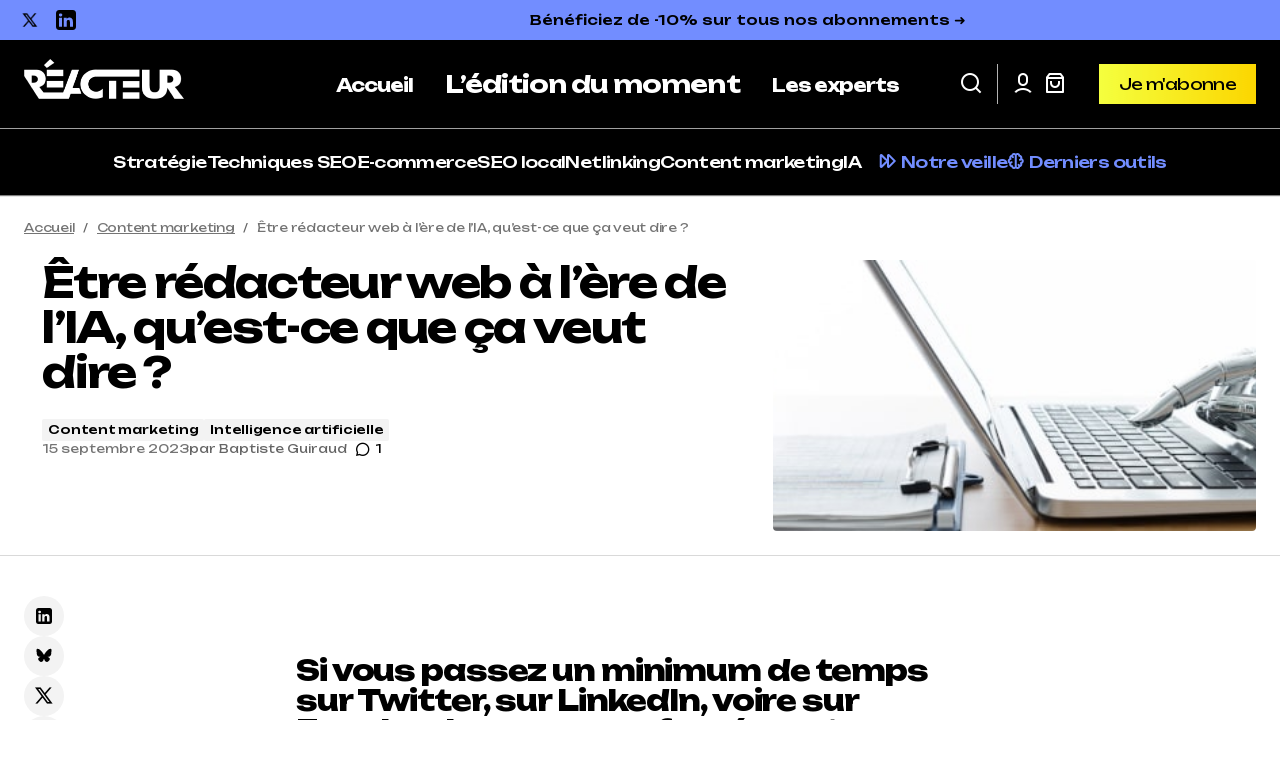

--- FILE ---
content_type: text/html; charset=UTF-8
request_url: https://www.reacteur.com/2023/09/etre-redacteur-web-ere-ia.html
body_size: 42937
content:
<!doctype html>
<html lang="fr-FR">
<head><meta charset="UTF-8" /><script>if(navigator.userAgent.match(/MSIE|Internet Explorer/i)||navigator.userAgent.match(/Trident\/7\..*?rv:11/i)){var href=document.location.href;if(!href.match(/[?&]nowprocket/)){if(href.indexOf("?")==-1){if(href.indexOf("#")==-1){document.location.href=href+"?nowprocket=1"}else{document.location.href=href.replace("#","?nowprocket=1#")}}else{if(href.indexOf("#")==-1){document.location.href=href+"&nowprocket=1"}else{document.location.href=href.replace("#","&nowprocket=1#")}}}}</script><script>class RocketLazyLoadScripts{constructor(){this.v="1.2.3",this.triggerEvents=["keydown","mousedown","mousemove","touchmove","touchstart","touchend","wheel"],this.userEventHandler=this._triggerListener.bind(this),this.touchStartHandler=this._onTouchStart.bind(this),this.touchMoveHandler=this._onTouchMove.bind(this),this.touchEndHandler=this._onTouchEnd.bind(this),this.clickHandler=this._onClick.bind(this),this.interceptedClicks=[],window.addEventListener("pageshow",t=>{this.persisted=t.persisted}),window.addEventListener("DOMContentLoaded",()=>{this._preconnect3rdParties()}),this.delayedScripts={normal:[],async:[],defer:[]},this.trash=[],this.allJQueries=[]}_addUserInteractionListener(t){if(document.hidden){t._triggerListener();return}this.triggerEvents.forEach(e=>window.addEventListener(e,t.userEventHandler,{passive:!0})),window.addEventListener("touchstart",t.touchStartHandler,{passive:!0}),window.addEventListener("mousedown",t.touchStartHandler),document.addEventListener("visibilitychange",t.userEventHandler)}_removeUserInteractionListener(){this.triggerEvents.forEach(t=>window.removeEventListener(t,this.userEventHandler,{passive:!0})),document.removeEventListener("visibilitychange",this.userEventHandler)}_onTouchStart(t){"HTML"!==t.target.tagName&&(window.addEventListener("touchend",this.touchEndHandler),window.addEventListener("mouseup",this.touchEndHandler),window.addEventListener("touchmove",this.touchMoveHandler,{passive:!0}),window.addEventListener("mousemove",this.touchMoveHandler),t.target.addEventListener("click",this.clickHandler),this._renameDOMAttribute(t.target,"onclick","rocket-onclick"),this._pendingClickStarted())}_onTouchMove(t){window.removeEventListener("touchend",this.touchEndHandler),window.removeEventListener("mouseup",this.touchEndHandler),window.removeEventListener("touchmove",this.touchMoveHandler,{passive:!0}),window.removeEventListener("mousemove",this.touchMoveHandler),t.target.removeEventListener("click",this.clickHandler),this._renameDOMAttribute(t.target,"rocket-onclick","onclick"),this._pendingClickFinished()}_onTouchEnd(t){window.removeEventListener("touchend",this.touchEndHandler),window.removeEventListener("mouseup",this.touchEndHandler),window.removeEventListener("touchmove",this.touchMoveHandler,{passive:!0}),window.removeEventListener("mousemove",this.touchMoveHandler)}_onClick(t){t.target.removeEventListener("click",this.clickHandler),this._renameDOMAttribute(t.target,"rocket-onclick","onclick"),this.interceptedClicks.push(t),t.preventDefault(),t.stopPropagation(),t.stopImmediatePropagation(),this._pendingClickFinished()}_replayClicks(){window.removeEventListener("touchstart",this.touchStartHandler,{passive:!0}),window.removeEventListener("mousedown",this.touchStartHandler),this.interceptedClicks.forEach(t=>{t.target.dispatchEvent(new MouseEvent("click",{view:t.view,bubbles:!0,cancelable:!0}))})}_waitForPendingClicks(){return new Promise(t=>{this._isClickPending?this._pendingClickFinished=t:t()})}_pendingClickStarted(){this._isClickPending=!0}_pendingClickFinished(){this._isClickPending=!1}_renameDOMAttribute(t,e,r){t.hasAttribute&&t.hasAttribute(e)&&(event.target.setAttribute(r,event.target.getAttribute(e)),event.target.removeAttribute(e))}_triggerListener(){this._removeUserInteractionListener(this),"loading"===document.readyState?document.addEventListener("DOMContentLoaded",this._loadEverythingNow.bind(this)):this._loadEverythingNow()}_preconnect3rdParties(){let t=[];document.querySelectorAll("script[type=rocketlazyloadscript]").forEach(e=>{if(e.hasAttribute("src")){let r=new URL(e.src).origin;r!==location.origin&&t.push({src:r,crossOrigin:e.crossOrigin||"module"===e.getAttribute("data-rocket-type")})}}),t=[...new Map(t.map(t=>[JSON.stringify(t),t])).values()],this._batchInjectResourceHints(t,"preconnect")}async _loadEverythingNow(){this.lastBreath=Date.now(),this._delayEventListeners(this),this._delayJQueryReady(this),this._handleDocumentWrite(),this._registerAllDelayedScripts(),this._preloadAllScripts(),await this._loadScriptsFromList(this.delayedScripts.normal),await this._loadScriptsFromList(this.delayedScripts.defer),await this._loadScriptsFromList(this.delayedScripts.async);try{await this._triggerDOMContentLoaded(),await this._triggerWindowLoad()}catch(t){console.error(t)}window.dispatchEvent(new Event("rocket-allScriptsLoaded")),this._waitForPendingClicks().then(()=>{this._replayClicks()}),this._emptyTrash()}_registerAllDelayedScripts(){document.querySelectorAll("script[type=rocketlazyloadscript]").forEach(t=>{t.hasAttribute("data-rocket-src")?t.hasAttribute("async")&&!1!==t.async?this.delayedScripts.async.push(t):t.hasAttribute("defer")&&!1!==t.defer||"module"===t.getAttribute("data-rocket-type")?this.delayedScripts.defer.push(t):this.delayedScripts.normal.push(t):this.delayedScripts.normal.push(t)})}async _transformScript(t){return new Promise((await this._littleBreath(),navigator.userAgent.indexOf("Firefox/")>0||""===navigator.vendor)?e=>{let r=document.createElement("script");[...t.attributes].forEach(t=>{let e=t.nodeName;"type"!==e&&("data-rocket-type"===e&&(e="type"),"data-rocket-src"===e&&(e="src"),r.setAttribute(e,t.nodeValue))}),t.text&&(r.text=t.text),r.hasAttribute("src")?(r.addEventListener("load",e),r.addEventListener("error",e)):(r.text=t.text,e());try{t.parentNode.replaceChild(r,t)}catch(i){e()}}:async e=>{function r(){t.setAttribute("data-rocket-status","failed"),e()}try{let i=t.getAttribute("data-rocket-type"),n=t.getAttribute("data-rocket-src");t.text,i?(t.type=i,t.removeAttribute("data-rocket-type")):t.removeAttribute("type"),t.addEventListener("load",function r(){t.setAttribute("data-rocket-status","executed"),e()}),t.addEventListener("error",r),n?(t.removeAttribute("data-rocket-src"),t.src=n):t.src="data:text/javascript;base64,"+window.btoa(unescape(encodeURIComponent(t.text)))}catch(s){r()}})}async _loadScriptsFromList(t){let e=t.shift();return e&&e.isConnected?(await this._transformScript(e),this._loadScriptsFromList(t)):Promise.resolve()}_preloadAllScripts(){this._batchInjectResourceHints([...this.delayedScripts.normal,...this.delayedScripts.defer,...this.delayedScripts.async],"preload")}_batchInjectResourceHints(t,e){var r=document.createDocumentFragment();t.forEach(t=>{let i=t.getAttribute&&t.getAttribute("data-rocket-src")||t.src;if(i){let n=document.createElement("link");n.href=i,n.rel=e,"preconnect"!==e&&(n.as="script"),t.getAttribute&&"module"===t.getAttribute("data-rocket-type")&&(n.crossOrigin=!0),t.crossOrigin&&(n.crossOrigin=t.crossOrigin),t.integrity&&(n.integrity=t.integrity),r.appendChild(n),this.trash.push(n)}}),document.head.appendChild(r)}_delayEventListeners(t){let e={};function r(t,r){!function t(r){!e[r]&&(e[r]={originalFunctions:{add:r.addEventListener,remove:r.removeEventListener},eventsToRewrite:[]},r.addEventListener=function(){arguments[0]=i(arguments[0]),e[r].originalFunctions.add.apply(r,arguments)},r.removeEventListener=function(){arguments[0]=i(arguments[0]),e[r].originalFunctions.remove.apply(r,arguments)});function i(t){return e[r].eventsToRewrite.indexOf(t)>=0?"rocket-"+t:t}}(t),e[t].eventsToRewrite.push(r)}function i(t,e){let r=t[e];Object.defineProperty(t,e,{get:()=>r||function(){},set(i){t["rocket"+e]=r=i}})}r(document,"DOMContentLoaded"),r(window,"DOMContentLoaded"),r(window,"load"),r(window,"pageshow"),r(document,"readystatechange"),i(document,"onreadystatechange"),i(window,"onload"),i(window,"onpageshow")}_delayJQueryReady(t){let e;function r(r){if(r&&r.fn&&!t.allJQueries.includes(r)){r.fn.ready=r.fn.init.prototype.ready=function(e){return t.domReadyFired?e.bind(document)(r):document.addEventListener("rocket-DOMContentLoaded",()=>e.bind(document)(r)),r([])};let i=r.fn.on;r.fn.on=r.fn.init.prototype.on=function(){if(this[0]===window){function t(t){return t.split(" ").map(t=>"load"===t||0===t.indexOf("load.")?"rocket-jquery-load":t).join(" ")}"string"==typeof arguments[0]||arguments[0]instanceof String?arguments[0]=t(arguments[0]):"object"==typeof arguments[0]&&Object.keys(arguments[0]).forEach(e=>{let r=arguments[0][e];delete arguments[0][e],arguments[0][t(e)]=r})}return i.apply(this,arguments),this},t.allJQueries.push(r)}e=r}r(window.jQuery),Object.defineProperty(window,"jQuery",{get:()=>e,set(t){r(t)}})}async _triggerDOMContentLoaded(){this.domReadyFired=!0,await this._littleBreath(),document.dispatchEvent(new Event("rocket-DOMContentLoaded")),await this._littleBreath(),window.dispatchEvent(new Event("rocket-DOMContentLoaded")),await this._littleBreath(),document.dispatchEvent(new Event("rocket-readystatechange")),await this._littleBreath(),document.rocketonreadystatechange&&document.rocketonreadystatechange()}async _triggerWindowLoad(){await this._littleBreath(),window.dispatchEvent(new Event("rocket-load")),await this._littleBreath(),window.rocketonload&&window.rocketonload(),await this._littleBreath(),this.allJQueries.forEach(t=>t(window).trigger("rocket-jquery-load")),await this._littleBreath();let t=new Event("rocket-pageshow");t.persisted=this.persisted,window.dispatchEvent(t),await this._littleBreath(),window.rocketonpageshow&&window.rocketonpageshow({persisted:this.persisted})}_handleDocumentWrite(){let t=new Map;document.write=document.writeln=function(e){let r=document.currentScript;r||console.error("WPRocket unable to document.write this: "+e);let i=document.createRange(),n=r.parentElement,s=t.get(r);void 0===s&&(s=r.nextSibling,t.set(r,s));let a=document.createDocumentFragment();i.setStart(a,0),a.appendChild(i.createContextualFragment(e)),n.insertBefore(a,s)}}async _littleBreath(){Date.now()-this.lastBreath>45&&(await this._requestAnimFrame(),this.lastBreath=Date.now())}async _requestAnimFrame(){return document.hidden?new Promise(t=>setTimeout(t)):new Promise(t=>requestAnimationFrame(t))}_emptyTrash(){this.trash.forEach(t=>t.remove())}static run(){let t=new RocketLazyLoadScripts;t._addUserInteractionListener(t)}}RocketLazyLoadScripts.run();</script>
	
	<meta name="viewport" content="width=device-width, initial-scale=1" />
	<link rel="profile" href="https://gmpg.org/xfn/11" />

	<meta name='robots' content='index, follow, max-image-preview:large, max-snippet:-1, max-video-preview:-1, noarchive' />
	<style>img:is([sizes="auto" i], [sizes^="auto," i]) { contain-intrinsic-size: 3000px 1500px }</style>
	
<!-- Google Tag Manager for WordPress by gtm4wp.com -->
<script data-cfasync="false" data-pagespeed-no-defer>
	var gtm4wp_datalayer_name = "dataLayer";
	var dataLayer = dataLayer || [];

	const gtm4wp_scrollerscript_debugmode         = false;
	const gtm4wp_scrollerscript_callbacktime      = 100;
	const gtm4wp_scrollerscript_readerlocation    = 150;
	const gtm4wp_scrollerscript_contentelementid  = "content";
	const gtm4wp_scrollerscript_scannertime       = 60;
</script>
<!-- End Google Tag Manager for WordPress by gtm4wp.com -->
	<!-- This site is optimized with the Yoast SEO plugin v24.4 - https://yoast.com/wordpress/plugins/seo/ -->
	<title>Rédacteur IA : L’avenir du métier par Baptiste Guiraud</title><link rel="preload" as="style" href="https://fonts.googleapis.com/css?family=Unbounded%3A400%2C700%2C600%2C500%2C800%7CBrawler%3A400%2C700%7CUnbounded%3A100%2C100italic%2C200%2C200italic%2C300%2C300italic%2C400%2C400italic%2C500%2C500italic%2C600%2C600italic%2C700%2C700italic%2C800%2C800italic%2C900%2C900italic%7CBrawler%3A100%2C100italic%2C200%2C200italic%2C300%2C300italic%2C400%2C400italic%2C500%2C500italic%2C600%2C600italic%2C700%2C700italic%2C800%2C800italic%2C900%2C900italic%7CRoboto%20Slab%3A100%2C100italic%2C200%2C200italic%2C300%2C300italic%2C400%2C400italic%2C500%2C500italic%2C600%2C600italic%2C700%2C700italic%2C800%2C800italic%2C900%2C900italic%7CRoboto%3A100%2C100italic%2C200%2C200italic%2C300%2C300italic%2C400%2C400italic%2C500%2C500italic%2C600%2C600italic%2C700%2C700italic%2C800%2C800italic%2C900%2C900italic&#038;subset=latin%2Clatin-ext%2Ccyrillic%2Ccyrillic-ext%2Cvietnamese&#038;display=swap" /><link rel="stylesheet" href="https://fonts.googleapis.com/css?family=Unbounded%3A400%2C700%2C600%2C500%2C800%7CBrawler%3A400%2C700%7CUnbounded%3A100%2C100italic%2C200%2C200italic%2C300%2C300italic%2C400%2C400italic%2C500%2C500italic%2C600%2C600italic%2C700%2C700italic%2C800%2C800italic%2C900%2C900italic%7CBrawler%3A100%2C100italic%2C200%2C200italic%2C300%2C300italic%2C400%2C400italic%2C500%2C500italic%2C600%2C600italic%2C700%2C700italic%2C800%2C800italic%2C900%2C900italic%7CRoboto%20Slab%3A100%2C100italic%2C200%2C200italic%2C300%2C300italic%2C400%2C400italic%2C500%2C500italic%2C600%2C600italic%2C700%2C700italic%2C800%2C800italic%2C900%2C900italic%7CRoboto%3A100%2C100italic%2C200%2C200italic%2C300%2C300italic%2C400%2C400italic%2C500%2C500italic%2C600%2C600italic%2C700%2C700italic%2C800%2C800italic%2C900%2C900italic&#038;subset=latin%2Clatin-ext%2Ccyrillic%2Ccyrillic-ext%2Cvietnamese&#038;display=swap" media="print" onload="this.media='all'" /><noscript><link rel="stylesheet" href="https://fonts.googleapis.com/css?family=Unbounded%3A400%2C700%2C600%2C500%2C800%7CBrawler%3A400%2C700%7CUnbounded%3A100%2C100italic%2C200%2C200italic%2C300%2C300italic%2C400%2C400italic%2C500%2C500italic%2C600%2C600italic%2C700%2C700italic%2C800%2C800italic%2C900%2C900italic%7CBrawler%3A100%2C100italic%2C200%2C200italic%2C300%2C300italic%2C400%2C400italic%2C500%2C500italic%2C600%2C600italic%2C700%2C700italic%2C800%2C800italic%2C900%2C900italic%7CRoboto%20Slab%3A100%2C100italic%2C200%2C200italic%2C300%2C300italic%2C400%2C400italic%2C500%2C500italic%2C600%2C600italic%2C700%2C700italic%2C800%2C800italic%2C900%2C900italic%7CRoboto%3A100%2C100italic%2C200%2C200italic%2C300%2C300italic%2C400%2C400italic%2C500%2C500italic%2C600%2C600italic%2C700%2C700italic%2C800%2C800italic%2C900%2C900italic&#038;subset=latin%2Clatin-ext%2Ccyrillic%2Ccyrillic-ext%2Cvietnamese&#038;display=swap" /></noscript>
	<meta name="description" content="Baptiste Guiraud décrypte le rôle des rédacteurs web à l’ère de l’IA et pourquoi l’humain reste au cœur d’une stratégie SEO performante !" />
	<link rel="canonical" href="https://www.reacteur.com/2023/09/etre-redacteur-web-ere-ia.html" />
	<meta property="og:locale" content="fr_FR" />
	<meta property="og:type" content="article" />
	<meta property="og:title" content="Rédacteur IA : L’avenir du métier par Baptiste Guiraud" />
	<meta property="og:description" content="Baptiste Guiraud décrypte le rôle des rédacteurs web à l’ère de l’IA et pourquoi l’humain reste au cœur d’une stratégie SEO performante !" />
	<meta property="og:url" content="https://www.reacteur.com/2023/09/etre-redacteur-web-ere-ia.html" />
	<meta property="og:site_name" content="Réacteur" />
	<meta property="article:publisher" content="http://www.facebook.com/abondancecom" />
	<meta property="article:published_time" content="2023-09-15T06:36:48+00:00" />
	<meta property="article:modified_time" content="2025-04-10T14:21:42+00:00" />
	<meta property="og:image" content="https://www.reacteur.com/content/uploads/2023/09/redaction-web-ia-robot-ordinateur.jpg" />
	<meta property="og:image:width" content="640" />
	<meta property="og:image:height" content="200" />
	<meta property="og:image:type" content="image/jpeg" />
	<meta name="author" content="Baptiste Guiraud" />
	<meta name="twitter:card" content="summary_large_image" />
	<meta name="twitter:creator" content="@abondance_com" />
	<meta name="twitter:site" content="@abondance_com" />
	<script type="application/ld+json" class="yoast-schema-graph">{"@context":"https://schema.org","@graph":[{"@type":"Article","@id":"https://www.reacteur.com/2023/09/etre-redacteur-web-ere-ia.html#article","isPartOf":{"@id":"https://www.reacteur.com/2023/09/etre-redacteur-web-ere-ia.html"},"author":{"name":"Baptiste Guiraud","@id":"https://www.reacteur.com/#/schema/person/857659da8e8d1178d310aeafb2733f34"},"headline":"Être rédacteur web à l&rsquo;ère de l&rsquo;IA, qu’est-ce que ça veut dire ?","datePublished":"2023-09-15T06:36:48+00:00","dateModified":"2025-04-10T14:21:42+00:00","mainEntityOfPage":{"@id":"https://www.reacteur.com/2023/09/etre-redacteur-web-ere-ia.html"},"wordCount":2827,"commentCount":1,"publisher":{"@id":"https://www.reacteur.com/#organization"},"image":{"@id":"https://www.reacteur.com/2023/09/etre-redacteur-web-ere-ia.html#primaryimage"},"thumbnailUrl":"https://www.reacteur.com/content/uploads/2023/09/redaction-web-ia-robot-ordinateur.jpg","articleSection":["Content marketing","Intelligence artificielle"],"inLanguage":"fr-FR","potentialAction":[{"@type":"CommentAction","name":"Comment","target":["https://www.reacteur.com/2023/09/etre-redacteur-web-ere-ia.html#respond"]}],"isAccessibleForFree":false,"hasPart":[{"@type":"WebPageElement","isAccessibleForFree":"False","cssSelector":".swpm-partial-protection","value":"Si vous passez un minimum de temps sur Twitter, sur LinkedIn, voire sur Facebook, vous avez forcément vu une de ces affirmations passer sur votre feed :\n\n \t\n« C’est fini, le métier de rédacteur web est mort ! »\n\n \t\n« Ce n’est certainement pas un tas de puces électroniques et de circuits qui va me remplacer ! »\n\n \t\n« De toute façon, on ne peut pas faire confiance à ce que rédige l’IA, c’est toujours plein d’erreurs. »\n\n \t\n« L’IA est incapable de rédiger à la façon d’un rédacteur web, elle ne produit que du contenu froid, insipide et impersonnel. »\n\n\nPersonnellement, j’affirme juste haut et fort qu’aucune de ces affirmations n’est exacte et je vous explique pourquoi. Vous allez voir, quand on parle d’IA et de rédaction web, il faut nuancer ses propos.\n[box type=\"info\"] Pour aller plus loin :\n\n➜ Découvrez la formation ChatGPT par Baptiste Guiraud\n\n➜ Découvrez la formation Rédaction web par Isabelle Canivet\n\n[/box]\nLe métier de rédacteur web a-t-il encore de l’avenir ?\nOui, oui, et re-oui ! Pour le moment du moins…\n\nIl est vrai que tout s’est accéléré depuis un peu plus d’un an du côté de l’IA générative. Désormais, la plupart des outils du marché arrivent à produire du texte correct. Par correct, j’entends lisible, sans faute et assez bien structuré. GPT 4 a d’ailleurs permis de faire un vrai bond en avant de ce côté-là.\n\nEn revanche, nombre des premiers utilisateurs à avoir vu un Eldorado dans l’avènement de l’IA et à l’avoir rapidement exploitée, se sont ravisés entre-temps, n’obtenant pas les effets attendus. Pire encore, on a pu voir pas mal de retours d’expériences négatifs. \nLa faute à l’IA ?\nPas vraiment en fait. \n\nN’oublions pas que la promesse initiale de ces outils est de produire du contenu, pas de produire du contenu destiné au web… Et c’est là toute la nuance ! Même si depuis l’arrivée de chatgpt l’illusion est (presque) parfaite, le texte produit n’est en rien adapté au web, encore moins au SEO.\n\nOn note donc qu’il ne suffit pas de savoir enfiler les mots comme des perles pour obtenir non pas « du bon contenu », mais « le bon contenu » (pour ranker, vendre ou quel que soit l’objectif).\n\nA la différence de tous ces outils, le contenu du rédacteur web est fait pour être visible, pour être lu, pour convaincre, informer ou vendre. En clair, si le contenu doit exister en ligne et remplir des objectifs liés au ranking et à l’humain (le lecteur/client), c’est à un rédacteur web qu’il faut en confier la rédaction. Personne mieux que lui ne saura ciseler la page ou l’article parfait.\nLes rédacteurs web ne seront donc pas remplacés par des machines ?\nTout dépend de quel profil de rédacteur on parle.\n\nEn réalité, les outils d’IA ont surtout pris la place de la rédaction low-cost. En adoptant ce type d’outils, la démarche est souvent la même que lorsqu’on fait appel à des rédacteurs d’entrée de gamme : on veut remplir son site à moindre coût.\n\nCes derniers mois, si comme moi vous vous intéressez de près au monde de la rédaction web, vous n’aurez pas manqué sur les réseaux sociaux certains messages teintés de détresse en provenance de plateformes ou de rédacteurs offshores. Ce sont eux les plus touchés par l’apparition des IA génératives.\n\nEn l’état actuel, aucun outil n’est à même de rivaliser avec un rédacteur web spécialisé ou chevronné. Hormis sur un point : la vitesse d’exécution. \n\nN’oublions pas qu’être rédacteur web va largement au-delà de l’écriture : \n\n \tLe rédacteur analyse (SERP, contenus concurrents, documents précis sur le sujet à traiter, etc.).\n \tIl se doit de comprendre le contexte de sa mission et de s’y adapter (j’écris au nom de qui, pour qui, dans quel but, sur quel support, etc.).\n \tLe rédacteur crée : même si une grande partie du web n’est que reformulation et redite, la petite touche d’originalité apportée par une belle plume peut faire la différence.\n\nEn revanche, on voit pléthore de modules complémentaires à GPT-4 par exemple, qui permettent d’aller plus loin que la simple génération de textes. \n\nWebpilot par exemple est surprenant d’efficacité. Si vous ne vous y êtes pas encore intéressé, jetez-y un œil. Je pense qu’au travers du fonctionnement de cette extension on peut entrevoir la direction que peuvent prendre ces outils dans un futur proche.\n\nVoici quelques-unes des fonctionnalités de webpilot : \n\n \tVisite de pages web : Accès et extraction d'informations à partir de sites web.\n \tRecherche en ligne : Trouve des réponses ou des ressources pertinentes selon les besoins de l'utilisateur.\n \tInteraction avec le contenu : Capacité de naviguer et d'interagir avec des éléments web.\n \tExtraction d'informations ciblées : Récupère des données spécifiques demandées par l'utilisateur.\n \tRéécriture et traduction : Modifie ou traduit le contenu extrait.\n \tIndication de la source : Fournit l'URL d'origine des informations extraites.\n \tGestion des tentatives : Réessaye en cas d'échec ou cherche d'autres sources.\n \tCompatibilité linguistique : Adapte les résultats à la langue de l'utilisateur et offre des traductions.\n\n\n\n\n\nAu vu des résultats, il se pourrait que les prochaines moutures d’IA génératives puissent en partie réaliser le travail d’un rédacteur web… Mais pas que ! Ce stade atteint, les SEO, de même que les développeurs auront eux-aussi leurs « homologues » IA.\n\nDonc, est-ce que les rédacteurs web seront remplacés ? Pas pour l’instant. Mais le jour où ils le seront, ils ne seront pas les seuls !\nOn ne peut et ne doit pas faire confiance à l’IA, elle commet souvent des erreurs \nEffectivement, pour qui ne s’appuie que sur le Data-set des outils (base d’apprentissage et de connaissance de l’IA), il est difficile de savoir si certaines affirmations sont correctes ou non.\n\nEn revanche, il est tout à fait possible de s’affranchir de ce phénomène. \n\nLes fameuses « hallucinations » de GPT-3.5 ont fait couler pas mal d’encre. Elles ont d’ailleurs conforté les sceptiques dans le fait qu’on ne peut pas utiliser ces outils, sous peine de publier n’importe quoi. C’est vrai, seulement si on laisse faire l’outil.\n\nQuelle que soit votre spécialité, face à l’IA, c’est la curiosité, l’expérimentation et l’imagination qui doivent vous guider pour la mettre à l’épreuve. Lorsque Jasper et les premières versions d’IA sont apparues, j’ai immédiatement sauté sur l’occasion. Je n’y ai pas vu une menace, ni des homologues digitaux, mais plutôt des outils à ma disposition pour potentiellement gagner en productivité.\n\nD’abord les tout premiers prompts (Votre sujet : fiche d’identité), puis les possibilités d’influer sur les résultats. Car oui, on peut évidemment orienter les outils, les contraindre à respecter des consignes précises et à exploiter certaines données.\n\nTrès rapidement, j’ai qualifié ces IA « d’accélérateurs de mise en forme ». Je n’y ai vu aucune magie, ni aucun miracle, mais plutôt un moyen de mettre en forme plus rapidement ce que j’entendais rédiger et publier.\n\nUn exemple tout bête : \n\n\n\nSi j’avais simplement demandé à l’outil de créer un tableau avec le prix moyen des matériaux, je n’aurais pas eu ce rendu ni ces chiffres. La preuve ? La voilà : \n\n\n\nNotez les réserves et les précautions quant à l’exactitude des données proposées. Notez également que l’outil a choisi arbitrairement quels matériaux afficher là où j’ai obtenu seulement la liste de ceux que je souhaitais afficher.\n\nDonc, peut-on faire confiance à l’IA ? Oui, à condition de la contraindre très fortement à n’exploiter que les données que l’on souhaite. Dans le cas contraire, on s’expose effectivement à de potentielles erreurs (hallucinations, anachronismes, inepties, etc.).\nLe contenu produit par IA n’est pas comparable à du contenu rédigé par l’humain, il est insipide !\nJ’ai envie de répondre à la façon d’un SEO : ça dépend.\n\nEffectivement, si l’IA n’est pas contrainte, elle rédige simplement à « sa façon ». On a tous vu passer des textes rédigés à l’aide de GPT-3 ou GPT-3.5 que l’on arrive à détecter à 10 km ! Beaucoup d’adverbes, pas mal de répétitions, le mot clé ou le sujet principal en début de chaque paragraphe, le mot « conclusion » en titre du dernier paragraphe… autant de footprints qui permettent de dire « ça, c’est du GPT ».\n\nLà encore, on peut y remédier et influencer le résultat. Comment ?\n\nSimplement en testant et en essayant de comprendre de quoi ces outils sont nourris. Je suis persuadé qu’ils ont ingurgité l’INA et l’équivalent de tous les pays où ces archives sont disponibles. Un exemple : \n\n\n\n\nLes plus jeunes chercheront qui est Pierre Bellemare ^^\n\n\nOn voit qu’en lui demandant d’écrire « comme s’il était … », l’outil nous propose un tout autre résultat.\n\nIci je vous livre un exemple particulier, mais la mécanique est la même avec tous les ordres : on contraint l’outil au maximum pour obtenir le résultat attendu. \n\nDe fait, on ne se contente pas d’un résultat moyen, ou alors on le retouche ensuite. Sinon, le plus simple est de bien analyser et comprendre le rendu que l’on souhaite, puis d’en adresser l’ordre à l’IA. Il peut, par exemple, s’agir d’une façon d’écrire (à la façon de), ou d’ordres relatifs à la mécanique même de l’écriture. Par exemple : \n\n \tTon : sobre et factuel\n \tStructure des phrases : courtes et efficaces\n\nCe type de nuance inscrite dans un prompt plus complet peut vraiment faire la différence quant au résultat obtenu. \n\nEt c’est en ce sens que je ne suis pas aussi affirmatif que tous les détracteurs de l’IA qui disent que le contenu généré est insipide. Il est réellement possible de jouer avec le ton et le style pour un rendu final vraiment intéressant.\n\nPetit truc : avec GPT-4, plutôt que de demander à l’outil d’écrire à la façon d’un auteur ou d’une personnalité, il vaut mieux donner à l’outil plusieurs textes de la personne en question à analyser, puis de lui demander d’en tirer des conclusions. A partir de cette analyse, insérez ces ordres dans votre prompt. Avec GPT-3.5, dès le départ, je lui ordonnais d’écrire à la façon de Stephen King. Il produisait des phrases courtes et incisives, comme l’auteur (politique d'écriture du « less is more »). Avec l’arrivée de GPT-4, cet ordre est devenu inutile dans la mesure où il ne copie pas que le style, il copie également l’univers de l’auteur en question. Jugez plutôt :\n\n\n\nOk pour le constat, mais qu’est-ce qu’on en fait en tant que rédacteur web ?\nAvant toute chose, je tiens à préciser que tout ce qui suit n’est pas une injonction, loin de là. Ce sont plutôt des conseils que chacun est libre de suivre ou non.\n\nSi je peux donner un conseil aux rédacteurs web, c’est celui de s’approprier l’outil. Il faut en comprendre les travers, les possibilités, les limites afin de mieux les exploiter. Comme dit précédemment, je considère surtout l’IA comme un « accélérateur de mise en forme ». Je reste donc maître de mon contenu, je ne me laisse pas porter, encore moins guider par le bout du nez.\n\nÉvidemment qu’il est tentant de demander à GPT-4 de créer un plan pour un sujet donné, puis de lui demander de le rédiger. D’une part, ce sera contre-productif (l’IA crée le plan à vue de nez, pas en se focalisant sur la SERP visée), d’autre part vous n’aurez la main sur rien du tout. Or, c’est le contrôle qui fait toute la différence.\n\nIl ne faut pas oublier qu’un rédacteur web écrit forcément sous contrainte. Il doit respecter énormément de facteurs différents (SEO, client, lecteurs, etc.) pour atteindre son objectif. Pourquoi est-ce que ce ne serait pas le cas pour une machine à texte ? \n\nCe n’est pas parce que c’est rapide et pas cher que l’on doit se contenter de contenu moyen, voire médiocre !\n\nAutre point utile (à mon sens) pour les rédacteurs web : l’analyse de son propre style\nAu fil des pages, des mois et des années, on ne se rend même plus compte de sa propre façon d’écrire. C’est normal, on jongle d’un univers à l’autre, on joue au caméléon des mots, puis on finit parfois par s’oublier, ou voir son vocabulaire s’appauvrir mécaniquement.\n\nAnalysez vos productions à l’aide de GPT, répétez ces analyses sur autant de contenu que possible et vous verrez des traits communs apparaître. N’hésitez pas à les relever et à vous en servir dans vos prompts. Ils vous permettront justement de personnaliser chacune de vos productions, de leur associer une bonne partie de votre propre patte.\n\nCe simple prompt suffit : \n\nAnalyse ce texte. Dégage-en les spécificités relative à l'écriture de l'auteur (ton, style, etc.) :\n\nVoici le résultat pour l’article que vous êtes en train de lire : \n\n\n\nEn répétant l’opération sur plusieurs textes, vous obtiendrez de précieux renseignements potentiellement utiles dans vos prochains prompts 😊.\nQuelques conseils utiles à l’attention des rédacteurs web pour bien cohabiter avec l’IA\nComme je l’ai dit en introduction, rien n’est binaire lorsqu’on parle IA et rédaction web. C’est précisément pour cette raison que la nuance est de rigueur. \n\nVoici donc quelques conseils pratiques pour toutes les personnes tenues de rédiger du contenu :\n\n \tAdaptation et évolution : Plutôt que de voir l'IA comme une menace, envisagez-la comme une opportunité. Comment pouvez-vous utiliser l'IA pour améliorer votre travail et augmenter votre productivité ?\n \tFormation continue : Tout évolue très rapidement lorsqu’il s’agit d’IA. Je recommande donc vivement aux rédacteurs web de se tenir informés des dernières avancées et de comprendre comment ces outils peuvent être utilisés de manière optimale.\n \tSpécialisation : L'IA peut avoir du mal avec des sujets très nichés ou nécessitant une expertise approfondie. Se spécialiser dans un domaine particulier peut donc offrir une valeur ajoutée que l'IA ne peut pas égaler.\n \tHumanité : N'oubliez jamais que l'IA ne peut pas ressentir d'émotions. Même s’il est possible de les simuler via des prompts, votre capacité à comprendre et à évoquer des émotions dans votre écriture est un atout majeur.\n \tCollaboration : Envisagez de travailler avec l'IA plutôt que contre elle. Utilisez-la pour les tâches répétitives ou pour obtenir des idées, puis peaufinez le contenu pour lui donner votre touche personnelle.\n\nRédacteur et IA alliés pour un même objectif : et si c’était ça le futur de la rédaction web ? L’avènement du \"rédacteur augmenté\"\nFace à l'essor incontestable de l'intelligence artificielle, il est tentant de céder à la panique ou à l'euphorie. \n\nLa clé réside dans la nuance. L'IA, avec toutes ses prouesses, n'est qu'un outil parmi tant d'autres dans l'arsenal du rédacteur web. Elle ne saurait éclipser l'ingéniosité, la passion et l'humanité qui animent chaque ligne écrite par une main experte. \n\nAlors, chers rédacteurs, plutôt que de voir cette technologie comme une rivale potentielle, envisageons-la plutôt comme une alliée. Une alliée qui, sous notre contrôle avisé, peut nous propulser vers de nouveaux horizons rédactionnels. \n\nAprès tout, dans ce monde digital en perpétuelle évolution, n'est-ce pas notre adaptabilité et notre soif d'innovation qui font toute la différence ? 😉"}]},{"@type":"WebPage","@id":"https://www.reacteur.com/2023/09/etre-redacteur-web-ere-ia.html","url":"https://www.reacteur.com/2023/09/etre-redacteur-web-ere-ia.html","name":"Rédacteur IA : L’avenir du métier par Baptiste Guiraud","isPartOf":{"@id":"https://www.reacteur.com/#website"},"primaryImageOfPage":{"@id":"https://www.reacteur.com/2023/09/etre-redacteur-web-ere-ia.html#primaryimage"},"image":{"@id":"https://www.reacteur.com/2023/09/etre-redacteur-web-ere-ia.html#primaryimage"},"thumbnailUrl":"https://www.reacteur.com/content/uploads/2023/09/redaction-web-ia-robot-ordinateur.jpg","datePublished":"2023-09-15T06:36:48+00:00","dateModified":"2025-04-10T14:21:42+00:00","description":"Baptiste Guiraud décrypte le rôle des rédacteurs web à l’ère de l’IA et pourquoi l’humain reste au cœur d’une stratégie SEO performante !","breadcrumb":{"@id":"https://www.reacteur.com/2023/09/etre-redacteur-web-ere-ia.html#breadcrumb"},"inLanguage":"fr-FR","potentialAction":[{"@type":"ReadAction","target":["https://www.reacteur.com/2023/09/etre-redacteur-web-ere-ia.html"]}]},{"@type":"ImageObject","inLanguage":"fr-FR","@id":"https://www.reacteur.com/2023/09/etre-redacteur-web-ere-ia.html#primaryimage","url":"https://www.reacteur.com/content/uploads/2023/09/redaction-web-ia-robot-ordinateur.jpg","contentUrl":"https://www.reacteur.com/content/uploads/2023/09/redaction-web-ia-robot-ordinateur.jpg","width":640,"height":200},{"@type":"BreadcrumbList","@id":"https://www.reacteur.com/2023/09/etre-redacteur-web-ere-ia.html#breadcrumb","itemListElement":[{"@type":"ListItem","position":1,"name":"Réacteur","item":"https://www.reacteur.com/"},{"@type":"ListItem","position":2,"name":"Être rédacteur web à l&rsquo;ère de l&rsquo;IA, qu’est-ce que ça veut dire ?"}]},{"@type":"WebSite","@id":"https://www.reacteur.com/#website","url":"https://www.reacteur.com/","name":"Réacteur","description":"Le média premium des pros du Search Marketing","publisher":{"@id":"https://www.reacteur.com/#organization"},"potentialAction":[{"@type":"SearchAction","target":{"@type":"EntryPoint","urlTemplate":"https://www.reacteur.com/search/{search_term_string}"},"query-input":{"@type":"PropertyValueSpecification","valueRequired":true,"valueName":"search_term_string"}}],"inLanguage":"fr-FR"},{"@type":"Organization","@id":"https://www.reacteur.com/#organization","name":"Abondance","url":"https://www.reacteur.com/","logo":{"@type":"ImageObject","inLanguage":"fr-FR","@id":"https://www.reacteur.com/#/schema/logo/image/","url":"https://www.reacteur.com/content/uploads/2018/09/Logo-Abondance-2018-400x107-widget.png","contentUrl":"https://www.reacteur.com/content/uploads/2018/09/Logo-Abondance-2018-400x107-widget.png","width":400,"height":107,"caption":"Abondance"},"image":{"@id":"https://www.reacteur.com/#/schema/logo/image/"},"sameAs":["http://www.facebook.com/abondancecom","https://x.com/abondance_com","https://www.linkedin.com/company/reseau-abondance/","https://www.youtube.com/c/Abondanceseo"]},{"@type":"Person","@id":"https://www.reacteur.com/#/schema/person/857659da8e8d1178d310aeafb2733f34","name":"Baptiste Guiraud","image":{"@type":"ImageObject","inLanguage":"fr-FR","@id":"https://www.reacteur.com/#/schema/person/image/","url":"https://secure.gravatar.com/avatar/5a537e2eadc8b0cd13ff86b071015ab8?s=96&r=g","contentUrl":"https://secure.gravatar.com/avatar/5a537e2eadc8b0cd13ff86b071015ab8?s=96&r=g","caption":"Baptiste Guiraud"},"description":"Je suis concepteur-rédacteur SEO et formateur, spécialisé en content marketing et cocon sémantique. J’utilise l’analyse stratégique et la production de contenu optimisé pour améliorer le positionnement de mes clients, en identifiant les opportunités de marché et en répondant précisément aux intentions de recherche.","url":"https://www.reacteur.com/author/baptisteguiraud"}]}</script>
	<!-- / Yoast SEO plugin. -->


<link rel='dns-prefetch' href='//fonts.googleapis.com' />
<link href='https://fonts.gstatic.com' crossorigin rel='preconnect' />
<link rel="alternate" type="application/rss+xml" title="Réacteur &raquo; Flux" href="https://www.reacteur.com/feed" />
<style type="text/css">.brave_popup{display:none}</style><script type="rocketlazyloadscript" data-no-optimize="1"> var brave_popup_data = {}; var bravepop_emailValidation=false; var brave_popup_videos = {};  var brave_popup_formData = {};var brave_popup_adminUser = false; var brave_popup_pageInfo = {"type":"single","pageID":34946,"singleType":"post"};  var bravepop_emailSuggestions={};</script><style id='classic-theme-styles-inline-css'>
/*! This file is auto-generated */
.wp-block-button__link{color:#fff;background-color:#32373c;border-radius:9999px;box-shadow:none;text-decoration:none;padding:calc(.667em + 2px) calc(1.333em + 2px);font-size:1.125em}.wp-block-file__button{background:#32373c;color:#fff;text-decoration:none}
</style>
<style id='global-styles-inline-css'>
:root{--wp--preset--aspect-ratio--square: 1;--wp--preset--aspect-ratio--4-3: 4/3;--wp--preset--aspect-ratio--3-4: 3/4;--wp--preset--aspect-ratio--3-2: 3/2;--wp--preset--aspect-ratio--2-3: 2/3;--wp--preset--aspect-ratio--16-9: 16/9;--wp--preset--aspect-ratio--9-16: 9/16;--wp--preset--color--black: #000000;--wp--preset--color--cyan-bluish-gray: #abb8c3;--wp--preset--color--white: #FFFFFF;--wp--preset--color--pale-pink: #f78da7;--wp--preset--color--vivid-red: #cf2e2e;--wp--preset--color--luminous-vivid-orange: #ff6900;--wp--preset--color--luminous-vivid-amber: #fcb900;--wp--preset--color--light-green-cyan: #7bdcb5;--wp--preset--color--vivid-green-cyan: #00d084;--wp--preset--color--pale-cyan-blue: #8ed1fc;--wp--preset--color--vivid-cyan-blue: #0693e3;--wp--preset--color--vivid-purple: #9b51e0;--wp--preset--color--blue: #59BACC;--wp--preset--color--green: #58AD69;--wp--preset--color--orange: #FFBC49;--wp--preset--color--red: #e32c26;--wp--preset--color--gray-50: #f8f9fa;--wp--preset--color--gray-100: #f8f9fb;--wp--preset--color--gray-200: #E0E0E0;--wp--preset--color--primary: #000000;--wp--preset--color--secondary: #191919;--wp--preset--color--layout: #f3f3f3;--wp--preset--color--border: #d9d9d9;--wp--preset--gradient--vivid-cyan-blue-to-vivid-purple: linear-gradient(135deg,rgba(6,147,227,1) 0%,rgb(155,81,224) 100%);--wp--preset--gradient--light-green-cyan-to-vivid-green-cyan: linear-gradient(135deg,rgb(122,220,180) 0%,rgb(0,208,130) 100%);--wp--preset--gradient--luminous-vivid-amber-to-luminous-vivid-orange: linear-gradient(135deg,rgba(252,185,0,1) 0%,rgba(255,105,0,1) 100%);--wp--preset--gradient--luminous-vivid-orange-to-vivid-red: linear-gradient(135deg,rgba(255,105,0,1) 0%,rgb(207,46,46) 100%);--wp--preset--gradient--very-light-gray-to-cyan-bluish-gray: linear-gradient(135deg,rgb(238,238,238) 0%,rgb(169,184,195) 100%);--wp--preset--gradient--cool-to-warm-spectrum: linear-gradient(135deg,rgb(74,234,220) 0%,rgb(151,120,209) 20%,rgb(207,42,186) 40%,rgb(238,44,130) 60%,rgb(251,105,98) 80%,rgb(254,248,76) 100%);--wp--preset--gradient--blush-light-purple: linear-gradient(135deg,rgb(255,206,236) 0%,rgb(152,150,240) 100%);--wp--preset--gradient--blush-bordeaux: linear-gradient(135deg,rgb(254,205,165) 0%,rgb(254,45,45) 50%,rgb(107,0,62) 100%);--wp--preset--gradient--luminous-dusk: linear-gradient(135deg,rgb(255,203,112) 0%,rgb(199,81,192) 50%,rgb(65,88,208) 100%);--wp--preset--gradient--pale-ocean: linear-gradient(135deg,rgb(255,245,203) 0%,rgb(182,227,212) 50%,rgb(51,167,181) 100%);--wp--preset--gradient--electric-grass: linear-gradient(135deg,rgb(202,248,128) 0%,rgb(113,206,126) 100%);--wp--preset--gradient--midnight: linear-gradient(135deg,rgb(2,3,129) 0%,rgb(40,116,252) 100%);--wp--preset--font-size--small: 13px;--wp--preset--font-size--medium: 20px;--wp--preset--font-size--large: 36px;--wp--preset--font-size--x-large: 42px;--wp--preset--font-family--inter: "Inter", sans-serif;--wp--preset--font-family--cardo: Cardo;--wp--preset--spacing--20: 0.44rem;--wp--preset--spacing--30: 0.67rem;--wp--preset--spacing--40: 1rem;--wp--preset--spacing--50: 1.5rem;--wp--preset--spacing--60: 2.25rem;--wp--preset--spacing--70: 3.38rem;--wp--preset--spacing--80: 5.06rem;--wp--preset--shadow--natural: 6px 6px 9px rgba(0, 0, 0, 0.2);--wp--preset--shadow--deep: 12px 12px 50px rgba(0, 0, 0, 0.4);--wp--preset--shadow--sharp: 6px 6px 0px rgba(0, 0, 0, 0.2);--wp--preset--shadow--outlined: 6px 6px 0px -3px rgba(255, 255, 255, 1), 6px 6px rgba(0, 0, 0, 1);--wp--preset--shadow--crisp: 6px 6px 0px rgba(0, 0, 0, 1);}:root :where(.is-layout-flow) > :first-child{margin-block-start: 0;}:root :where(.is-layout-flow) > :last-child{margin-block-end: 0;}:root :where(.is-layout-flow) > *{margin-block-start: 24px;margin-block-end: 0;}:root :where(.is-layout-constrained) > :first-child{margin-block-start: 0;}:root :where(.is-layout-constrained) > :last-child{margin-block-end: 0;}:root :where(.is-layout-constrained) > *{margin-block-start: 24px;margin-block-end: 0;}:root :where(.is-layout-flex){gap: 24px;}:root :where(.is-layout-grid){gap: 24px;}body .is-layout-flex{display: flex;}.is-layout-flex{flex-wrap: wrap;align-items: center;}.is-layout-flex > :is(*, div){margin: 0;}body .is-layout-grid{display: grid;}.is-layout-grid > :is(*, div){margin: 0;}.has-black-color{color: var(--wp--preset--color--black) !important;}.has-cyan-bluish-gray-color{color: var(--wp--preset--color--cyan-bluish-gray) !important;}.has-white-color{color: var(--wp--preset--color--white) !important;}.has-pale-pink-color{color: var(--wp--preset--color--pale-pink) !important;}.has-vivid-red-color{color: var(--wp--preset--color--vivid-red) !important;}.has-luminous-vivid-orange-color{color: var(--wp--preset--color--luminous-vivid-orange) !important;}.has-luminous-vivid-amber-color{color: var(--wp--preset--color--luminous-vivid-amber) !important;}.has-light-green-cyan-color{color: var(--wp--preset--color--light-green-cyan) !important;}.has-vivid-green-cyan-color{color: var(--wp--preset--color--vivid-green-cyan) !important;}.has-pale-cyan-blue-color{color: var(--wp--preset--color--pale-cyan-blue) !important;}.has-vivid-cyan-blue-color{color: var(--wp--preset--color--vivid-cyan-blue) !important;}.has-vivid-purple-color{color: var(--wp--preset--color--vivid-purple) !important;}.has-blue-color{color: var(--wp--preset--color--blue) !important;}.has-green-color{color: var(--wp--preset--color--green) !important;}.has-orange-color{color: var(--wp--preset--color--orange) !important;}.has-red-color{color: var(--wp--preset--color--red) !important;}.has-gray-50-color{color: var(--wp--preset--color--gray-50) !important;}.has-gray-100-color{color: var(--wp--preset--color--gray-100) !important;}.has-gray-200-color{color: var(--wp--preset--color--gray-200) !important;}.has-primary-color{color: var(--wp--preset--color--primary) !important;}.has-secondary-color{color: var(--wp--preset--color--secondary) !important;}.has-layout-color{color: var(--wp--preset--color--layout) !important;}.has-border-color{color: var(--wp--preset--color--border) !important;}.has-black-background-color{background-color: var(--wp--preset--color--black) !important;}.has-cyan-bluish-gray-background-color{background-color: var(--wp--preset--color--cyan-bluish-gray) !important;}.has-white-background-color{background-color: var(--wp--preset--color--white) !important;}.has-pale-pink-background-color{background-color: var(--wp--preset--color--pale-pink) !important;}.has-vivid-red-background-color{background-color: var(--wp--preset--color--vivid-red) !important;}.has-luminous-vivid-orange-background-color{background-color: var(--wp--preset--color--luminous-vivid-orange) !important;}.has-luminous-vivid-amber-background-color{background-color: var(--wp--preset--color--luminous-vivid-amber) !important;}.has-light-green-cyan-background-color{background-color: var(--wp--preset--color--light-green-cyan) !important;}.has-vivid-green-cyan-background-color{background-color: var(--wp--preset--color--vivid-green-cyan) !important;}.has-pale-cyan-blue-background-color{background-color: var(--wp--preset--color--pale-cyan-blue) !important;}.has-vivid-cyan-blue-background-color{background-color: var(--wp--preset--color--vivid-cyan-blue) !important;}.has-vivid-purple-background-color{background-color: var(--wp--preset--color--vivid-purple) !important;}.has-blue-background-color{background-color: var(--wp--preset--color--blue) !important;}.has-green-background-color{background-color: var(--wp--preset--color--green) !important;}.has-orange-background-color{background-color: var(--wp--preset--color--orange) !important;}.has-red-background-color{background-color: var(--wp--preset--color--red) !important;}.has-gray-50-background-color{background-color: var(--wp--preset--color--gray-50) !important;}.has-gray-100-background-color{background-color: var(--wp--preset--color--gray-100) !important;}.has-gray-200-background-color{background-color: var(--wp--preset--color--gray-200) !important;}.has-primary-background-color{background-color: var(--wp--preset--color--primary) !important;}.has-secondary-background-color{background-color: var(--wp--preset--color--secondary) !important;}.has-layout-background-color{background-color: var(--wp--preset--color--layout) !important;}.has-border-background-color{background-color: var(--wp--preset--color--border) !important;}.has-black-border-color{border-color: var(--wp--preset--color--black) !important;}.has-cyan-bluish-gray-border-color{border-color: var(--wp--preset--color--cyan-bluish-gray) !important;}.has-white-border-color{border-color: var(--wp--preset--color--white) !important;}.has-pale-pink-border-color{border-color: var(--wp--preset--color--pale-pink) !important;}.has-vivid-red-border-color{border-color: var(--wp--preset--color--vivid-red) !important;}.has-luminous-vivid-orange-border-color{border-color: var(--wp--preset--color--luminous-vivid-orange) !important;}.has-luminous-vivid-amber-border-color{border-color: var(--wp--preset--color--luminous-vivid-amber) !important;}.has-light-green-cyan-border-color{border-color: var(--wp--preset--color--light-green-cyan) !important;}.has-vivid-green-cyan-border-color{border-color: var(--wp--preset--color--vivid-green-cyan) !important;}.has-pale-cyan-blue-border-color{border-color: var(--wp--preset--color--pale-cyan-blue) !important;}.has-vivid-cyan-blue-border-color{border-color: var(--wp--preset--color--vivid-cyan-blue) !important;}.has-vivid-purple-border-color{border-color: var(--wp--preset--color--vivid-purple) !important;}.has-blue-border-color{border-color: var(--wp--preset--color--blue) !important;}.has-green-border-color{border-color: var(--wp--preset--color--green) !important;}.has-orange-border-color{border-color: var(--wp--preset--color--orange) !important;}.has-red-border-color{border-color: var(--wp--preset--color--red) !important;}.has-gray-50-border-color{border-color: var(--wp--preset--color--gray-50) !important;}.has-gray-100-border-color{border-color: var(--wp--preset--color--gray-100) !important;}.has-gray-200-border-color{border-color: var(--wp--preset--color--gray-200) !important;}.has-primary-border-color{border-color: var(--wp--preset--color--primary) !important;}.has-secondary-border-color{border-color: var(--wp--preset--color--secondary) !important;}.has-layout-border-color{border-color: var(--wp--preset--color--layout) !important;}.has-border-border-color{border-color: var(--wp--preset--color--border) !important;}.has-vivid-cyan-blue-to-vivid-purple-gradient-background{background: var(--wp--preset--gradient--vivid-cyan-blue-to-vivid-purple) !important;}.has-light-green-cyan-to-vivid-green-cyan-gradient-background{background: var(--wp--preset--gradient--light-green-cyan-to-vivid-green-cyan) !important;}.has-luminous-vivid-amber-to-luminous-vivid-orange-gradient-background{background: var(--wp--preset--gradient--luminous-vivid-amber-to-luminous-vivid-orange) !important;}.has-luminous-vivid-orange-to-vivid-red-gradient-background{background: var(--wp--preset--gradient--luminous-vivid-orange-to-vivid-red) !important;}.has-very-light-gray-to-cyan-bluish-gray-gradient-background{background: var(--wp--preset--gradient--very-light-gray-to-cyan-bluish-gray) !important;}.has-cool-to-warm-spectrum-gradient-background{background: var(--wp--preset--gradient--cool-to-warm-spectrum) !important;}.has-blush-light-purple-gradient-background{background: var(--wp--preset--gradient--blush-light-purple) !important;}.has-blush-bordeaux-gradient-background{background: var(--wp--preset--gradient--blush-bordeaux) !important;}.has-luminous-dusk-gradient-background{background: var(--wp--preset--gradient--luminous-dusk) !important;}.has-pale-ocean-gradient-background{background: var(--wp--preset--gradient--pale-ocean) !important;}.has-electric-grass-gradient-background{background: var(--wp--preset--gradient--electric-grass) !important;}.has-midnight-gradient-background{background: var(--wp--preset--gradient--midnight) !important;}.has-small-font-size{font-size: var(--wp--preset--font-size--small) !important;}.has-medium-font-size{font-size: var(--wp--preset--font-size--medium) !important;}.has-large-font-size{font-size: var(--wp--preset--font-size--large) !important;}.has-x-large-font-size{font-size: var(--wp--preset--font-size--x-large) !important;}.has-inter-font-family{font-family: var(--wp--preset--font-family--inter) !important;}.has-cardo-font-family{font-family: var(--wp--preset--font-family--cardo) !important;}
:root :where(.wp-block-pullquote){font-size: 1.5em;line-height: 1.6;}
</style>
<link rel="stylesheet" href="https://www.reacteur.com/content/plugins/cookie-notice/css/front.min.css?ver=2.5.5"><link data-minify="1" rel="stylesheet" href="https://www.reacteur.com/content/cache/min/1/content/plugins/simple-membership/css/swpm.common.css?ver=1752839450"><link data-minify="1" rel="stylesheet" href="https://www.reacteur.com/content/cache/min/1/content/plugins/woocommerce/assets/css/woocommerce-layout.css?ver=1752839450"><link data-minify="1" rel="stylesheet" href="https://www.reacteur.com/content/cache/min/1/content/plugins/woocommerce/assets/css/woocommerce-smallscreen.css?ver=1752839450" media="only screen and (max-width: 768px)"><link data-minify="1" rel="stylesheet" href="https://www.reacteur.com/content/cache/min/1/content/plugins/woocommerce/assets/css/woocommerce.css?ver=1752839450"><style id='woocommerce-inline-inline-css'>
.woocommerce form .form-row .required { visibility: visible; }
</style>
<link data-minify="1" rel="stylesheet" href="https://www.reacteur.com/content/cache/min/1/content/plugins/woocommerce/assets/css/brands.css?ver=1752839450"><style id='cs-elementor-editor-inline-css'>
:root {  --cs-desktop-container: 1448px; --cs-laptop-container: 1200px; --cs-tablet-container: 992px; --cs-mobile-container: 576px; }
</style>
<link data-minify="1" rel="stylesheet" href="https://www.reacteur.com/content/cache/min/1/content/themes/maag/assets/css/woocommerce.css?ver=1752839451"><style id='csco_css_wc-inline-css'>
:root {
		--cs-wc-label-products: "Produits";
		--cs-wc-label-cart: "Panier";
		--cs-wc-label-delete: "Supprimer";
	}
</style>
<style id='akismet-widget-style-inline-css'>

			.a-stats {
				--akismet-color-mid-green: #357b49;
				--akismet-color-white: #fff;
				--akismet-color-light-grey: #f6f7f7;

				max-width: 350px;
				width: auto;
			}

			.a-stats * {
				all: unset;
				box-sizing: border-box;
			}

			.a-stats strong {
				font-weight: 600;
			}

			.a-stats a.a-stats__link,
			.a-stats a.a-stats__link:visited,
			.a-stats a.a-stats__link:active {
				background: var(--akismet-color-mid-green);
				border: none;
				box-shadow: none;
				border-radius: 8px;
				color: var(--akismet-color-white);
				cursor: pointer;
				display: block;
				font-family: -apple-system, BlinkMacSystemFont, 'Segoe UI', 'Roboto', 'Oxygen-Sans', 'Ubuntu', 'Cantarell', 'Helvetica Neue', sans-serif;
				font-weight: 500;
				padding: 12px;
				text-align: center;
				text-decoration: none;
				transition: all 0.2s ease;
			}

			/* Extra specificity to deal with TwentyTwentyOne focus style */
			.widget .a-stats a.a-stats__link:focus {
				background: var(--akismet-color-mid-green);
				color: var(--akismet-color-white);
				text-decoration: none;
			}

			.a-stats a.a-stats__link:hover {
				filter: brightness(110%);
				box-shadow: 0 4px 12px rgba(0, 0, 0, 0.06), 0 0 2px rgba(0, 0, 0, 0.16);
			}

			.a-stats .count {
				color: var(--akismet-color-white);
				display: block;
				font-size: 1.5em;
				line-height: 1.4;
				padding: 0 13px;
				white-space: nowrap;
			}
		
</style>
<link data-minify="1" rel="stylesheet" href="https://www.reacteur.com/content/cache/min/1/content/plugins/tablepress/css/build/default.css?ver=1752839451"><link data-minify="1" rel="stylesheet" href="https://www.reacteur.com/content/cache/min/1/content/themes/maag/style.css?ver=1752839451"><style id='csco-styles-inline-css'>

:root {
	/* Base Font */
	--cs-font-base-family: Unbounded;
	--cs-font-base-size: 1rem;
	--cs-font-base-weight: 400;
	--cs-font-base-style: normal;
	--cs-font-base-letter-spacing: normal;
	--cs-font-base-line-height: 1.5;

	/* Primary Font */
	--cs-font-primary-family: Unbounded;
	--cs-font-primary-size: 1rem;
	--cs-font-primary-weight: 400;
	--cs-font-primary-style: normal;
	--cs-font-primary-letter-spacing: -0.04em;
	--cs-font-primary-text-transform: none;
	--cs-font-primary-line-height: 1.4;

	/* Secondary Font */
	--cs-font-secondary-family: Unbounded;
	--cs-font-secondary-size: 0.75rem;
	--cs-font-secondary-weight: 400;
	--cs-font-secondary-style: normal;
	--cs-font-secondary-letter-spacing: -0.02em;
	--cs-font-secondary-text-transform: none;
	--cs-font-secondary-line-height: 1.2;

	/* Section Headings Font */
	--cs-font-section-headings-family: Unbounded;
	--cs-font-section-headings-size: 1.25rem;
	--cs-font-section-headings-weight: 600;
	--cs-font-section-headings-style: normal;
	--cs-font-section-headings-letter-spacing: -0.04em;
	--cs-font-section-headings-text-transform: none;
	--cs-font-section-headings-line-height: 1.1;

	/* Post Title Font Size */
	--cs-font-post-title-family: Unbounded;
	--cs-font-post-title-weight: 700;
	--cs-font-post-title-size: 2.6rem;
	--cs-font-post-title-letter-spacing: -0.04em;
	--cs-font-post-title-text-transform: none;
	--cs-font-post-title-line-height: 1.1;

	/* Post Subbtitle */
	--cs-font-post-subtitle-family: Brawler;
	--cs-font-post-subtitle-weight: 400;
	--cs-font-post-subtitle-size: 1rem;
	--cs-font-post-subtitle-letter-spacing: ;
	--cs-font-post-subtitle-line-height: 1.4;

	/* Post Category Font */
	--cs-font-category-family: Unbounded;
	--cs-font-category-size: 0.75rem;
	--cs-font-category-weight: 500;
	--cs-font-category-style: normal;
	--cs-font-category-letter-spacing: -0.02em;
	--cs-font-category-text-transform: none;
	--cs-font-category-line-height: 1.2;

	/* Post Meta Font */
	--cs-font-post-meta-family: Unbounded;
	--cs-font-post-meta-size: 12px;
	--cs-font-post-meta-weight: 400;
	--cs-font-post-meta-style: normal;
	--cs-font-post-meta-letter-spacing: ;
	--cs-font-post-meta-text-transform: none;
	--cs-font-post-meta-line-height: 16px;

	/* Post Content */
	--cs-font-post-content-family: Brawler;
	--cs-font-post-content-weight: 400;
	--cs-font-post-content-size: 18px;
	--cs-font-post-content-letter-spacing: ;
	--cs-font-post-content-line-height: 1.8;

	/* Input Font */
	--cs-font-input-family: Unbounded;
	--cs-font-input-size: 0.875rem;
	--cs-font-input-weight: 500;
	--cs-font-input-style: normal;
	--cs-font-input-line-height: 1.4;
	--cs-font-input-letter-spacing: -0.04em;
	--cs-font-input-text-transform: none;

	/* Entry Title Font Size */
	--cs-font-entry-title-family: Unbounded;
	--cs-font-entry-title-weight: 600;
	--cs-font-entry-title-style: normal;
	--cs-font-entry-title-letter-spacing: -0.04em;
	--cs-font-entry-title-line-height: 1.1;
	--cs-font-entry-title-text-transform: none;

	/* Entry Excerpt */
	--cs-font-entry-excerpt-family: Brawler;
	--cs-font-entry-excerpt-weight: 400;
	--cs-font-entry-excerpt-size: 1rem;
	--cs-font-entry-excerpt-letter-spacing: ;
	--cs-font-entry-excerpt-line-height: 1.4;

	/* Logos --------------- */

	/* Main Logo */
	--cs-font-main-logo-family: Inter;
	--cs-font-main-logo-size: 1.375rem;
	--cs-font-main-logo-weight: 700;
	--cs-font-main-logo-style: normal;
	--cs-font-main-logo-letter-spacing: -0.02em;
	--cs-font-main-logo-text-transform: none;

	/* Mobile Logo */
	--cs-font-mobile-logo-family: Inter;
	--cs-font-mobile-logo-size: 1.375rem;
	--cs-font-mobile-logo-weight: 700;
	--cs-font-mobile-logo-style: normal;
	--cs-font-mobile-logo-letter-spacing: -0.02em;
	--cs-font-mobile-logo-text-transform: none;

	/* Footer Logo */
	--cs-font-footer-logo-family: Unbounded;
	--cs-font-footer-logo-size: 1.375rem;
	--cs-font-footer-logo-weight: 700;
	--cs-font-footer-logo-style: normal;
	--cs-font-footer-logo-letter-spacing: -0.02em;
	--cs-font-footer-logo-text-transform: none;

	/* Headings --------------- */

	/* Headings */
	--cs-font-headings-family: Unbounded;
	--cs-font-headings-weight: 600;
	--cs-font-headings-style: normal;
	--cs-font-headings-line-height: 1.1;
	--cs-font-headings-letter-spacing: -0.04em;
	--cs-font-headings-text-transform: none;

	/* Menu Font --------------- */

	/* Menu */
	/* Used for main top level menu elements. */
	--cs-font-menu-family: Unbounded;
	--cs-font-menu-size: 1.5rem;
	--cs-font-menu-weight: 700;
	--cs-font-menu-style: normal;
	--cs-font-menu-letter-spacing: -0.04em;
	--cs-font-menu-text-transform: none;
	--cs-font-menu-line-height: 1.1;

	/* Submenu Font */
	/* Used for submenu elements. */
	--cs-font-submenu-family: Unbounded;
	--cs-font-submenu-size: 1rem;
	--cs-font-submenu-weight: 500;
	--cs-font-submenu-style: normal;
	--cs-font-submenu-letter-spacing: -0.04em;
	--cs-font-submenu-text-transform: none;
	--cs-font-submenu-line-height: 1.4;

	/* Footer Menu */
	--cs-font-footer-menu-family: Unbounded;
	--cs-font-footer-menu-size: 1.25rem;
	--cs-font-footer-menu-weight: 600;
	--cs-font-footer-menu-style: normal;
	--cs-font-footer-menu-letter-spacing: -0.04em;
	--cs-font-footer-menu-text-transform: none;
	--cs-font-footer-menu-line-height: 1.1;

	/* Footer Submenu Font */
	--cs-font-footer-submenu-family: Unbounded;
	--cs-font-footer-submenu-size: 1rem;
	--cs-font-footer-submenu-weight: 500;
	--cs-font-footer-submenu-style: normal;
	--cs-font-footer-submenu-letter-spacing: -0.04em;
	--cs-font-footer-submenu-text-transform: none;
	--cs-font-footer-submenu-line-height: 1.2;

	/* Bottombar Menu Font */
	--cs-font-bottombar-menu-family: Unbounded;
	--cs-font-bottombar-menu-size: 1rem;
	--cs-font-bottombar-menu-weight: 500;
	--cs-font-bottombar-menu-style: normal;
	--cs-font-bottombar-menu-letter-spacing: -0.04em;
	--cs-font-bottombar-menu-text-transform: none;
	--cs-font-bottombar-menu-line-height: 1.2;
}

</style>
<link data-minify="1" rel="stylesheet" href="https://www.reacteur.com/content/cache/min/1/content/themes/maag-child/style.css?ver=1752839451"><style id='cs-customizer-output-styles-inline-css'>
:root{--cs-light-site-background:#FFFFFF;--cs-dark-site-background:#161616;--cs-light-header-background:#000000;--cs-dark-header-background:#161616;--cs-light-header-submenu-background:#ffffff;--cs-dark-header-submenu-background:#161616;--cs-light-header-topbar-background:#728dff;--cs-dark-header-topbar-background:#728dff;--cs-light-footer-background:#FFFFFF;--cs-dark-footer-background:#161616;--cs-light-offcanvas-background:#FFFFFF;--cs-dark-offcanvas-background:#161616;--cs-light-layout-background:#f3f3f3;--cs-dark-layout-background:#232323;--cs-light-primary-color:#000000;--cs-dark-primary-color:#FFFFFF;--cs-light-secondary-color:#191919;--cs-dark-secondary-color:#e8e8e8;--cs-light-accent-color:#000000;--cs-dark-accent-color:#ffffff;--cs-light-button-background:#f5ff3f;--cs-dark-button-background:#f5ff3f;--cs-light-button-color:#000000;--cs-dark-button-color:#000000;--cs-light-button-hover-background:#f5ff3f;--cs-dark-button-hover-background:#f5ff3f;--cs-light-button-hover-color:#0f0f0f;--cs-dark-button-hover-color:#000000;--cs-light-border-color:#d9d9d9;--cs-dark-border-color:#343434;--cs-light-overlay-background:#161616;--cs-dark-overlay-background:#161616;--cs-layout-elements-border-radius:4px;--cs-thumbnail-border-radius:4px;--cs-tag-border-radius:2px;--cs-input-border-radius:4px;--cs-heading-1-font-size:2.875rem;--cs-heading-2-font-size:2.25rem;--cs-heading-3-font-size:2rem;--cs-heading-4-font-size:1.5rem;--cs-heading-5-font-size:1.25rem;--cs-heading-6-font-size:1rem;--cs-header-initial-height:88px;--cs-header-height:88px;--cs-header-topbar-height:24px;--cs-header-border-width:0px;}:root, [data-scheme="light"]{--cs-light-overlay-background-rgb:22,22,22;}:root, [data-scheme="dark"]{--cs-dark-overlay-background-rgb:22,22,22;}.cs-header-bottombar{--cs-header-bottombar-alignment:center;}.cs-posts-area__home.cs-posts-area__grid{--cs-posts-area-grid-columns:3;--cs-posts-area-grid-column-gap:24px;}.cs-posts-area__home{--cs-posts-area-grid-row-gap:48px;--cs-entry-title-font-size:1.25rem;}.cs-posts-area__archive.cs-posts-area__grid{--cs-posts-area-grid-columns:3;--cs-posts-area-grid-column-gap:32px;}.cs-posts-area__archive{--cs-posts-area-grid-row-gap:48px;--cs-entry-title-font-size:1.25rem;}.cs-posts-area__read-next{--cs-entry-title-font-size:1.25rem;}.cs-search__post-area{--cs-entry-title-font-size:1.25rem;}.cs-burger-menu__post-area{--cs-entry-title-font-size:1.25rem;}.woocommerce-loop-product__title{--cs-entry-title-font-size:1.25rem;}.wc-block-grid__product-title{--cs-entry-title-font-size:1.25rem;}.cs-banner-archive-inside{--cs-banner-label-alignment:left;}.cs-banner-archive-after{--cs-banner-label-alignment:left;}.cs-banner-post-after{--cs-banner-label-alignment:left;}@media (max-width: 1199.98px){.cs-posts-area__home.cs-posts-area__grid{--cs-posts-area-grid-columns:2;--cs-posts-area-grid-column-gap:24px;}.cs-posts-area__home{--cs-posts-area-grid-row-gap:48px;--cs-entry-title-font-size:1.25rem;}.cs-posts-area__archive.cs-posts-area__grid{--cs-posts-area-grid-columns:2;--cs-posts-area-grid-column-gap:24px;}.cs-posts-area__archive{--cs-posts-area-grid-row-gap:48px;--cs-entry-title-font-size:1.25rem;}.cs-posts-area__read-next{--cs-entry-title-font-size:1.25rem;}.cs-search__post-area{--cs-entry-title-font-size:1.25rem;}.cs-burger-menu__post-area{--cs-entry-title-font-size:1.25rem;}.woocommerce-loop-product__title{--cs-entry-title-font-size:1.25rem;}.wc-block-grid__product-title{--cs-entry-title-font-size:1.25rem;}}@media (max-width: 991.98px){.cs-posts-area__home.cs-posts-area__grid{--cs-posts-area-grid-columns:2;--cs-posts-area-grid-column-gap:24px;}.cs-posts-area__home{--cs-posts-area-grid-row-gap:32px;--cs-entry-title-font-size:1.25rem;}.cs-posts-area__archive.cs-posts-area__grid{--cs-posts-area-grid-columns:2;--cs-posts-area-grid-column-gap:24px;}.cs-posts-area__archive{--cs-posts-area-grid-row-gap:32px;--cs-entry-title-font-size:1.25rem;}.cs-posts-area__read-next{--cs-entry-title-font-size:1.25rem;}.cs-search__post-area{--cs-entry-title-font-size:1.25rem;}.cs-burger-menu__post-area{--cs-entry-title-font-size:1.25rem;}.woocommerce-loop-product__title{--cs-entry-title-font-size:1.25rem;}.wc-block-grid__product-title{--cs-entry-title-font-size:1.25rem;}}@media (max-width: 767.98px){.cs-posts-area__home.cs-posts-area__grid{--cs-posts-area-grid-columns:1;--cs-posts-area-grid-column-gap:24px;}.cs-posts-area__home{--cs-posts-area-grid-row-gap:32px;--cs-entry-title-font-size:1.125rem;}.cs-posts-area__archive.cs-posts-area__grid{--cs-posts-area-grid-columns:1;--cs-posts-area-grid-column-gap:24px;}.cs-posts-area__archive{--cs-posts-area-grid-row-gap:32px;--cs-entry-title-font-size:1.125rem;}.cs-posts-area__read-next{--cs-entry-title-font-size:1.125rem;}.cs-search__post-area{--cs-entry-title-font-size:1.125rem;}.cs-burger-menu__post-area{--cs-entry-title-font-size:1.125rem;}.woocommerce-loop-product__title{--cs-entry-title-font-size:1.125rem;}.wc-block-grid__product-title{--cs-entry-title-font-size:1.125rem;}}
</style>
<script type="rocketlazyloadscript">
var cnArgs = {"ajaxUrl":"https:\/\/www.reacteur.com\/wp\/wp-admin\/admin-ajax.php","nonce":"b5d2b4242c","hideEffect":"fade","position":"bottom","onScroll":false,"onScrollOffset":100,"onClick":false,"cookieName":"cookie_notice_accepted","cookieTime":2592000,"cookieTimeRejected":2592000,"globalCookie":false,"redirection":false,"cache":true,"revokeCookies":false,"revokeCookiesOpt":"automatic"};
</script><script type="rocketlazyloadscript" data-rocket-src="https://www.reacteur.com/content/plugins/cookie-notice/js/front.min.js?ver=2.5.5" defer></script><script type="rocketlazyloadscript" data-rocket-src="https://www.reacteur.com/wp/wp-includes/js/jquery/jquery.min.js?ver=3.7.1" defer></script><script type="rocketlazyloadscript" data-rocket-src="https://www.reacteur.com/wp/wp-includes/js/jquery/jquery-migrate.min.js?ver=3.4.1" defer></script><script type="rocketlazyloadscript" data-rocket-src="https://www.reacteur.com/content/plugins/woocommerce/assets/js/jquery-blockui/jquery.blockUI.min.js?ver=2.7.0-wc.9.6.3" defer data-wp-strategy="defer"></script><script id="wc-add-to-cart-js-extra">
var wc_add_to_cart_params = {"ajax_url":"\/wp\/wp-admin\/admin-ajax.php","wc_ajax_url":"\/?wc-ajax=%%endpoint%%","i18n_view_cart":"Voir le panier","cart_url":"https:\/\/www.reacteur.com\/panier","is_cart":"","cart_redirect_after_add":"no"};
</script>
<script type="rocketlazyloadscript" data-rocket-src="https://www.reacteur.com/content/plugins/woocommerce/assets/js/frontend/add-to-cart.min.js?ver=34323b" defer data-wp-strategy="defer"></script><script type="rocketlazyloadscript" data-rocket-src="https://www.reacteur.com/content/plugins/woocommerce/assets/js/js-cookie/js.cookie.min.js?ver=2.1.4-wc.9.6.3" defer data-wp-strategy="defer"></script><script id="woocommerce-js-extra">
var woocommerce_params = {"ajax_url":"\/wp\/wp-admin\/admin-ajax.php","wc_ajax_url":"\/?wc-ajax=%%endpoint%%"};
</script>
<script type="rocketlazyloadscript" data-rocket-src="https://www.reacteur.com/content/plugins/woocommerce/assets/js/frontend/woocommerce.min.js?ver=34323b" defer data-wp-strategy="defer"></script><script type="rocketlazyloadscript" data-minify="1" data-rocket-src="https://www.reacteur.com/content/cache/min/1/content/plugins/duracelltomi-google-tag-manager/dist/js/analytics-talk-content-tracking.js?ver=1752839451" defer></script><script id="wc-cart-fragments-js-extra">
var wc_cart_fragments_params = {"ajax_url":"\/wp\/wp-admin\/admin-ajax.php","wc_ajax_url":"\/?wc-ajax=%%endpoint%%","cart_hash_key":"wc_cart_hash_da69b23b41ba1143aa6180d72491ff77","fragment_name":"wc_fragments_da69b23b41ba1143aa6180d72491ff77","request_timeout":"5000"};
</script>
<script type="rocketlazyloadscript" data-rocket-src="https://www.reacteur.com/content/plugins/woocommerce/assets/js/frontend/cart-fragments.min.js?ver=34323b" defer data-wp-strategy="defer"></script><meta name="generator" content="Redux 4.5.6" />        <script type="rocketlazyloadscript" data-rocket-type="text/javascript">window.addEventListener('DOMContentLoaded', function() {
            jQuery(document).ready(function($) {
                $('#respond').html('<div class="swpm-login-to-comment-msg">Veuillez vous connecter pour laisser un commentaire.</div>');
            });
        });</script>
        
<!-- Google Tag Manager for WordPress by gtm4wp.com -->
<!-- GTM Container placement set to automatic -->
<script data-cfasync="false" data-pagespeed-no-defer type="text/javascript">
	var dataLayer_content = {"pageTitle":"Rédacteur IA : L’avenir du métier par Baptiste Guiraud","pagePostType":"post","pagePostType2":"single-post","pageCategory":["content-marketing","intelligence-artificielle"],"pagePostAuthorID":2077,"pagePostAuthor":"Baptiste Guiraud","pagePostDate":"15 septembre 2023","pagePostDateYear":2023,"pagePostDateMonth":9,"pagePostDateDay":15,"pagePostDateDayName":"vendredi","pagePostDateHour":8,"pagePostDateMinute":36,"pagePostDateIso":"2023-09-15T08:36:48+02:00","pagePostDateUnix":1694767008,"browserName":"Chrome","browserVersion":"120.0.0.0","browserEngineName":"Blink","browserEngineVersion":"","osName":"OS X","osVersion":"10.15.7","deviceType":"desktop","deviceManufacturer":"Apple","deviceModel":"Macintosh","postID":34946};
	dataLayer.push( dataLayer_content );
</script>
<script type="rocketlazyloadscript" data-cfasync="false">
(function(w,d,s,l,i){w[l]=w[l]||[];w[l].push({'gtm.start':
new Date().getTime(),event:'gtm.js'});var f=d.getElementsByTagName(s)[0],
j=d.createElement(s),dl=l!='dataLayer'?'&l='+l:'';j.async=true;j.src=
'//www.googletagmanager.com/gtm.js?id='+i+dl;f.parentNode.insertBefore(j,f);
})(window,document,'script','dataLayer','GTM-TB2FK8D7');
</script>
<!-- End Google Tag Manager for WordPress by gtm4wp.com -->	<noscript><style>.woocommerce-product-gallery{ opacity: 1 !important; }</style></noscript>
	<meta name="generator" content="Elementor 3.27.4; features: e_font_icon_svg, additional_custom_breakpoints; settings: css_print_method-external, google_font-enabled, font_display-auto">
<script type="rocketlazyloadscript" data-minify="1" data-rocket-src="https://www.reacteur.com/content/cache/min/1/js/sdk-loader.js?ver=1752839451" async></script><script type="rocketlazyloadscript">window.Brevo = window.Brevo || [];
                        Brevo.push([
                            "init",
                        {
                            client_key:"5tkjxbv86vy5xg23htwt4yk7",email_id : "",},]);</script>			<style>
				.e-con.e-parent:nth-of-type(n+4):not(.e-lazyloaded):not(.e-no-lazyload),
				.e-con.e-parent:nth-of-type(n+4):not(.e-lazyloaded):not(.e-no-lazyload) * {
					background-image: none !important;
				}
				@media screen and (max-height: 1024px) {
					.e-con.e-parent:nth-of-type(n+3):not(.e-lazyloaded):not(.e-no-lazyload),
					.e-con.e-parent:nth-of-type(n+3):not(.e-lazyloaded):not(.e-no-lazyload) * {
						background-image: none !important;
					}
				}
				@media screen and (max-height: 640px) {
					.e-con.e-parent:nth-of-type(n+2):not(.e-lazyloaded):not(.e-no-lazyload),
					.e-con.e-parent:nth-of-type(n+2):not(.e-lazyloaded):not(.e-no-lazyload) * {
						background-image: none !important;
					}
				}
			</style>
			<style class='wp-fonts-local'>
@font-face{font-family:Inter;font-style:normal;font-weight:300 900;font-display:fallback;src:url('https://www.reacteur.com/content/plugins/woocommerce/assets/fonts/Inter-VariableFont_slnt,wght.woff2') format('woff2');font-stretch:normal;}
@font-face{font-family:Cardo;font-style:normal;font-weight:400;font-display:fallback;src:url('https://www.reacteur.com/content/plugins/woocommerce/assets/fonts/cardo_normal_400.woff2') format('woff2');}
</style>
<link rel="icon" href="https://www.reacteur.com/content/uploads/2024/01/cropped-favicon-blanc-32x32.png" sizes="32x32">
<link rel="icon" href="https://www.reacteur.com/content/uploads/2024/01/cropped-favicon-blanc-192x192.png" sizes="192x192">
<link rel="apple-touch-icon" href="https://www.reacteur.com/content/uploads/2024/01/cropped-favicon-blanc-180x180.png">
<meta name="msapplication-TileImage" content="https://www.reacteur.com/content/uploads/2024/01/cropped-favicon-blanc-270x270.png">
		<style id="wp-custom-css">
			.wp-block-image .aligncenter {
 text-align: center;
}

.entry-content h4, .entry-content h4 * {
 font-size: 16px;
}

/* Rendre les colonnes plus équilibrées */
.wp-block-table td,
.wp-block-table th {
  white-space: normal;   /* permet le retour à la ligne */
  word-wrap: break-word; /* coupe les mots si nécessaire */
  padding: 10px;         /* aère un peu */
}

/* Largeur minimale de chaque colonne */
.wp-block-table td:first-child,
.wp-block-table th:first-child {
  min-width: 150px; /* ajuste selon ton besoin */
}

.wp-block-table td:nth-child(2),
.wp-block-table th:nth-child(2) {
  min-width: 250px; /* colonne centrale plus large */
}

.wp-block-table td:nth-child(3),
.wp-block-table th:nth-child(3) {
  min-width: 250px; /* colonne de droite */
}

.wp-block-table td:nth-child(4),
.wp-block-table th:nth-child(4) {
  min-width: 250px; /* colonne de droite */
}		</style>
		<noscript><style id="rocket-lazyload-nojs-css">.rll-youtube-player, [data-lazy-src]{display:none !important;}</style></noscript></head>

<body class="post-template-default single single-post postid-34946 single-format-standard wp-custom-logo wp-embed-responsive theme-maag cookies-not-set woocommerce-no-js cs-page-layout-disabled cs-navbar-smart-enabled cs-sticky-sidebar-enabled cs-stick-last cs-gallery-layout-slider etre-redacteur-web-ere-ia.html elementor-default elementor-kit-138959" data-scheme='light'>

<div class="cs-wrapper">

	
<!-- GTM Container placement set to automatic -->
<!-- Google Tag Manager (noscript) -->
				<noscript><iframe src="https://www.googletagmanager.com/ns.html?id=GTM-TB2FK8D7" height="0" width="0" style="display:none;visibility:hidden" aria-hidden="true"></iframe></noscript>
<!-- End Google Tag Manager (noscript) -->
	
	<div class="cs-site-overlay"></div>

	<div class="cs-offcanvas" data-scheme="light">

		<div class="cs-offcanvas__header">
			
			<div class="cs-offcanvas__close-toggle" role="button" aria-label="Fermer le bouton du menu mobile">
				<i class="cs-icon cs-icon-x"></i>
			</div>

			
					</div>

		<aside class="cs-offcanvas__sidebar">
			<div class="cs-offcanvas__inner cs-offcanvas__area cs-widget-area cs-container">

				<div class="widget widget_nav_menu"><div class="menu-menu-principal-container"><ul id="menu-menu-principal" class="menu"><li id="menu-item-1181" class="menu-item menu-item-type-custom menu-item-object-custom menu-item-home menu-item-1181 csco-menu-item-style-none"><a href="https://www.reacteur.com/">Accueil</a></li>
<li id="menu-item-142110" class="menu-item menu-item-type-taxonomy menu-item-object-category menu-item-142110 csco-menu-item-style-none"><a href="https://www.reacteur.com/ledition-du-moment">L&rsquo;édition du moment</a></li>
<li id="menu-item-103180" class="menu-item menu-item-type-post_type menu-item-object-page menu-item-103180 csco-menu-item-style-none"><a href="https://www.reacteur.com/experts">Les experts</a></li>
</ul></div></div><div class="widget nav_menu-10 widget_nav_menu"><div class="menu-sous-menu-container"><ul id="menu-sous-menu" class="menu"><li id="menu-item-92008" class="menu-item menu-item-type-taxonomy menu-item-object-category menu-item-92008"><a href="https://www.reacteur.com/strategie-seo">Stratégie</a></li>
<li id="menu-item-92010" class="menu-item menu-item-type-taxonomy menu-item-object-category menu-item-92010"><a href="https://www.reacteur.com/seo-technique">Techniques SEO</a></li>
<li id="menu-item-93998" class="menu-item menu-item-type-taxonomy menu-item-object-category menu-item-93998"><a href="https://www.reacteur.com/seo-e-commerce">E-commerce</a></li>
<li id="menu-item-92013" class="menu-item menu-item-type-taxonomy menu-item-object-category menu-item-92013"><a href="https://www.reacteur.com/seo-local">SEO local</a></li>
<li id="menu-item-92011" class="menu-item menu-item-type-taxonomy menu-item-object-category menu-item-92011"><a href="https://www.reacteur.com/netlinking">Netlinking</a></li>
<li id="menu-item-92009" class="menu-item menu-item-type-taxonomy menu-item-object-category current-post-ancestor current-menu-parent current-post-parent menu-item-92009"><a href="https://www.reacteur.com/content-marketing">Content marketing</a></li>
<li id="menu-item-92012" class="menu-item menu-item-type-taxonomy menu-item-object-category current-post-ancestor current-menu-parent current-post-parent menu-item-92012"><a href="https://www.reacteur.com/intelligence-artificielle">IA</a></li>
<li id="menu-item-92006" class="menu-item menu-item-type-taxonomy menu-item-object-category menu-item-92006"><a href="https://www.reacteur.com/revues-du-web">Notre veille</a></li>
<li id="menu-item-92007" class="menu-item menu-item-type-taxonomy menu-item-object-category menu-item-92007"><a href="https://www.reacteur.com/revues-doutils">Derniers outils</a></li>
</ul></div></div><div class="widget block-11 widget_block"><div class="wp-block-buttons is-content-justification-center is-layout-flex wp-container-core-buttons-is-layout-1 wp-block-buttons-is-layout-flex"><div class="wp-block-button"><a class="wp-block-button__link wp-element-button" href="/tarifs"><strong>Je m'abonne</strong></a></div></div></div>
				<div class="cs-offcanvas__bottombar">
												<a class="cs-offcanvas__toggle cs-offcanvas__log-in-toggle" href="https://www.reacteur.com/mon-compte" title="Se connecter">
			<i class="cs-icon cs-icon-log-in"></i>
			<span class="cs-offcanvas__toggle-label">
				Se connecter			</span>
		</a>
											</div>
			</div>
		</aside>

	</div>
	
	<div class="cs-shop-minicart-overlay"></div>

	<div class="cs-shop-minicart">
		<div class="cs-shop-minicart__header">
			
			<nav class="cs-shop-minicart__nav">
				<span class="cs-shop-minicart__nav-headline">
					<span class="cs-shop-minicart__nav-headline-label">
						Panier					</span>

									</span>

				<span class="cs-shop-minicart__toggle" role="button" aria-label="Fermer le minicart">
					<i class="cs-icon cs-icon-x"></i>
				</span>
			</nav>

					</div>
		<aside class="cs-shop-minicart__sidebar">
			<div class="cs-shop-minicart__inner">
				<div class="widget_shopping_cart_content">
					

	<p class="woocommerce-mini-cart__empty-message">Aucun produit dans le panier.</p>


				</div>
			</div>
		</aside>
	</div>
	
	<div id="page" class="cs-site">

		
		<div class="cs-site-inner">

			
				<div  class="cs-header-topbar cs-header-topbar-two">
		<div class="cs-header-topbar__top">
			<div class="cs-container">
				<div class="cs-header-topbar__inner">
											<div class="cs-header__col cs-col-left">
									<div class="cs-social">
							<a class="cs-social__link" href="https://x.com/abondance_com/" target="_blank">
					<img width="48" height="48" src="data:image/svg+xml,%3Csvg%20xmlns='http://www.w3.org/2000/svg'%20viewBox='0%200%2048%2048'%3E%3C/svg%3E"  alt="Twitter" data-lazy-src="https://www.reacteur.com/content/uploads/2025/01/icon-x-0001@2x.webp" ><noscript><img width="48" height="48" src="https://www.reacteur.com/content/uploads/2025/01/icon-x-0001@2x.webp"  alt="Twitter" ></noscript>				</a>
										<a class="cs-social__link" href="https://www.linkedin.com/company/reseau-abondance/" target="_blank">
					<img width="235" height="234" src="data:image/svg+xml,%3Csvg%20xmlns='http://www.w3.org/2000/svg'%20viewBox='0%200%20235%20234'%3E%3C/svg%3E"  alt="Linkedin" data-lazy-src="https://www.reacteur.com/content/uploads/2025/02/9f12cc-linkedin-icon.svg" ><noscript><img width="235" height="234" src="https://www.reacteur.com/content/uploads/2025/02/9f12cc-linkedin-icon.svg"  alt="Linkedin" ></noscript>				</a>
														</div>
								</div>
					
										<div class="cs-header__col cs-col-center">
				
					<div class="cs-header__post">
								<div data-elementor-type="container" data-elementor-id="151957" class="elementor elementor-151957" data-elementor-post-type="elementor_library">
				<div class="elementor-element elementor-element-f068be4 e-flex e-con-boxed e-con e-parent" data-id="f068be4" data-element_type="container">
					<div class="e-con-inner">
				<div class="elementor-element elementor-element-3590c44 elementor-widget elementor-widget-heading" data-id="3590c44" data-element_type="widget" data-widget_type="heading.default">
				<div class="elementor-widget-container">
					<div class="elementor-heading-title elementor-size-default"><a href="https://www.reacteur.com/promo">Bénéficiez de -10% sur tous nos abonnements ➜</a></div>				</div>
				</div>
					</div>
				</div>
				</div>
							</div>
					
			</div>
		
									</div>
			</div>
		</div>
	</div>

<div class="cs-header-before"></div>

<header class="cs-header cs-header-two cs-header-stretch" data-scheme="dark">
	<div class="cs-header__outer">
		<div class="cs-container">
			<div class="cs-header__inner cs-header__inner-desktop">
				<div class="cs-header__col cs-col-left">
												<div class="cs-logo">
			<a class="cs-header__logo cs-logo-default " href="https://www.reacteur.com/">
				<img src="data:image/svg+xml,%3Csvg%20xmlns='http://www.w3.org/2000/svg'%20viewBox='0%200%20271%2068'%3E%3C/svg%3E"  alt="Réacteur"  width="271.15"  height="68" data-lazy-src="https://www.reacteur.com/content/uploads/2025/01/logo-black@2x.png" ><noscript><img src="https://www.reacteur.com/content/uploads/2025/01/logo-black@2x.png"  alt="Réacteur"  width="271.15"  height="68" ></noscript>			</a>

									<a class="cs-header__logo cs-logo-dark " href="https://www.reacteur.com/">
							<img src="data:image/svg+xml,%3Csvg%20xmlns='http://www.w3.org/2000/svg'%20viewBox='0%200%20271%2068'%3E%3C/svg%3E"  alt="Réacteur"  width="271.15"  height="68" data-lazy-src="https://www.reacteur.com/content/uploads/2025/01/logo-white@2x.png" ><noscript><img src="https://www.reacteur.com/content/uploads/2025/01/logo-white@2x.png"  alt="Réacteur"  width="271.15"  height="68" ></noscript>						</a>
							</div>
						</div>

				<div class="cs-header__col cs-col-center">
					<nav class="cs-header__nav"><ul id="menu-menu-principal-1" class="cs-header__nav-inner"><li class="menu-item menu-item-type-custom menu-item-object-custom menu-item-home menu-item-1181 csco-menu-item-style-none"><a href="https://www.reacteur.com/"><span><span>Accueil</span></span></a></li>
<li class="menu-item menu-item-type-taxonomy menu-item-object-category menu-item-142110 csco-menu-item-style-none"><a href="https://www.reacteur.com/ledition-du-moment"><span><span>L&rsquo;édition du moment</span></span></a></li>
<li class="menu-item menu-item-type-post_type menu-item-object-page menu-item-103180 csco-menu-item-style-none"><a href="https://www.reacteur.com/experts"><span><span>Les experts</span></span></a></li>
</ul></nav>				</div>

				<div class="cs-header__col cs-col-right">
					<div class="cs-header__toggles">
								<div role="button" class="cs-header__toggle cs-header__search-toggle" aria-label="Rechercher">
			<i class="cs-icon cs-icon-search"></i>
		</div>
										<a class="cs-header__toggle cs-header__log-in-toggle" href="https://www.reacteur.com/mon-compte" title="Compte utilisateur">
			<i class="cs-icon cs-icon-log-in"></i>
		</a>
								
	<a class="cs-header__toggle cs-header__cart-toggle" href="https://www.reacteur.com/panier" title="Voir votre panier" >
		<i class="cs-icon cs-icon-cart"></i>
			</a>
						</div>
								<a class="cs-button cs-button-animated cs-header__custom-button" href="/tarifs" target="_blank">
				<span>
					<span>Je m'abonne</span>
					<span>Je m'abonne</span>
				</span>
			</a>
							</div>
			</div>

			
<div class="cs-header__inner cs-header__inner-mobile">
	<div class="cs-header__col cs-col-left">
						<span class="cs-header__burger-toggle " role="button" aria-label="Bouton du menu burger">
					<i class="cs-icon cs-icon-menu"></i>
					<i class="cs-icon cs-icon-x"></i>
				</span>
				<span class="cs-header__offcanvas-toggle " role="button" aria-label="Bouton de menu mobile">
					<i class="cs-icon cs-icon-menu"></i>
				</span>
				</div>
	<div class="cs-header__col cs-col-center">
				<div class="cs-logo cs-logo-mobile">
			<a class="cs-header__logo cs-header__logo-mobile cs-logo-default" href="https://www.reacteur.com/">
				<img src="data:image/svg+xml,%3Csvg%20xmlns='http://www.w3.org/2000/svg'%20viewBox='0%200%20160%2040'%3E%3C/svg%3E"  alt="Réacteur"  data-lazy-srcset="https://www.reacteur.com/content/uploads/2025/01/logo-black.png 1x, https://www.reacteur.com/content/uploads/2025/01/logo-black@2x.png 2x"  width="160"  height="40" data-lazy-src="https://www.reacteur.com/content/uploads/2025/01/logo-black.png" ><noscript><img src="https://www.reacteur.com/content/uploads/2025/01/logo-black.png"  alt="Réacteur"  srcset="https://www.reacteur.com/content/uploads/2025/01/logo-black.png 1x, https://www.reacteur.com/content/uploads/2025/01/logo-black@2x.png 2x"  width="160"  height="40" ></noscript>			</a>

									<a class="cs-header__logo cs-logo-dark" href="https://www.reacteur.com/">
							<img src="data:image/svg+xml,%3Csvg%20xmlns='http://www.w3.org/2000/svg'%20viewBox='0%200%20160%2040'%3E%3C/svg%3E"  alt="Réacteur"  data-lazy-srcset="https://www.reacteur.com/content/uploads/2025/01/logo-white.png 1x, https://www.reacteur.com/content/uploads/2025/01/logo-white@2x.png 2x"  width="160"  height="40" data-lazy-src="https://www.reacteur.com/content/uploads/2025/01/logo-white.png" ><noscript><img src="https://www.reacteur.com/content/uploads/2025/01/logo-white.png"  alt="Réacteur"  srcset="https://www.reacteur.com/content/uploads/2025/01/logo-white.png 1x, https://www.reacteur.com/content/uploads/2025/01/logo-white@2x.png 2x"  width="160"  height="40" ></noscript>						</a>
							</div>
			</div>
	<div class="cs-header__col cs-col-right">
		<div class="cs-header__toggles">
					<div role="button" class="cs-header__toggle cs-header__search-toggle" aria-label="Rechercher">
			<i class="cs-icon cs-icon-search"></i>
		</div>
					
	<a class="cs-header__toggle cs-header__cart-toggle" href="https://www.reacteur.com/panier" title="Voir votre panier" >
		<i class="cs-icon cs-icon-cart"></i>
			</a>
			</div>
	</div>
</div>
			
<div class="cs-search">
	<div class="cs-search__inner">
		<div class="cs-search__form-container">
							<div class="cs-search__form-header">
					Que cherchez vous ?				</div>
						
<form role="search" method="get" class="cs-search__form" action="https://www.reacteur.com/">
	<div class="cs-form-group cs-search__form-group" data-scheme="light">
		<label for="s">
			Rechercher		</label>

		<input required class="cs-search__input" type="search" value="" name="s" placeholder="Rechercher" role="searchbox">

		<button class="cs-button-animated cs-search__submit" aria-label="Rechercher" type="submit">
			<i class="cs-icon cs-icon-search"></i>
			<span>
				<span>Rechercher</span>
				<span>Rechercher</span>
			</span>
		</button>
	</div>
</form>
		</div>

					<div class="cs-search__popular cs-entry__post-meta">
				<div class="cs-search__popular-header">
					Recherches populaires				</div>
				<ul class="cs-search__popular-categories post-categories">
											<li>
							<a href="https://www.reacteur.com/content-marketing" rel="category tag">
								Content marketing							</a>
						</li>
											<li>
							<a href="https://www.reacteur.com/intelligence-artificielle" rel="category tag">
								Intelligence artificielle							</a>
						</li>
											<li>
							<a href="https://www.reacteur.com/ledition-du-moment" rel="category tag">
								L&#039;édition du moment							</a>
						</li>
											<li>
							<a href="https://www.reacteur.com/maillage-interne" rel="category tag">
								Maillage interne							</a>
						</li>
											<li>
							<a href="https://www.reacteur.com/netlinking" rel="category tag">
								Netlinking							</a>
						</li>
											<li>
							<a href="https://www.reacteur.com/revues-doutils" rel="category tag">
								Revues d&#039;outils							</a>
						</li>
											<li>
							<a href="https://www.reacteur.com/revues-du-web" rel="category tag">
								Revues du web							</a>
						</li>
											<li>
							<a href="https://www.reacteur.com/seo-e-commerce" rel="category tag">
								SEO e-commerce							</a>
						</li>
											<li>
							<a href="https://www.reacteur.com/seo-international" rel="category tag">
								SEO international							</a>
						</li>
											<li>
							<a href="https://www.reacteur.com/seo-local" rel="category tag">
								SEO local							</a>
						</li>
											<li>
							<a href="https://www.reacteur.com/seo-technique" rel="category tag">
								SEO technique							</a>
						</li>
											<li>
							<a href="https://www.reacteur.com/strategie-seo" rel="category tag">
								Stratégie SEO							</a>
						</li>
									</ul>
			</div>
					</div>
</div>
			
		</div>
	</div>
		<div class="cs-header-overlay"></div>
</header>


		<div class="cs-header-bottombar cs-header-bottombar-standard cs-header-bottombar-fullwidth">
			<div class="cs-container">
				<div class="cs-header-bottombar__inner">
											<div class="cs-header-bottombar__nav-menu">
							<ul id="menu-sous-menu-1" class="cs-header-bottombar__nav "><li class="menu-item menu-item-type-taxonomy menu-item-object-category menu-item-92008"><a href="https://www.reacteur.com/strategie-seo">Stratégie</a></li>
<li class="menu-item menu-item-type-taxonomy menu-item-object-category menu-item-92010"><a href="https://www.reacteur.com/seo-technique">Techniques SEO</a></li>
<li class="menu-item menu-item-type-taxonomy menu-item-object-category menu-item-93998"><a href="https://www.reacteur.com/seo-e-commerce">E-commerce</a></li>
<li class="menu-item menu-item-type-taxonomy menu-item-object-category menu-item-92013"><a href="https://www.reacteur.com/seo-local">SEO local</a></li>
<li class="menu-item menu-item-type-taxonomy menu-item-object-category menu-item-92011"><a href="https://www.reacteur.com/netlinking">Netlinking</a></li>
<li class="menu-item menu-item-type-taxonomy menu-item-object-category current-post-ancestor current-menu-parent current-post-parent menu-item-92009"><a href="https://www.reacteur.com/content-marketing">Content marketing</a></li>
<li class="menu-item menu-item-type-taxonomy menu-item-object-category current-post-ancestor current-menu-parent current-post-parent menu-item-92012"><a href="https://www.reacteur.com/intelligence-artificielle">IA</a></li>
<li class="menu-item menu-item-type-taxonomy menu-item-object-category menu-item-92006"><a href="https://www.reacteur.com/revues-du-web">Notre veille</a></li>
<li class="menu-item menu-item-type-taxonomy menu-item-object-category menu-item-92007"><a href="https://www.reacteur.com/revues-doutils">Derniers outils</a></li>
</ul>
													</div>
														</div>
			</div>
		</div>

		
			
			<main id="main" class="cs-site-primary">

				<div class="cs-container"><nav class="woocommerce-breadcrumb" aria-label="Breadcrumb"><a href="https://www.reacteur.com">Accueil</a> <span class="cs-separator"></span> <a href="https://www.reacteur.com/content-marketing">Content marketing</a> <span class="cs-separator"></span> Être rédacteur web à l&rsquo;ère de l&rsquo;IA, qu’est-ce que ça veut dire ?</nav></div>
				<div class="cs-site-content cs-sidebar-disabled cs-metabar-enabled">

					
	<div class="cs-entry__header cs-entry__header-featured cs-entry__header-has-image">
		<div class="cs-container">
			<div class="cs-entry__header-inner">
				<div class="cs-entry__header-content">
					<h1 class="cs-entry__title"><span>Être rédacteur web à l&rsquo;ère de l&rsquo;IA, qu’est-ce que ça veut dire ?</span></h1>					<div class="cs-entry__post-meta" ><div class="cs-meta-category"><ul class="post-categories"><li><a href="https://www.reacteur.com/content-marketing">Content marketing</a></li><li><a href="https://www.reacteur.com/intelligence-artificielle">Intelligence artificielle</a></li></ul></div><div class="cs-meta-date">15 septembre 2023</div><div class="cs-meta-author"><a class="cs-meta-author-link url fn n" href="https://www.reacteur.com/author/baptisteguiraud"><span class="cs-meta-author-by">par</span><span class="cs-meta-author-name">Baptiste Guiraud</span></a></div><div class="cs-meta-comments"><a href="https://www.reacteur.com/2023/09/etre-redacteur-web-ere-ia.html#comments" class="comments-link" >1</a></div></div>				</div>

					<div class="cs-entry__media">
		<div class="cs-entry__media-wrap cs-overlay-ratio cs-ratio-landscape-16-9">
			<figure class="cs-overlay-background cs-overlay-transparent">
				<img fetchpriority="high" width="527" height="165" src="data:image/svg+xml,%3Csvg%20xmlns='http://www.w3.org/2000/svg'%20viewBox='0%200%20527%20165'%3E%3C/svg%3E" class="attachment-csco-thumbnail size-csco-thumbnail wp-post-image" alt="" decoding="async" data-lazy-srcset="https://www.reacteur.com/content/uploads/2023/09/redaction-web-ia-robot-ordinateur.jpg 640w, https://www.reacteur.com/content/uploads/2023/09/redaction-web-ia-robot-ordinateur-300x94.jpg 300w, https://www.reacteur.com/content/uploads/2023/09/redaction-web-ia-robot-ordinateur-600x188.jpg 600w" data-lazy-sizes="(max-width: 527px) 100vw, 527px" data-lazy-src="https://www.reacteur.com/content/uploads/2023/09/redaction-web-ia-robot-ordinateur.jpg"><noscript><img fetchpriority="high" width="527" height="165" src="https://www.reacteur.com/content/uploads/2023/09/redaction-web-ia-robot-ordinateur.jpg" class="attachment-csco-thumbnail size-csco-thumbnail wp-post-image" alt="" decoding="async" srcset="https://www.reacteur.com/content/uploads/2023/09/redaction-web-ia-robot-ordinateur.jpg 640w, https://www.reacteur.com/content/uploads/2023/09/redaction-web-ia-robot-ordinateur-300x94.jpg 300w, https://www.reacteur.com/content/uploads/2023/09/redaction-web-ia-robot-ordinateur-600x188.jpg 600w" sizes="(max-width: 527px) 100vw, 527px"></noscript>				<img width="640" height="200" src="data:image/svg+xml,%3Csvg%20xmlns='http://www.w3.org/2000/svg'%20viewBox='0%200%20640%20200'%3E%3C/svg%3E" class="attachment-csco-large size-csco-large wp-post-image" alt="" decoding="async" data-lazy-srcset="https://www.reacteur.com/content/uploads/2023/09/redaction-web-ia-robot-ordinateur.jpg 640w, https://www.reacteur.com/content/uploads/2023/09/redaction-web-ia-robot-ordinateur-300x94.jpg 300w, https://www.reacteur.com/content/uploads/2023/09/redaction-web-ia-robot-ordinateur-600x188.jpg 600w" data-lazy-sizes="(max-width: 640px) 100vw, 640px" data-lazy-src="https://www.reacteur.com/content/uploads/2023/09/redaction-web-ia-robot-ordinateur.jpg"><noscript><img loading="lazy" width="640" height="200" src="https://www.reacteur.com/content/uploads/2023/09/redaction-web-ia-robot-ordinateur.jpg" class="attachment-csco-large size-csco-large wp-post-image" alt="" decoding="async" srcset="https://www.reacteur.com/content/uploads/2023/09/redaction-web-ia-robot-ordinateur.jpg 640w, https://www.reacteur.com/content/uploads/2023/09/redaction-web-ia-robot-ordinateur-300x94.jpg 300w, https://www.reacteur.com/content/uploads/2023/09/redaction-web-ia-robot-ordinateur-600x188.jpg 600w" sizes="(max-width: 640px) 100vw, 640px"></noscript>			</figure>
		</div>
			</div>
			</div>
		</div>
	</div>

	
					<div class="cs-container">

						
						<div id="content" class="cs-main-content">

							
<div id="primary" class="cs-content-area">

	
	
		
			
<div class="cs-entry__wrap">

	
	<div class="cs-entry__container">

				<div class="cs-entry__metabar">
			<div class="cs-entry__metabar-inner">
				<div class="cs-entry__metabar-item cs-entry__metabar-share">
					
		<div class="cs-share">

			
			<a class="cs-share__link" target="_blank" href="https://www.linkedin.com/sharing/share-offsite/?url=https://www.reacteur.com/2023/09/etre-redacteur-web-ere-ia.html" title="Partager sur LinkedIn">
				<svg style="width:16px; height:16px;" xmlns="http://www.w3.org/2000/svg" viewBox="10.5 10.51 235 234.99" height="234.99" width="235"><path fill="currentColor" d="m 45.98,10.51 c -19.6,0 -35.48,15.88 -35.48,35.48 l 0,164.01 c 0,19.6 15.88,35.5 35.48,35.5 l 164.02,0 c 19.6,0 35.5,-15.9 35.5,-35.5 l 0,-164.01 c 0,-19.6 -15.9,-35.48 -35.5,-35.48 l -164.02,0 z m 18.2,39.8 c 12.08,0 19.52,7.93 19.75,18.36 0,10.2 -7.67,18.36 -19.98,18.36 l -0.23,0 C 51.86,87.03 44.2,78.87 44.2,68.67 44.2,58.24 52.09,50.31 64.18,50.31 Z M 168.3,99.04 c 23.2,0 40.7,15.16 40.7,47.76 l 0,61 -35.3,0 0,-56.9 c 0,-14.3 -5.2,-24 -17.9,-24 -9.8,0 -15.6,6.5 -18.2,12.9 -0.9,2.3 -1.1,5.4 -1.1,8.6 l 0,59.4 -35.3,0 c 0,0 0.4,-96.3 0,-106.3 l 35.3,0 0,15 c 4.7,-7.2 13.1,-17.46 31.8,-17.46 z m -122.01,2.46 35.31,0 0,106.3 -35.31,0 0,-106.3 z"/></svg>
			</a>

			<a class="cs-share__link" target="_blank" href="https://bsky.app/intent/compose?text=%C3%8Atre%20r%C3%A9dacteur%20web%20%C3%A0%20l%E2%80%99%C3%A8re%20de%20l%E2%80%99IA%2C%20qu%E2%80%99est-ce%20que%20%C3%A7a%20veut%20dire%20%3F%20https://www.reacteur.com/2023/09/etre-redacteur-web-ere-ia.html" title="Partager sur Bluesky">
				<svg style="width:16px; height:16px;" xmlns="http://www.w3.org/2000/svg" viewBox="0 -3.268 64 68.414" width="2232" height="2500"><path fill="currentColor" d="M13.873 3.805C21.21 9.332 29.103 20.537 32 26.55v15.882c0-.338-.13.044-.41.867-1.512 4.456-7.418 21.847-20.923 7.944-7.111-7.32-3.819-14.64 9.125-16.85-7.405 1.264-15.73-.825-18.014-9.015C1.12 23.022 0 8.51 0 6.55 0-3.268 8.579-.182 13.873 3.805zm36.254 0C42.79 9.332 34.897 20.537 32 26.55v15.882c0-.338.13.044.41.867 1.512 4.456 7.418 21.847 20.923 7.944 7.111-7.32 3.819-14.64-9.125-16.85 7.405 1.264 15.73-.825 18.014-9.015C62.88 23.022 64 8.51 64 6.55c0-9.818-8.578-6.732-13.873-2.745z"/></svg>
			</a>

			<a class="cs-share__link" target="_blank" href="https://twitter.com/share?t=%C3%8Atre%20r%C3%A9dacteur%20web%20%C3%A0%20l%E2%80%99%C3%A8re%20de%20l%E2%80%99IA%2C%20qu%E2%80%99est-ce%20que%20%C3%A7a%20veut%20dire%20%3F&url=https://www.reacteur.com/2023/09/etre-redacteur-web-ere-ia.html" title="Partager sur Twitter">
				<i class="cs-icon cs-icon-twitter-x"></i>
			</a>

			<a class="cs-share__link" target="_blank" href="https://www.facebook.com/sharer.php?text=%C3%8Atre%20r%C3%A9dacteur%20web%20%C3%A0%20l%E2%80%99%C3%A8re%20de%20l%E2%80%99IA%2C%20qu%E2%80%99est-ce%20que%20%C3%A7a%20veut%20dire%20%3F&u=https://www.reacteur.com/2023/09/etre-redacteur-web-ere-ia.html" title="Partager sur Facebook">
				<i class="cs-icon cs-icon-facebook"></i>
			</a>

			<a class="cs-share__link cs-share__copy-link" target="_blank" href="https://www.reacteur.com/2023/09/etre-redacteur-web-ere-ia.html" title="Copier le lien">
				<i class="cs-icon cs-icon-send"></i>
			</a>

		</div>

						</div>
			</div>

		</div>
		
		<div class="cs-entry__content-wrap">
			
			<div class="entry-content">
				<h2><strong>Si vous passez un minimum de temps sur Twitter, sur LinkedIn, voire sur Facebook, vous avez forcément vu une de ces affirmations passer sur votre feed :</strong></h2>
<ul>
<li style="font-weight: 400;">
<h2><strong>« C’est fini, le métier de rédacteur web est mort ! »</strong></h2>
</li>
<li style="font-weight: 400;">
<h2><strong>« Ce n’est certainement pas un tas de puces électroniques et de circuits qui va me remplacer ! »</strong></h2>
</li>
<li style="font-weight: 400;">
<h2><strong>« De toute façon, on ne peut pas faire confiance à ce que rédige l’IA, c’est toujours plein d’erreurs. »</strong></h2>
</li>
<li style="font-weight: 400;">
<h2><strong>« L’IA est incapable de rédiger à la façon d’un rédacteur web, elle ne produit que du contenu froid, insipide et impersonnel. »</strong></h2>
</li>
</ul>
<h2><strong>Personnellement, j’affirme juste haut et fort qu’aucune de ces affirmations n’est exacte et je vous explique pourquoi. Vous allez voir, quand on parle d’IA et de rédaction web, il faut nuancer ses propos.</strong></h2>
<p>[box type= »info »] <strong>Pour aller plus loin :</strong></p>
<p>➜ Découvrez la <a href="https://www.reacteur.com/formation-chatgpt-redaction-web" target="_blank" rel="noopener" data-saferedirecturl="https://www.google.com/url?q=https://www.reacteur.com/formation-chatgpt-redaction-web&amp;source=gmail&amp;ust=1719058474595000&amp;usg=AOvVaw2iNjFWMPVzTeIe5BgQOgtj">formation ChatGPT</a> par Baptiste Guiraud</p>
<p>➜ Découvrez la <a href="https://www.reacteur.com/formation-redaction-web"><span style="text-decoration: underline;">formation Rédaction web</span></a> par Isabelle Canivet</p>
<p>[/box]</p>
<h3><span style="font-weight: 400;">Le métier de rédacteur web a-t-il encore de l’avenir ?</span></h3>
<p><span style="font-weight: 400;">Oui, oui, et re-oui ! Pour le moment du moins…</span></p>
<p><span style="font-weight: 400;">Il est vrai que tout s’est accéléré depuis un peu plus d’un an du côté de l’IA générative. Désormais, la plupart des outils du marché arrivent à produire du texte correct. Par correct, j’entends lisible, sans faute et assez bien structuré. GPT 4 a d’ailleurs permis de faire un vrai bond en avant de ce côté-là.</span></p>
<p><span style="font-weight: 400;">En revanche, nombre des premiers utilisateurs à avoir vu un Eldorado dans l’avènement de l’IA et à l’avoir rapidement exploitée, se sont ravisés entre-temps, n’obtenant pas les effets attendus. Pire encore, on a pu voir pas mal de retours d’expériences négatifs. </span></p>
<h4><span style="font-weight: 400;">La faute à l’IA ?</span></h4>
<p><span style="font-weight: 400;">Pas vraiment en fait. </span></p>
<p><span style="font-weight: 400;">N’oublions pas que la promesse initiale de ces outils est de produire du contenu, pas de produire du contenu destiné au web… Et c’est là toute la nuance ! Même si depuis l’arrivée de chatgpt l’illusion est (presque) parfaite, le texte produit n’est en rien adapté au web, encore moins au SEO.</span></p>
<p><i><span style="font-weight: 400;">On note donc qu’il ne suffit pas de savoir enfiler les mots comme des perles pour obtenir non pas « du bon contenu », mais « le bon contenu » (pour ranker, vendre ou quel que soit l’objectif).</span></i></p>
<p><span style="font-weight: 400;">A la différence de tous ces outils, le contenu du rédacteur web est fait pour être visible, pour être lu, pour convaincre, informer ou vendre. En clair, si le contenu doit exister en ligne et remplir des objectifs liés au ranking et à l’humain (le lecteur/client), c’est à un rédacteur web qu’il faut en confier la rédaction. Personne mieux que lui ne saura ciseler la page ou l’article parfait.</span></p>
<h3><span style="font-weight: 400;">Les rédacteurs web ne seront donc pas remplacés par des machines ?</span></h3>
<p><span style="font-weight: 400;">Tout dépend de quel profil de rédacteur on parle.</span></p>
<p><span style="font-weight: 400;">En réalité, les outils d’IA ont surtout pris la place de la rédaction low-cost. En adoptant ce type d’outils, la démarche est souvent la même que lorsqu’on fait appel à des rédacteurs d’entrée de gamme : on veut remplir son site à moindre coût.</span></p>
<p><span style="font-weight: 400;">Ces derniers mois, si comme moi vous vous intéressez de près au monde de la rédaction web, vous n’aurez pas manqué sur les réseaux sociaux certains messages teintés de détresse en provenance de plateformes ou de rédacteurs offshores. Ce sont eux les plus touchés par l’apparition des IA génératives.</span></p>
<p><span style="font-weight: 400;">En l’état actuel, aucun outil n’est à même de rivaliser avec un rédacteur web spécialisé ou chevronné. Hormis sur un point : la vitesse d’exécution. </span></p>
<p><span style="font-weight: 400;">N’oublions pas qu’être rédacteur web va largement au-delà de l’écriture : </span></p>
<ul>
<li style="font-weight: 400;"><span style="font-weight: 400;">Le rédacteur analyse (SERP, contenus concurrents, documents précis sur le sujet à traiter, etc.).</span></li>
<li style="font-weight: 400;"><span style="font-weight: 400;">Il se doit de comprendre le contexte de sa mission et de s’y adapter (j’écris au nom de qui, pour qui, dans quel but, sur quel support, etc.).</span></li>
<li style="font-weight: 400;"><span style="font-weight: 400;">Le rédacteur crée : même si une grande partie du web n’est que reformulation et redite, la petite touche d’originalité apportée par une belle plume peut faire la différence.</span></li>
</ul>
<p><span style="font-weight: 400;">En revanche, on voit pléthore de modules complémentaires à GPT-4 par exemple, qui permettent d’aller plus loin que la simple génération de textes. </span></p>
<p><span style="font-weight: 400;"><strong>Webpilot</strong> par exemple est surprenant d’efficacité. Si vous ne vous y êtes pas encore intéressé, jetez-y un œil. Je pense qu’au travers du fonctionnement de cette extension on peut entrevoir la direction que peuvent prendre ces outils dans un futur proche.</span></p>
<p><span style="font-weight: 400;">Voici quelques-unes des fonctionnalités de webpilot : </span></p>
<ul>
<li style="font-weight: 400;"><span style="font-weight: 400;">Visite de pages web : Accès et extraction d&rsquo;informations à partir de sites web.</span></li>
<li style="font-weight: 400;"><span style="font-weight: 400;">Recherche en ligne : Trouve des réponses ou des ressources pertinentes selon les besoins de l&rsquo;utilisateur.</span></li>
<li style="font-weight: 400;"><span style="font-weight: 400;">Interaction avec le contenu : Capacité de naviguer et d&rsquo;interagir avec des éléments web.</span></li>
<li style="font-weight: 400;"><span style="font-weight: 400;">Extraction d&rsquo;informations ciblées : Récupère des données spécifiques demandées par l&rsquo;utilisateur.</span></li>
<li style="font-weight: 400;"><span style="font-weight: 400;">Réécriture et traduction : Modifie ou traduit le contenu extrait.</span></li>
<li style="font-weight: 400;"><span style="font-weight: 400;">Indication de la source : Fournit l&rsquo;URL d&rsquo;origine des informations extraites.</span></li>
<li style="font-weight: 400;"><span style="font-weight: 400;">Gestion des tentatives : Réessaye en cas d&rsquo;échec ou cherche d&rsquo;autres sources.</span></li>
<li style="font-weight: 400;"><span style="font-weight: 400;">Compatibilité linguistique : Adapte les résultats à la langue de l&rsquo;utilisateur et offre des traductions.</span></li>
</ul>
<div class="swpm-partial-protection swpm-formatted-msg">		<div data-elementor-type="container" data-elementor-id="151569" class="elementor elementor-151569" data-elementor-post-type="elementor_library">
				<div class="elementor-element elementor-element-3a303be6 e-con-full e-flex e-con e-parent" data-id="3a303be6" data-element_type="container">
		<div class="elementor-element elementor-element-b575b69 e-con-full e-flex e-con e-child" data-id="b575b69" data-element_type="container">
				<div class="elementor-element elementor-element-3571a8f elementor-widget elementor-widget-text-editor" data-id="3571a8f" data-element_type="widget" data-widget_type="text-editor.default">
				<div class="elementor-widget-container">
									La suite est réservée à nos abonnés.
Déjà abonné ? <a href="https://www.reacteur.com/mon-compte">Se connecter</a>								</div>
				</div>
				</div>
		<div class="elementor-element elementor-element-b154200 e-con-full e-flex e-con e-child" data-id="b154200" data-element_type="container">
				<div class="elementor-element elementor-element-869a482 elementor-widget elementor-widget-heading" data-id="869a482" data-element_type="widget" data-widget_type="heading.default">
				<div class="elementor-widget-container">
					<span class="elementor-heading-title elementor-size-default">Envie de lire la suite ?</span>				</div>
				</div>
				</div>
		<div class="elementor-element elementor-element-14a603f e-con-full e-flex e-con e-child" data-id="14a603f" data-element_type="container">
				<div class="elementor-element elementor-element-ce37727 elementor-widget elementor-widget-text-editor" data-id="ce37727" data-element_type="widget" data-widget_type="text-editor.default">
				<div class="elementor-widget-container">
									<div class="nw l"><p class="bf b bg z bk"><b>-10%</b> sur nos Abonnements de 6 mois et + avec le code :</p></div>								</div>
				</div>
				</div>
		<div class="elementor-element elementor-element-bb756ce e-flex e-con-boxed e-con e-child" data-id="bb756ce" data-element_type="container">
					<div class="e-con-inner">
				<div class="elementor-element elementor-element-39ad727 elementor-widget__width-initial elementor-widget elementor-widget-heading" data-id="39ad727" data-element_type="widget" data-widget_type="heading.default">
				<div class="elementor-widget-container">
					<p class="elementor-heading-title elementor-size-default">JEVEUXPASPAYERPLEINPOT</p>				</div>
				</div>
					</div>
				</div>
		<div class="elementor-element elementor-element-fbf7757 e-con-full e-flex e-con e-child" data-id="fbf7757" data-element_type="container">
				<div class="elementor-element elementor-element-da41044 elementor-align-center elementor-widget elementor-widget-button" data-id="da41044" data-element_type="widget" data-widget_type="button.default">
				<div class="elementor-widget-container">
									<div class="elementor-button-wrapper">
					<a class="elementor-button elementor-button-link elementor-size-sm" href="/tarifs">
						<span class="elementor-button-content-wrapper">
									<span class="elementor-button-text">Je m'abonne</span>
					</span>
					</a>
				</div>
								</div>
				</div>
				</div>
		<div class="elementor-element elementor-element-240868b e-con-full e-flex e-con e-child" data-id="240868b" data-element_type="container">
				<div class="elementor-element elementor-element-017db7d elementor-widget__width-initial elementor-widget elementor-widget-text-editor" data-id="017db7d" data-element_type="widget" data-widget_type="text-editor.default">
				<div class="elementor-widget-container">
									<div class="nw l"><p class="bf b bg z bk">Apprenez auprès des meilleurs experts, grâce à leurs partages de connaissances et leurs retours d’expérience.</p></div>								</div>
				</div>
				<div class="elementor-element elementor-element-608b275 elementor-align-left elementor-icon-list--layout-traditional elementor-list-item-link-full_width elementor-widget elementor-widget-icon-list" data-id="608b275" data-element_type="widget" data-widget_type="icon-list.default">
				<div class="elementor-widget-container">
							<ul class="elementor-icon-list-items">
							<li class="elementor-icon-list-item">
											<span class="elementor-icon-list-icon">
							<svg aria-hidden="true" class="e-font-icon-svg e-fas-check" viewBox="0 0 512 512" xmlns="http://www.w3.org/2000/svg"><path d="M173.898 439.404l-166.4-166.4c-9.997-9.997-9.997-26.206 0-36.204l36.203-36.204c9.997-9.998 26.207-9.998 36.204 0L192 312.69 432.095 72.596c9.997-9.997 26.207-9.997 36.204 0l36.203 36.204c9.997 9.997 9.997 26.206 0 36.204l-294.4 294.401c-9.998 9.997-26.207 9.997-36.204-.001z"></path></svg>						</span>
										<span class="elementor-icon-list-text">Accès immédiat à tous les contenus</span>
									</li>
								<li class="elementor-icon-list-item">
											<span class="elementor-icon-list-icon">
							<svg aria-hidden="true" class="e-font-icon-svg e-fas-check" viewBox="0 0 512 512" xmlns="http://www.w3.org/2000/svg"><path d="M173.898 439.404l-166.4-166.4c-9.997-9.997-9.997-26.206 0-36.204l36.203-36.204c9.997-9.998 26.207-9.998 36.204 0L192 312.69 432.095 72.596c9.997-9.997 26.207-9.997 36.204 0l36.203 36.204c9.997 9.997 9.997 26.206 0 36.204l-294.4 294.401c-9.998 9.997-26.207 9.997-36.204-.001z"></path></svg>						</span>
										<span class="elementor-icon-list-text">7 articles d'experts partagés chaque mois</span>
									</li>
								<li class="elementor-icon-list-item">
											<span class="elementor-icon-list-icon">
							<svg aria-hidden="true" class="e-font-icon-svg e-fas-check" viewBox="0 0 512 512" xmlns="http://www.w3.org/2000/svg"><path d="M173.898 439.404l-166.4-166.4c-9.997-9.997-9.997-26.206 0-36.204l36.203-36.204c9.997-9.998 26.207-9.998 36.204 0L192 312.69 432.095 72.596c9.997-9.997 26.207-9.997 36.204 0l36.203 36.204c9.997 9.997 9.997 26.206 0 36.204l-294.4 294.401c-9.998 9.997-26.207 9.997-36.204-.001z"></path></svg>						</span>
										<span class="elementor-icon-list-text">Des réponses concrètes à vos problématiques de consultants</span>
									</li>
						</ul>
						</div>
				</div>
				</div>
		<div class="elementor-element elementor-element-511d07b2 e-grid e-con-full elementor-hidden-tablet elementor-hidden-mobile e-con e-child" data-id="511d07b2" data-element_type="container">
				<div class="elementor-element elementor-element-3dfcebd7 elementor-widget elementor-widget-image" data-id="3dfcebd7" data-element_type="widget" data-widget_type="image.default">
				<div class="elementor-widget-container">
															<img decoding="async" width="300" height="200" src="data:image/svg+xml,%3Csvg%20xmlns='http://www.w3.org/2000/svg'%20viewBox='0%200%20300%20200'%3E%3C/svg%3E" class="attachment-large size-large wp-image-65108" alt="Canalplus" data-lazy-src="https://www.reacteur.com/content/uploads/2024/02/logo-canalplus.png" /><noscript><img loading="lazy" decoding="async" width="300" height="200" src="https://www.reacteur.com/content/uploads/2024/02/logo-canalplus.png" class="attachment-large size-large wp-image-65108" alt="Canalplus" /></noscript>															</div>
				</div>
				<div class="elementor-element elementor-element-4c6599dd elementor-widget elementor-widget-image" data-id="4c6599dd" data-element_type="widget" data-widget_type="image.default">
				<div class="elementor-widget-container">
															<img decoding="async" width="300" height="200" src="data:image/svg+xml,%3Csvg%20xmlns='http://www.w3.org/2000/svg'%20viewBox='0%200%20300%20200'%3E%3C/svg%3E" class="attachment-large size-large wp-image-65106" alt="Saint-Gobain" data-lazy-src="https://www.reacteur.com/content/uploads/2024/02/logo-saintgobain.png" /><noscript><img loading="lazy" decoding="async" width="300" height="200" src="https://www.reacteur.com/content/uploads/2024/02/logo-saintgobain.png" class="attachment-large size-large wp-image-65106" alt="Saint-Gobain" /></noscript>															</div>
				</div>
				<div class="elementor-element elementor-element-101197d5 elementor-widget elementor-widget-image" data-id="101197d5" data-element_type="widget" data-widget_type="image.default">
				<div class="elementor-widget-container">
															<img decoding="async" width="300" height="200" src="data:image/svg+xml,%3Csvg%20xmlns='http://www.w3.org/2000/svg'%20viewBox='0%200%20300%20200'%3E%3C/svg%3E" class="attachment-large size-large wp-image-65105" alt="Radio France" data-lazy-src="https://www.reacteur.com/content/uploads/2024/02/logo-radiofrance.png" /><noscript><img loading="lazy" decoding="async" width="300" height="200" src="https://www.reacteur.com/content/uploads/2024/02/logo-radiofrance.png" class="attachment-large size-large wp-image-65105" alt="Radio France" /></noscript>															</div>
				</div>
				<div class="elementor-element elementor-element-6df27291 elementor-widget elementor-widget-image" data-id="6df27291" data-element_type="widget" data-widget_type="image.default">
				<div class="elementor-widget-container">
															<img decoding="async" width="300" height="200" src="data:image/svg+xml,%3Csvg%20xmlns='http://www.w3.org/2000/svg'%20viewBox='0%200%20300%20200'%3E%3C/svg%3E" class="attachment-large size-large wp-image-65103" alt="Orange" data-lazy-src="https://www.reacteur.com/content/uploads/2024/02/logo-orange.png" /><noscript><img loading="lazy" decoding="async" width="300" height="200" src="https://www.reacteur.com/content/uploads/2024/02/logo-orange.png" class="attachment-large size-large wp-image-65103" alt="Orange" /></noscript>															</div>
				</div>
				<div class="elementor-element elementor-element-32c175e7 elementor-widget elementor-widget-image" data-id="32c175e7" data-element_type="widget" data-widget_type="image.default">
				<div class="elementor-widget-container">
															<img decoding="async" width="300" height="200" src="data:image/svg+xml,%3Csvg%20xmlns='http://www.w3.org/2000/svg'%20viewBox='0%200%20300%20200'%3E%3C/svg%3E" class="attachment-large size-large wp-image-110332" alt="" data-lazy-src="https://www.reacteur.com/content/uploads/2024/10/logo-liberation.png" /><noscript><img loading="lazy" decoding="async" width="300" height="200" src="https://www.reacteur.com/content/uploads/2024/10/logo-liberation.png" class="attachment-large size-large wp-image-110332" alt="" /></noscript>															</div>
				</div>
				<div class="elementor-element elementor-element-383a9ebf elementor-widget elementor-widget-image" data-id="383a9ebf" data-element_type="widget" data-widget_type="image.default">
				<div class="elementor-widget-container">
															<img decoding="async" width="300" height="200" src="data:image/svg+xml,%3Csvg%20xmlns='http://www.w3.org/2000/svg'%20viewBox='0%200%20300%20200'%3E%3C/svg%3E" class="attachment-large size-large wp-image-65110" alt="Inserm" data-lazy-src="https://www.reacteur.com/content/uploads/2024/02/logo-inserm.png" /><noscript><img loading="lazy" decoding="async" width="300" height="200" src="https://www.reacteur.com/content/uploads/2024/02/logo-inserm.png" class="attachment-large size-large wp-image-65110" alt="Inserm" /></noscript>															</div>
				</div>
				<div class="elementor-element elementor-element-25482107 elementor-widget elementor-widget-image" data-id="25482107" data-element_type="widget" data-widget_type="image.default">
				<div class="elementor-widget-container">
															<img decoding="async" width="300" height="200" src="data:image/svg+xml,%3Csvg%20xmlns='http://www.w3.org/2000/svg'%20viewBox='0%200%20300%20200'%3E%3C/svg%3E" class="attachment-large size-large wp-image-65099" alt="CCI Paris" data-lazy-src="https://www.reacteur.com/content/uploads/2024/02/logo-cci-paris-idf.png" /><noscript><img loading="lazy" decoding="async" width="300" height="200" src="https://www.reacteur.com/content/uploads/2024/02/logo-cci-paris-idf.png" class="attachment-large size-large wp-image-65099" alt="CCI Paris" /></noscript>															</div>
				</div>
				<div class="elementor-element elementor-element-d9826a8 elementor-widget elementor-widget-image" data-id="d9826a8" data-element_type="widget" data-widget_type="image.default">
				<div class="elementor-widget-container">
															<img decoding="async" width="300" height="200" src="data:image/svg+xml,%3Csvg%20xmlns='http://www.w3.org/2000/svg'%20viewBox='0%200%20300%20200'%3E%3C/svg%3E" class="attachment-large size-large wp-image-65100" alt="Cultura" data-lazy-src="https://www.reacteur.com/content/uploads/2024/02/logo-cultura.png" /><noscript><img loading="lazy" decoding="async" width="300" height="200" src="https://www.reacteur.com/content/uploads/2024/02/logo-cultura.png" class="attachment-large size-large wp-image-65100" alt="Cultura" /></noscript>															</div>
				</div>
				<div class="elementor-element elementor-element-25bfd322 elementor-widget elementor-widget-image" data-id="25bfd322" data-element_type="widget" data-widget_type="image.default">
				<div class="elementor-widget-container">
															<img decoding="async" width="300" height="200" src="data:image/svg+xml,%3Csvg%20xmlns='http://www.w3.org/2000/svg'%20viewBox='0%200%20300%20200'%3E%3C/svg%3E" class="attachment-large size-large wp-image-65101" alt="Harmonie Mutuelle" data-lazy-src="https://www.reacteur.com/content/uploads/2024/02/logo-harmonie-mutuelle.png" /><noscript><img loading="lazy" decoding="async" width="300" height="200" src="https://www.reacteur.com/content/uploads/2024/02/logo-harmonie-mutuelle.png" class="attachment-large size-large wp-image-65101" alt="Harmonie Mutuelle" /></noscript>															</div>
				</div>
				<div class="elementor-element elementor-element-5fbd20c1 elementor-widget elementor-widget-image" data-id="5fbd20c1" data-element_type="widget" data-widget_type="image.default">
				<div class="elementor-widget-container">
															<img decoding="async" width="300" height="200" src="data:image/svg+xml,%3Csvg%20xmlns='http://www.w3.org/2000/svg'%20viewBox='0%200%20300%20200'%3E%3C/svg%3E" class="attachment-large size-large wp-image-65104" alt="Quechua" data-lazy-src="https://www.reacteur.com/content/uploads/2024/02/logo-quechua.png" /><noscript><img loading="lazy" decoding="async" width="300" height="200" src="https://www.reacteur.com/content/uploads/2024/02/logo-quechua.png" class="attachment-large size-large wp-image-65104" alt="Quechua" /></noscript>															</div>
				</div>
				</div>
				</div>
				</div>
		</div>
<style>.swpm-formatted-msg{display:inline-block;overflow:hidden;position:relative;width:100%;border:1px solid #DDDDDD;border-left:5px solid #EED202;padding:5px;margin:10px 0;}.swpm-formatted-msg div.swpm-partial-protection-icon{width:auto;height:100%;position:absolute;top:50%;left:5px;margin-top:-20px;}.swpm-formatted-msg span.dashicons{font-size:40px;color:#EED202;height:auto;width:auto;}.swpm-formatted-msg span.swpm-partial-protection-text{float:left;margin-left:45px;padding: 5px}</style>

<div class="swpm-login-widget-form">
    <form id="swpm-login-form" name="swpm-login-form" method="post" action="">
        <input type="hidden" name="swpm_login_origination_flag" value="1" />
        <div class="swpm-login-form-inner">
            <div class="swpm-username-label">
                <label for="swpm_user_name" class="swpm-label">Adresse email</label>
            </div>
            <div class="swpm-username-input">
                <input type="text" class="swpm-text-field swpm-username-field" id="swpm_user_name" value="" size="25" name="swpm_user_name" />
            </div>
            <div style="display: flex; align-items: center; gap: 20px; justify-content: space-between;">
                <div class="swpm-password-label">
                    <label for="swpm_password" class="swpm-label">Mot de passe</label>
                </div>
                <div class="swpm-forgot-pass-link">
                    <a id="forgot_pass" class="swpm-login-form-pw-reset-link"  href="https://www.reacteur.com/membership-login/password-reset">Mot de passe oublié</a>
                </div>
            </div>
            <div class="swpm-password-input">                
                <input type="password" class="swpm-text-field swpm-password-field" id="swpm_password" value="" size="25" name="swpm_password" />                
            </div>
                        <div class="swpm-remember-me">
                <span class="swpm-remember-checkbox"><input type="checkbox" name="rememberme" id="swpm-rememberme"></span>
                <label for="swpm-rememberme" class="swpm-rememberme-label">
                    <span class="swpm-rember-label"> Se souvenir de moi</span>
                </label>
            </div>

            <div class="swpm-before-login-submit-section"></div>

            <div class="swpm-login-submit">
                <input type="submit" class="swpm-login-form-submit" name="swpm-login" value="Je me connecte"/>
            </div>
            
                        <div class="swpm-join-us-link">
                <a id="register" class="swpm-login-form-register-link" href="https://www.reacteur.com/tarifs-re-abonnements">Nous Rejoindre</a>
            </div>
                        <div class="swpm-login-action-msg">
                <span class="swpm-login-widget-action-msg"></span>
            </div>
        </div>
    </form>
</div>

			</div>

			
<div class="cs-entry__footer">
	<div class="cs-entry__footer-inner">
		<div class="cs-entry__footer-col cs-col-left">
			<div class="cs-entry__post-meta" ><div class="cs-meta-category"><ul class="post-categories"><li><a href="https://www.reacteur.com/content-marketing">Content marketing</a></li><li><a href="https://www.reacteur.com/intelligence-artificielle">Intelligence artificielle</a></li></ul></div><div class="cs-meta-date">15 septembre 2023</div><div class="cs-meta-author"><a class="cs-meta-author-link url fn n" href="https://www.reacteur.com/author/baptisteguiraud"><span class="cs-meta-author-by">par</span><span class="cs-meta-author-name">Baptiste Guiraud</span></a></div></div>		</div>
		<div class="cs-entry__footer-col cs-col-right">
			
		<div class="cs-share">

			
			<a class="cs-share__link" target="_blank" href="https://www.linkedin.com/sharing/share-offsite/?url=https://www.reacteur.com/2023/09/etre-redacteur-web-ere-ia.html" title="Partager sur LinkedIn">
				<svg style="width:16px; height:16px;" xmlns="http://www.w3.org/2000/svg" viewBox="10.5 10.51 235 234.99" height="234.99" width="235"><path fill="currentColor" d="m 45.98,10.51 c -19.6,0 -35.48,15.88 -35.48,35.48 l 0,164.01 c 0,19.6 15.88,35.5 35.48,35.5 l 164.02,0 c 19.6,0 35.5,-15.9 35.5,-35.5 l 0,-164.01 c 0,-19.6 -15.9,-35.48 -35.5,-35.48 l -164.02,0 z m 18.2,39.8 c 12.08,0 19.52,7.93 19.75,18.36 0,10.2 -7.67,18.36 -19.98,18.36 l -0.23,0 C 51.86,87.03 44.2,78.87 44.2,68.67 44.2,58.24 52.09,50.31 64.18,50.31 Z M 168.3,99.04 c 23.2,0 40.7,15.16 40.7,47.76 l 0,61 -35.3,0 0,-56.9 c 0,-14.3 -5.2,-24 -17.9,-24 -9.8,0 -15.6,6.5 -18.2,12.9 -0.9,2.3 -1.1,5.4 -1.1,8.6 l 0,59.4 -35.3,0 c 0,0 0.4,-96.3 0,-106.3 l 35.3,0 0,15 c 4.7,-7.2 13.1,-17.46 31.8,-17.46 z m -122.01,2.46 35.31,0 0,106.3 -35.31,0 0,-106.3 z"/></svg>
			</a>

			<a class="cs-share__link" target="_blank" href="https://bsky.app/intent/compose?text=%C3%8Atre%20r%C3%A9dacteur%20web%20%C3%A0%20l%E2%80%99%C3%A8re%20de%20l%E2%80%99IA%2C%20qu%E2%80%99est-ce%20que%20%C3%A7a%20veut%20dire%20%3F%20https://www.reacteur.com/2023/09/etre-redacteur-web-ere-ia.html" title="Partager sur Bluesky">
				<svg style="width:16px; height:16px;" xmlns="http://www.w3.org/2000/svg" viewBox="0 -3.268 64 68.414" width="2232" height="2500"><path fill="currentColor" d="M13.873 3.805C21.21 9.332 29.103 20.537 32 26.55v15.882c0-.338-.13.044-.41.867-1.512 4.456-7.418 21.847-20.923 7.944-7.111-7.32-3.819-14.64 9.125-16.85-7.405 1.264-15.73-.825-18.014-9.015C1.12 23.022 0 8.51 0 6.55 0-3.268 8.579-.182 13.873 3.805zm36.254 0C42.79 9.332 34.897 20.537 32 26.55v15.882c0-.338.13.044.41.867 1.512 4.456 7.418 21.847 20.923 7.944 7.111-7.32 3.819-14.64-9.125-16.85 7.405 1.264 15.73-.825 18.014-9.015C62.88 23.022 64 8.51 64 6.55c0-9.818-8.578-6.732-13.873-2.745z"/></svg>
			</a>

			<a class="cs-share__link" target="_blank" href="https://twitter.com/share?t=%C3%8Atre%20r%C3%A9dacteur%20web%20%C3%A0%20l%E2%80%99%C3%A8re%20de%20l%E2%80%99IA%2C%20qu%E2%80%99est-ce%20que%20%C3%A7a%20veut%20dire%20%3F&url=https://www.reacteur.com/2023/09/etre-redacteur-web-ere-ia.html" title="Partager sur Twitter">
				<i class="cs-icon cs-icon-twitter-x"></i>
			</a>

			<a class="cs-share__link" target="_blank" href="https://www.facebook.com/sharer.php?text=%C3%8Atre%20r%C3%A9dacteur%20web%20%C3%A0%20l%E2%80%99%C3%A8re%20de%20l%E2%80%99IA%2C%20qu%E2%80%99est-ce%20que%20%C3%A7a%20veut%20dire%20%3F&u=https://www.reacteur.com/2023/09/etre-redacteur-web-ere-ia.html" title="Partager sur Facebook">
				<i class="cs-icon cs-icon-facebook"></i>
			</a>

			<a class="cs-share__link cs-share__copy-link" target="_blank" href="https://www.reacteur.com/2023/09/etre-redacteur-web-ere-ia.html" title="Copier le lien">
				<i class="cs-icon cs-icon-send"></i>
			</a>

		</div>

				</div>
	</div>
</div>


<div class="cs-entry__comments" id="comments">

	<span class="cs-button-animated cs-entry__comments-toggle" role="button" aria-label="Comments">
		<span>
			<span>Voir les commentaires (1)</span>
			<span>Voir les commentaires (1)</span>
		</span>
	</span>

	<div class="cs-entry__comments-inner">

		
			
			<ol class="comment-list">
						<li class="rating byuser comment-author-mathilde-g even thread-even depth-1" id="comment-7451">
			<article id="div-7451" class="comment-body">
				<div class="comment-content">
					<p>5</p>
				</div>

				<footer class="comment-meta">
					<div class="comment-author vcard">
														<b class="fn">
									<a href="https://www.reacteur.com/author/mathilde-g" class="url">
										Mathilde Grattepanche									</a>
								</b>
													</div>

					<div class="comment-metadata">
						<a href="https://www.reacteur.com/2023/09/etre-redacteur-web-ere-ia.html#comment-7451">
							15 septembre 2023 à 8 h 38 min						</a>
											</div>

									</footer>

				<div class="reply">
					<a rel="nofollow" class="comment-reply-link" href="#comment-7451" data-commentid="7451" data-postid="34946" data-belowelement="comment-7451" data-respondelement="respond" data-replyto="Répondre à Mathilde Grattepanche" aria-label="Répondre à Mathilde Grattepanche">Répondre</a>				</div>
			</article>
		</li><!-- #comment-## -->
			</ol>

			
		
		
			<div id="respond" class="comment-respond">
		<h2 id="reply-title" class="comment-reply-title"> <small><a rel="nofollow" id="cancel-comment-reply-link" href="/2023/09/etre-redacteur-web-ere-ia.html#respond" style="display:none;">Cliquez ici pour annuler la réponse.</a></small></h2><form action="https://www.reacteur.com/wp/wp-comments-post.php" method="post" id="" class="comment-form" novalidate><p class="comment-form-comment"><label for="comment">Commentaire <span class="required">*</span></label><textarea id="comment" name="comment" cols="45" rows="8" maxlength="65525" required="required"></textarea></p>
<p class="form-submit"><button name="submit" type="submit" id="" class="submit" value="" />Envoyer un commentaire </button> <input type='hidden' name='comment_post_ID' value='34946' id='comment_post_ID'>
<input type='hidden' name='comment_parent' id='comment_parent' value='0'>
</p><p style="display: none;"><input type="hidden" id="akismet_comment_nonce" name="akismet_comment_nonce" value="d61754c21a" /></p><p style="display: none !important;" class="akismet-fields-container" data-prefix="ak_"><label>&#916;<textarea name="ak_hp_textarea" cols="45" rows="8" maxlength="100"></textarea></label><input type="hidden" id="ak_js_1" name="ak_js" value="210"/><script type="rocketlazyloadscript">document.getElementById( "ak_js_1" ).setAttribute( "value", ( new Date() ).getTime() );</script></p></form>	</div><!-- #respond -->
	
	</div>

</div>


	<div class="cs-entry-prev-next">
							<div class="cs-entry-prev-next__item cs-entry__prev">
						<a class="cs-entry-prev-next__link" href="https://www.reacteur.com/2023/09/nouvelle-mesure-autorite-google-etendre-a-tout-web-partie-2.html" title="La nouvelle mesure d’autorité de Google va-t-elle s’étendre à tout le web ? [Partie 2]"></a>

						<div class="cs-entry-prev-next__label">
							Article précédent						</div>

						<div class="cs-entry">
							<div class="cs-entry__outer">
																	<div class="cs-entry__thumbnail cs-entry__inner cs-overlay-ratio cs-ratio-original">
										<div class="cs-overlay-background cs-overlay-transparent">
											<img width="190" height="59" src="data:image/svg+xml,%3Csvg%20xmlns='http://www.w3.org/2000/svg'%20viewBox='0%200%20190%2059'%3E%3C/svg%3E" class="attachment-csco-small-2x size-csco-small-2x wp-post-image" alt="" decoding="async" data-lazy-srcset="https://www.reacteur.com/content/uploads/2023/07/relations-presses-topic-authority-seo-2.jpg 640w, https://www.reacteur.com/content/uploads/2023/07/relations-presses-topic-authority-seo-2-300x94.jpg 300w, https://www.reacteur.com/content/uploads/2023/07/relations-presses-topic-authority-seo-2-600x188.jpg 600w" data-lazy-sizes="(max-width: 190px) 100vw, 190px" data-lazy-src="https://www.reacteur.com/content/uploads/2023/07/relations-presses-topic-authority-seo-2.jpg"><noscript><img width="190" height="59" src="https://www.reacteur.com/content/uploads/2023/07/relations-presses-topic-authority-seo-2.jpg" class="attachment-csco-small-2x size-csco-small-2x wp-post-image" alt="" decoding="async" srcset="https://www.reacteur.com/content/uploads/2023/07/relations-presses-topic-authority-seo-2.jpg 640w, https://www.reacteur.com/content/uploads/2023/07/relations-presses-topic-authority-seo-2-300x94.jpg 300w, https://www.reacteur.com/content/uploads/2023/07/relations-presses-topic-authority-seo-2-600x188.jpg 600w" sizes="(max-width: 190px) 100vw, 190px"></noscript>										</div>
									</div>
								
								<div class="cs-entry__inner cs-entry__content">
									<h2 class="cs-entry__title">
										<span>La nouvelle mesure d’autorité de Google va-t-elle s’étendre à tout le web ? [Partie 2]</span>
									</h2>

									<div class="cs-entry__post-meta" ><div class="cs-meta-date">15 septembre 2023</div></div>								</div>
							</div>
						</div>
					</div>
										<div class="cs-entry-prev-next__item cs-entry__next">
						<a class="cs-entry-prev-next__link" href="https://www.reacteur.com/2023/09/comment-ia-redefinir-seo-habitudes-utilisateurs.html" title="Comment les IA vont redéfinir le SEO et les habitudes des utilisateurs !"></a>

						<div class="cs-entry-prev-next__label">
							Article suivant						</div>

						<div class="cs-entry">
							<div class="cs-entry__outer">
																	<div class="cs-entry__thumbnail cs-entry__inner cs-overlay-ratio cs-ratio-original">
										<div class="cs-overlay-background cs-overlay-transparent">
											<img width="190" height="59" src="data:image/svg+xml,%3Csvg%20xmlns='http://www.w3.org/2000/svg'%20viewBox='0%200%20190%2059'%3E%3C/svg%3E" class="attachment-csco-small-2x size-csco-small-2x wp-post-image" alt="" decoding="async" data-lazy-srcset="https://www.reacteur.com/content/uploads/2023/09/main-robot-ia-generative.jpg 640w, https://www.reacteur.com/content/uploads/2023/09/main-robot-ia-generative-300x94.jpg 300w, https://www.reacteur.com/content/uploads/2023/09/main-robot-ia-generative-600x188.jpg 600w" data-lazy-sizes="(max-width: 190px) 100vw, 190px" data-lazy-src="https://www.reacteur.com/content/uploads/2023/09/main-robot-ia-generative.jpg"><noscript><img width="190" height="59" src="https://www.reacteur.com/content/uploads/2023/09/main-robot-ia-generative.jpg" class="attachment-csco-small-2x size-csco-small-2x wp-post-image" alt="" decoding="async" srcset="https://www.reacteur.com/content/uploads/2023/09/main-robot-ia-generative.jpg 640w, https://www.reacteur.com/content/uploads/2023/09/main-robot-ia-generative-300x94.jpg 300w, https://www.reacteur.com/content/uploads/2023/09/main-robot-ia-generative-600x188.jpg 600w" sizes="(max-width: 190px) 100vw, 190px"></noscript>										</div>
									</div>
								
								<div class="cs-entry__inner cs-entry__content ">
									<h2 class="cs-entry__title">
										<span>Comment les IA vont redéfinir le SEO et les habitudes des utilisateurs !</span>
									</h2>

									<div class="cs-entry__post-meta" ><div class="cs-meta-date">15 septembre 2023</div></div>								</div>
							</div>
						</div>
					</div>
						</div>
			</div>

		
	</div>

	</div>

		
	
	
</div>


							
						</div>

								<section
		class="cs-read-next"
		data-cs-loop="true"
		>
			<div class="cs-read-next__headline">
				<div class="cs-read-next__headline-container">
					<h2 class="cs-read-next__heading">
						Les articles du moment					</h2>
					<div class="cs-read-next__nav">
						<div class="cs-read-next__button-prev"></div>
						<div class="cs-read-next__button-next"></div>
					</div>
				</div>
			</div>
			<div class="cs-read-next__wrapper cs-posts-area__read-next cs-read-next__grid">
									<article class="cs-read-next__item post-797099 post type-post status-publish format-standard has-post-thumbnail category-intelligence-artificielle category-ledition-du-moment category-search-marketing category-strategie-seo cs-entry cs-video-wrap">

						<div class="cs-entry__outer cs-entry__overlay cs-overlay-ratio cs-ratio-landscape-3-2" data-scheme="inverse">

							<div class="cs-entry__inner cs-entry__thumbnail">
								<div class="cs-overlay-background">
																			<img width="527" height="297" src="data:image/svg+xml,%3Csvg%20xmlns='http://www.w3.org/2000/svg'%20viewBox='0%200%20527%20297'%3E%3C/svg%3E" class="attachment-csco-thumbnail-uncropped size-csco-thumbnail-uncropped wp-post-image" alt="La stratégie GEO de Yousign : méthode, outils et premiers résultats - Pierre Gincheleau" decoding="async" data-lazy-srcset="https://www.reacteur.com/content/uploads/2026/01/2025-12-reacteur-pierre-gincheleau-527x297.png 527w, https://www.reacteur.com/content/uploads/2026/01/2025-12-reacteur-pierre-gincheleau-300x169.png 300w, https://www.reacteur.com/content/uploads/2026/01/2025-12-reacteur-pierre-gincheleau-688x388.png 688w, https://www.reacteur.com/content/uploads/2026/01/2025-12-reacteur-pierre-gincheleau.png 710w" data-lazy-sizes="(max-width: 527px) 100vw, 527px" data-lazy-src="https://www.reacteur.com/content/uploads/2026/01/2025-12-reacteur-pierre-gincheleau-527x297.png"><noscript><img width="527" height="297" src="https://www.reacteur.com/content/uploads/2026/01/2025-12-reacteur-pierre-gincheleau-527x297.png" class="attachment-csco-thumbnail-uncropped size-csco-thumbnail-uncropped wp-post-image" alt="La stratégie GEO de Yousign : méthode, outils et premiers résultats - Pierre Gincheleau" decoding="async" srcset="https://www.reacteur.com/content/uploads/2026/01/2025-12-reacteur-pierre-gincheleau-527x297.png 527w, https://www.reacteur.com/content/uploads/2026/01/2025-12-reacteur-pierre-gincheleau-300x169.png 300w, https://www.reacteur.com/content/uploads/2026/01/2025-12-reacteur-pierre-gincheleau-688x388.png 688w, https://www.reacteur.com/content/uploads/2026/01/2025-12-reacteur-pierre-gincheleau.png 710w" sizes="(max-width: 527px) 100vw, 527px"></noscript>										<img width="190" height="190" src="data:image/svg+xml,%3Csvg%20xmlns='http://www.w3.org/2000/svg'%20viewBox='0%200%20190%20190'%3E%3C/svg%3E" class="attachment-csco-small-2x size-csco-small-2x wp-post-image" alt="La stratégie GEO de Yousign : méthode, outils et premiers résultats - Pierre Gincheleau" decoding="async" data-lazy-srcset="https://www.reacteur.com/content/uploads/2026/01/2025-12-reacteur-pierre-gincheleau-190x190.png 190w, https://www.reacteur.com/content/uploads/2026/01/2025-12-reacteur-pierre-gincheleau-150x150.png 150w, https://www.reacteur.com/content/uploads/2026/01/2025-12-reacteur-pierre-gincheleau-95x95.png 95w, https://www.reacteur.com/content/uploads/2026/01/2025-12-reacteur-pierre-gincheleau-320x320.png 320w, https://www.reacteur.com/content/uploads/2026/01/2025-12-reacteur-pierre-gincheleau-120x120.png 120w" data-lazy-sizes="(max-width: 190px) 100vw, 190px" data-lazy-src="https://www.reacteur.com/content/uploads/2026/01/2025-12-reacteur-pierre-gincheleau-190x190.png"><noscript><img width="190" height="190" src="https://www.reacteur.com/content/uploads/2026/01/2025-12-reacteur-pierre-gincheleau-190x190.png" class="attachment-csco-small-2x size-csco-small-2x wp-post-image" alt="La stratégie GEO de Yousign : méthode, outils et premiers résultats - Pierre Gincheleau" decoding="async" srcset="https://www.reacteur.com/content/uploads/2026/01/2025-12-reacteur-pierre-gincheleau-190x190.png 190w, https://www.reacteur.com/content/uploads/2026/01/2025-12-reacteur-pierre-gincheleau-150x150.png 150w, https://www.reacteur.com/content/uploads/2026/01/2025-12-reacteur-pierre-gincheleau-95x95.png 95w, https://www.reacteur.com/content/uploads/2026/01/2025-12-reacteur-pierre-gincheleau-320x320.png 320w, https://www.reacteur.com/content/uploads/2026/01/2025-12-reacteur-pierre-gincheleau-120x120.png 120w" sizes="(max-width: 190px) 100vw, 190px"></noscript>																	</div>
							</div>

							<div class="cs-entry__inner cs-entry__content cs-overlay-content">
								<div class="cs-entry__info">
									<h2 class="cs-entry__title">
										Dans les coulisses de la stratégie GEO de Yousign : méthode, outils et premiers résultats									</h2>

																	</div>

								
							</div>

							<a class="cs-overlay-link" href="https://www.reacteur.com/2026/01/dans-les-coulisses-de-la-strategie-geo-de-yousign-methode-outils-et-premiers-resultats.html" title="Dans les coulisses de la stratégie GEO de Yousign : méthode, outils et premiers résultats"></a>
						</div>

					</article>
										<article class="cs-read-next__item post-697533 post type-post status-publish format-standard has-post-thumbnail category-intelligence-artificielle category-search-marketing cs-entry cs-video-wrap">

						<div class="cs-entry__outer cs-entry__overlay cs-overlay-ratio cs-ratio-landscape-3-2" data-scheme="inverse">

							<div class="cs-entry__inner cs-entry__thumbnail">
								<div class="cs-overlay-background">
																			<img width="527" height="297" src="data:image/svg+xml,%3Csvg%20xmlns='http://www.w3.org/2000/svg'%20viewBox='0%200%20527%20297'%3E%3C/svg%3E" class="attachment-csco-thumbnail-uncropped size-csco-thumbnail-uncropped wp-post-image" alt="SEO ou GEO… Le nouveau combat : Être cité, pas (que) cliqué" decoding="async" data-lazy-srcset="https://www.reacteur.com/content/uploads/2025/11/2025-12-reacteur-nicolas-audemar-527x297.png 527w, https://www.reacteur.com/content/uploads/2025/11/2025-12-reacteur-nicolas-audemar-300x169.png 300w, https://www.reacteur.com/content/uploads/2025/11/2025-12-reacteur-nicolas-audemar-688x388.png 688w, https://www.reacteur.com/content/uploads/2025/11/2025-12-reacteur-nicolas-audemar.png 710w" data-lazy-sizes="(max-width: 527px) 100vw, 527px" data-lazy-src="https://www.reacteur.com/content/uploads/2025/11/2025-12-reacteur-nicolas-audemar-527x297.png"><noscript><img width="527" height="297" src="https://www.reacteur.com/content/uploads/2025/11/2025-12-reacteur-nicolas-audemar-527x297.png" class="attachment-csco-thumbnail-uncropped size-csco-thumbnail-uncropped wp-post-image" alt="SEO ou GEO… Le nouveau combat : Être cité, pas (que) cliqué" decoding="async" srcset="https://www.reacteur.com/content/uploads/2025/11/2025-12-reacteur-nicolas-audemar-527x297.png 527w, https://www.reacteur.com/content/uploads/2025/11/2025-12-reacteur-nicolas-audemar-300x169.png 300w, https://www.reacteur.com/content/uploads/2025/11/2025-12-reacteur-nicolas-audemar-688x388.png 688w, https://www.reacteur.com/content/uploads/2025/11/2025-12-reacteur-nicolas-audemar.png 710w" sizes="(max-width: 527px) 100vw, 527px"></noscript>										<img width="190" height="190" src="data:image/svg+xml,%3Csvg%20xmlns='http://www.w3.org/2000/svg'%20viewBox='0%200%20190%20190'%3E%3C/svg%3E" class="attachment-csco-small-2x size-csco-small-2x wp-post-image" alt="SEO ou GEO… Le nouveau combat : Être cité, pas (que) cliqué" decoding="async" data-lazy-srcset="https://www.reacteur.com/content/uploads/2025/11/2025-12-reacteur-nicolas-audemar-190x190.png 190w, https://www.reacteur.com/content/uploads/2025/11/2025-12-reacteur-nicolas-audemar-150x150.png 150w, https://www.reacteur.com/content/uploads/2025/11/2025-12-reacteur-nicolas-audemar-95x95.png 95w, https://www.reacteur.com/content/uploads/2025/11/2025-12-reacteur-nicolas-audemar-320x320.png 320w, https://www.reacteur.com/content/uploads/2025/11/2025-12-reacteur-nicolas-audemar-120x120.png 120w" data-lazy-sizes="(max-width: 190px) 100vw, 190px" data-lazy-src="https://www.reacteur.com/content/uploads/2025/11/2025-12-reacteur-nicolas-audemar-190x190.png"><noscript><img width="190" height="190" src="https://www.reacteur.com/content/uploads/2025/11/2025-12-reacteur-nicolas-audemar-190x190.png" class="attachment-csco-small-2x size-csco-small-2x wp-post-image" alt="SEO ou GEO… Le nouveau combat : Être cité, pas (que) cliqué" decoding="async" srcset="https://www.reacteur.com/content/uploads/2025/11/2025-12-reacteur-nicolas-audemar-190x190.png 190w, https://www.reacteur.com/content/uploads/2025/11/2025-12-reacteur-nicolas-audemar-150x150.png 150w, https://www.reacteur.com/content/uploads/2025/11/2025-12-reacteur-nicolas-audemar-95x95.png 95w, https://www.reacteur.com/content/uploads/2025/11/2025-12-reacteur-nicolas-audemar-320x320.png 320w, https://www.reacteur.com/content/uploads/2025/11/2025-12-reacteur-nicolas-audemar-120x120.png 120w" sizes="(max-width: 190px) 100vw, 190px"></noscript>																	</div>
							</div>

							<div class="cs-entry__inner cs-entry__content cs-overlay-content">
								<div class="cs-entry__info">
									<h2 class="cs-entry__title">
										SEO ou GEO… Le nouveau combat : Être cité, pas (que) cliqué									</h2>

																	</div>

								
							</div>

							<a class="cs-overlay-link" href="https://www.reacteur.com/2025/12/seo-ou-geo-le-nouveau-combat-etre-cite-pas-que-clique.html" title="SEO ou GEO… Le nouveau combat : Être cité, pas (que) cliqué"></a>
						</div>

					</article>
										<article class="cs-read-next__item post-718918 post type-post status-publish format-standard has-post-thumbnail category-content-marketing category-search-marketing category-strategie-seo cs-entry cs-video-wrap">

						<div class="cs-entry__outer cs-entry__overlay cs-overlay-ratio cs-ratio-landscape-3-2" data-scheme="inverse">

							<div class="cs-entry__inner cs-entry__thumbnail">
								<div class="cs-overlay-background">
																			<img width="527" height="297" src="data:image/svg+xml,%3Csvg%20xmlns='http://www.w3.org/2000/svg'%20viewBox='0%200%20527%20297'%3E%3C/svg%3E" class="attachment-csco-thumbnail-uncropped size-csco-thumbnail-uncropped wp-post-image" alt="Normes, standards et exigences du numérique : contraintes ou opportunités" decoding="async" data-lazy-srcset="https://www.reacteur.com/content/uploads/2025/11/2025-12-reacteur-elie-sloim-527x297.png 527w, https://www.reacteur.com/content/uploads/2025/11/2025-12-reacteur-elie-sloim-300x169.png 300w, https://www.reacteur.com/content/uploads/2025/11/2025-12-reacteur-elie-sloim-688x388.png 688w, https://www.reacteur.com/content/uploads/2025/11/2025-12-reacteur-elie-sloim.png 710w" data-lazy-sizes="(max-width: 527px) 100vw, 527px" data-lazy-src="https://www.reacteur.com/content/uploads/2025/11/2025-12-reacteur-elie-sloim-527x297.png"><noscript><img width="527" height="297" src="https://www.reacteur.com/content/uploads/2025/11/2025-12-reacteur-elie-sloim-527x297.png" class="attachment-csco-thumbnail-uncropped size-csco-thumbnail-uncropped wp-post-image" alt="Normes, standards et exigences du numérique : contraintes ou opportunités" decoding="async" srcset="https://www.reacteur.com/content/uploads/2025/11/2025-12-reacteur-elie-sloim-527x297.png 527w, https://www.reacteur.com/content/uploads/2025/11/2025-12-reacteur-elie-sloim-300x169.png 300w, https://www.reacteur.com/content/uploads/2025/11/2025-12-reacteur-elie-sloim-688x388.png 688w, https://www.reacteur.com/content/uploads/2025/11/2025-12-reacteur-elie-sloim.png 710w" sizes="(max-width: 527px) 100vw, 527px"></noscript>										<img width="190" height="190" src="data:image/svg+xml,%3Csvg%20xmlns='http://www.w3.org/2000/svg'%20viewBox='0%200%20190%20190'%3E%3C/svg%3E" class="attachment-csco-small-2x size-csco-small-2x wp-post-image" alt="Normes, standards et exigences du numérique : contraintes ou opportunités" decoding="async" data-lazy-srcset="https://www.reacteur.com/content/uploads/2025/11/2025-12-reacteur-elie-sloim-190x190.png 190w, https://www.reacteur.com/content/uploads/2025/11/2025-12-reacteur-elie-sloim-150x150.png 150w, https://www.reacteur.com/content/uploads/2025/11/2025-12-reacteur-elie-sloim-95x95.png 95w, https://www.reacteur.com/content/uploads/2025/11/2025-12-reacteur-elie-sloim-320x320.png 320w, https://www.reacteur.com/content/uploads/2025/11/2025-12-reacteur-elie-sloim-120x120.png 120w" data-lazy-sizes="(max-width: 190px) 100vw, 190px" data-lazy-src="https://www.reacteur.com/content/uploads/2025/11/2025-12-reacteur-elie-sloim-190x190.png"><noscript><img width="190" height="190" src="https://www.reacteur.com/content/uploads/2025/11/2025-12-reacteur-elie-sloim-190x190.png" class="attachment-csco-small-2x size-csco-small-2x wp-post-image" alt="Normes, standards et exigences du numérique : contraintes ou opportunités" decoding="async" srcset="https://www.reacteur.com/content/uploads/2025/11/2025-12-reacteur-elie-sloim-190x190.png 190w, https://www.reacteur.com/content/uploads/2025/11/2025-12-reacteur-elie-sloim-150x150.png 150w, https://www.reacteur.com/content/uploads/2025/11/2025-12-reacteur-elie-sloim-95x95.png 95w, https://www.reacteur.com/content/uploads/2025/11/2025-12-reacteur-elie-sloim-320x320.png 320w, https://www.reacteur.com/content/uploads/2025/11/2025-12-reacteur-elie-sloim-120x120.png 120w" sizes="(max-width: 190px) 100vw, 190px"></noscript>																	</div>
							</div>

							<div class="cs-entry__inner cs-entry__content cs-overlay-content">
								<div class="cs-entry__info">
									<h2 class="cs-entry__title">
										Normes, standards et exigences du numérique : contraintes ou opportunités									</h2>

																	</div>

								
							</div>

							<a class="cs-overlay-link" href="https://www.reacteur.com/2025/12/normes-standards-et-exigences-du-numerique-contraintes-ou-opportunites.html" title="Normes, standards et exigences du numérique : contraintes ou opportunités"></a>
						</div>

					</article>
										<article class="cs-read-next__item post-685310 post type-post status-publish format-standard has-post-thumbnail category-content-marketing category-intelligence-artificielle category-search-marketing cs-entry cs-video-wrap">

						<div class="cs-entry__outer cs-entry__overlay cs-overlay-ratio cs-ratio-landscape-3-2" data-scheme="inverse">

							<div class="cs-entry__inner cs-entry__thumbnail">
								<div class="cs-overlay-background">
																			<img width="527" height="297" src="data:image/svg+xml,%3Csvg%20xmlns='http://www.w3.org/2000/svg'%20viewBox='0%200%20527%20297'%3E%3C/svg%3E" class="attachment-csco-thumbnail-uncropped size-csco-thumbnail-uncropped wp-post-image" alt="7 erreurs critiques à éviter en créant du contenu SEO avec l&#039;IA" decoding="async" data-lazy-srcset="https://www.reacteur.com/content/uploads/2025/10/2025-12-reacteur-thomas-cubel-527x297.png 527w, https://www.reacteur.com/content/uploads/2025/10/2025-12-reacteur-thomas-cubel-300x169.png 300w, https://www.reacteur.com/content/uploads/2025/10/2025-12-reacteur-thomas-cubel-688x388.png 688w, https://www.reacteur.com/content/uploads/2025/10/2025-12-reacteur-thomas-cubel.png 710w" data-lazy-sizes="(max-width: 527px) 100vw, 527px" data-lazy-src="https://www.reacteur.com/content/uploads/2025/10/2025-12-reacteur-thomas-cubel-527x297.png"><noscript><img width="527" height="297" src="https://www.reacteur.com/content/uploads/2025/10/2025-12-reacteur-thomas-cubel-527x297.png" class="attachment-csco-thumbnail-uncropped size-csco-thumbnail-uncropped wp-post-image" alt="7 erreurs critiques à éviter en créant du contenu SEO avec l&#039;IA" decoding="async" srcset="https://www.reacteur.com/content/uploads/2025/10/2025-12-reacteur-thomas-cubel-527x297.png 527w, https://www.reacteur.com/content/uploads/2025/10/2025-12-reacteur-thomas-cubel-300x169.png 300w, https://www.reacteur.com/content/uploads/2025/10/2025-12-reacteur-thomas-cubel-688x388.png 688w, https://www.reacteur.com/content/uploads/2025/10/2025-12-reacteur-thomas-cubel.png 710w" sizes="(max-width: 527px) 100vw, 527px"></noscript>										<img width="190" height="190" src="data:image/svg+xml,%3Csvg%20xmlns='http://www.w3.org/2000/svg'%20viewBox='0%200%20190%20190'%3E%3C/svg%3E" class="attachment-csco-small-2x size-csco-small-2x wp-post-image" alt="7 erreurs critiques à éviter en créant du contenu SEO avec l&#039;IA" decoding="async" data-lazy-srcset="https://www.reacteur.com/content/uploads/2025/10/2025-12-reacteur-thomas-cubel-190x190.png 190w, https://www.reacteur.com/content/uploads/2025/10/2025-12-reacteur-thomas-cubel-150x150.png 150w, https://www.reacteur.com/content/uploads/2025/10/2025-12-reacteur-thomas-cubel-95x95.png 95w, https://www.reacteur.com/content/uploads/2025/10/2025-12-reacteur-thomas-cubel-320x320.png 320w, https://www.reacteur.com/content/uploads/2025/10/2025-12-reacteur-thomas-cubel-120x120.png 120w" data-lazy-sizes="(max-width: 190px) 100vw, 190px" data-lazy-src="https://www.reacteur.com/content/uploads/2025/10/2025-12-reacteur-thomas-cubel-190x190.png"><noscript><img width="190" height="190" src="https://www.reacteur.com/content/uploads/2025/10/2025-12-reacteur-thomas-cubel-190x190.png" class="attachment-csco-small-2x size-csco-small-2x wp-post-image" alt="7 erreurs critiques à éviter en créant du contenu SEO avec l&#039;IA" decoding="async" srcset="https://www.reacteur.com/content/uploads/2025/10/2025-12-reacteur-thomas-cubel-190x190.png 190w, https://www.reacteur.com/content/uploads/2025/10/2025-12-reacteur-thomas-cubel-150x150.png 150w, https://www.reacteur.com/content/uploads/2025/10/2025-12-reacteur-thomas-cubel-95x95.png 95w, https://www.reacteur.com/content/uploads/2025/10/2025-12-reacteur-thomas-cubel-320x320.png 320w, https://www.reacteur.com/content/uploads/2025/10/2025-12-reacteur-thomas-cubel-120x120.png 120w" sizes="(max-width: 190px) 100vw, 190px"></noscript>																	</div>
							</div>

							<div class="cs-entry__inner cs-entry__content cs-overlay-content">
								<div class="cs-entry__info">
									<h2 class="cs-entry__title">
										7 erreurs critiques à éviter en créant du contenu SEO avec l&rsquo;IA									</h2>

																	</div>

								
							</div>

							<a class="cs-overlay-link" href="https://www.reacteur.com/2025/12/7-erreurs-critiques-a-eviter-en-creant-du-contenu-seo-avec-lia.html" title="7 erreurs critiques à éviter en créant du contenu SEO avec l&rsquo;IA"></a>
						</div>

					</article>
										<article class="cs-read-next__item post-665220 post type-post status-publish format-standard has-post-thumbnail category-intelligence-artificielle category-search-marketing category-seo-local cs-entry cs-video-wrap">

						<div class="cs-entry__outer cs-entry__overlay cs-overlay-ratio cs-ratio-landscape-3-2" data-scheme="inverse">

							<div class="cs-entry__inner cs-entry__thumbnail">
								<div class="cs-overlay-background">
																			<img width="527" height="297" src="data:image/svg+xml,%3Csvg%20xmlns='http://www.w3.org/2000/svg'%20viewBox='0%200%20527%20297'%3E%3C/svg%3E" class="attachment-csco-thumbnail-uncropped size-csco-thumbnail-uncropped wp-post-image" alt="Thibault Renouf : IA Gen &amp; Points de Vente" decoding="async" data-lazy-srcset="https://www.reacteur.com/content/uploads/2025/10/2025-11-reacteur-thibault-renouf-527x297.png 527w, https://www.reacteur.com/content/uploads/2025/10/2025-11-reacteur-thibault-renouf-300x169.png 300w, https://www.reacteur.com/content/uploads/2025/10/2025-11-reacteur-thibault-renouf-688x388.png 688w, https://www.reacteur.com/content/uploads/2025/10/2025-11-reacteur-thibault-renouf.png 710w" data-lazy-sizes="(max-width: 527px) 100vw, 527px" data-lazy-src="https://www.reacteur.com/content/uploads/2025/10/2025-11-reacteur-thibault-renouf-527x297.png"><noscript><img width="527" height="297" src="https://www.reacteur.com/content/uploads/2025/10/2025-11-reacteur-thibault-renouf-527x297.png" class="attachment-csco-thumbnail-uncropped size-csco-thumbnail-uncropped wp-post-image" alt="Thibault Renouf : IA Gen &amp; Points de Vente" decoding="async" srcset="https://www.reacteur.com/content/uploads/2025/10/2025-11-reacteur-thibault-renouf-527x297.png 527w, https://www.reacteur.com/content/uploads/2025/10/2025-11-reacteur-thibault-renouf-300x169.png 300w, https://www.reacteur.com/content/uploads/2025/10/2025-11-reacteur-thibault-renouf-688x388.png 688w, https://www.reacteur.com/content/uploads/2025/10/2025-11-reacteur-thibault-renouf.png 710w" sizes="(max-width: 527px) 100vw, 527px"></noscript>										<img width="190" height="190" src="data:image/svg+xml,%3Csvg%20xmlns='http://www.w3.org/2000/svg'%20viewBox='0%200%20190%20190'%3E%3C/svg%3E" class="attachment-csco-small-2x size-csco-small-2x wp-post-image" alt="Thibault Renouf : IA Gen &amp; Points de Vente" decoding="async" data-lazy-srcset="https://www.reacteur.com/content/uploads/2025/10/2025-11-reacteur-thibault-renouf-190x190.png 190w, https://www.reacteur.com/content/uploads/2025/10/2025-11-reacteur-thibault-renouf-150x150.png 150w, https://www.reacteur.com/content/uploads/2025/10/2025-11-reacteur-thibault-renouf-95x95.png 95w, https://www.reacteur.com/content/uploads/2025/10/2025-11-reacteur-thibault-renouf-320x320.png 320w, https://www.reacteur.com/content/uploads/2025/10/2025-11-reacteur-thibault-renouf-120x120.png 120w" data-lazy-sizes="(max-width: 190px) 100vw, 190px" data-lazy-src="https://www.reacteur.com/content/uploads/2025/10/2025-11-reacteur-thibault-renouf-190x190.png"><noscript><img width="190" height="190" src="https://www.reacteur.com/content/uploads/2025/10/2025-11-reacteur-thibault-renouf-190x190.png" class="attachment-csco-small-2x size-csco-small-2x wp-post-image" alt="Thibault Renouf : IA Gen &amp; Points de Vente" decoding="async" srcset="https://www.reacteur.com/content/uploads/2025/10/2025-11-reacteur-thibault-renouf-190x190.png 190w, https://www.reacteur.com/content/uploads/2025/10/2025-11-reacteur-thibault-renouf-150x150.png 150w, https://www.reacteur.com/content/uploads/2025/10/2025-11-reacteur-thibault-renouf-95x95.png 95w, https://www.reacteur.com/content/uploads/2025/10/2025-11-reacteur-thibault-renouf-320x320.png 320w, https://www.reacteur.com/content/uploads/2025/10/2025-11-reacteur-thibault-renouf-120x120.png 120w" sizes="(max-width: 190px) 100vw, 190px"></noscript>																	</div>
							</div>

							<div class="cs-entry__inner cs-entry__content cs-overlay-content">
								<div class="cs-entry__info">
									<h2 class="cs-entry__title">
										IA générative et points de vente : 3 leviers stratégiques pour rester visible dans un monde sans clic									</h2>

																	</div>

								
							</div>

							<a class="cs-overlay-link" href="https://www.reacteur.com/2025/11/ia-generative-et-points-de-vente-3-leviers-strategiques-pour-rester-visible-dans-un-monde-sans-clic.html" title="IA générative et points de vente : 3 leviers stratégiques pour rester visible dans un monde sans clic"></a>
						</div>

					</article>
										<article class="cs-read-next__item post-537828 post type-post status-publish format-standard has-post-thumbnail category-intelligence-artificielle category-search-marketing cs-entry cs-video-wrap">

						<div class="cs-entry__outer cs-entry__overlay cs-overlay-ratio cs-ratio-landscape-3-2" data-scheme="inverse">

							<div class="cs-entry__inner cs-entry__thumbnail">
								<div class="cs-overlay-background">
																			<img width="527" height="297" src="data:image/svg+xml,%3Csvg%20xmlns='http://www.w3.org/2000/svg'%20viewBox='0%200%20527%20297'%3E%3C/svg%3E" class="attachment-csco-thumbnail-uncropped size-csco-thumbnail-uncropped wp-post-image" alt="Fabien Bougault : Navboost &amp; Overview" decoding="async" data-lazy-srcset="https://www.reacteur.com/content/uploads/2025/11/2025-11-reacteur-fabien-bougault-527x297.png 527w, https://www.reacteur.com/content/uploads/2025/11/2025-11-reacteur-fabien-bougault-300x169.png 300w, https://www.reacteur.com/content/uploads/2025/11/2025-11-reacteur-fabien-bougault-688x388.png 688w, https://www.reacteur.com/content/uploads/2025/11/2025-11-reacteur-fabien-bougault.png 710w" data-lazy-sizes="(max-width: 527px) 100vw, 527px" data-lazy-src="https://www.reacteur.com/content/uploads/2025/11/2025-11-reacteur-fabien-bougault-527x297.png"><noscript><img width="527" height="297" src="https://www.reacteur.com/content/uploads/2025/11/2025-11-reacteur-fabien-bougault-527x297.png" class="attachment-csco-thumbnail-uncropped size-csco-thumbnail-uncropped wp-post-image" alt="Fabien Bougault : Navboost &amp; Overview" decoding="async" srcset="https://www.reacteur.com/content/uploads/2025/11/2025-11-reacteur-fabien-bougault-527x297.png 527w, https://www.reacteur.com/content/uploads/2025/11/2025-11-reacteur-fabien-bougault-300x169.png 300w, https://www.reacteur.com/content/uploads/2025/11/2025-11-reacteur-fabien-bougault-688x388.png 688w, https://www.reacteur.com/content/uploads/2025/11/2025-11-reacteur-fabien-bougault.png 710w" sizes="(max-width: 527px) 100vw, 527px"></noscript>										<img width="190" height="190" src="data:image/svg+xml,%3Csvg%20xmlns='http://www.w3.org/2000/svg'%20viewBox='0%200%20190%20190'%3E%3C/svg%3E" class="attachment-csco-small-2x size-csco-small-2x wp-post-image" alt="Fabien Bougault : Navboost &amp; Overview" decoding="async" data-lazy-srcset="https://www.reacteur.com/content/uploads/2025/11/2025-11-reacteur-fabien-bougault-190x190.png 190w, https://www.reacteur.com/content/uploads/2025/11/2025-11-reacteur-fabien-bougault-150x150.png 150w, https://www.reacteur.com/content/uploads/2025/11/2025-11-reacteur-fabien-bougault-95x95.png 95w, https://www.reacteur.com/content/uploads/2025/11/2025-11-reacteur-fabien-bougault-320x320.png 320w, https://www.reacteur.com/content/uploads/2025/11/2025-11-reacteur-fabien-bougault-120x120.png 120w" data-lazy-sizes="(max-width: 190px) 100vw, 190px" data-lazy-src="https://www.reacteur.com/content/uploads/2025/11/2025-11-reacteur-fabien-bougault-190x190.png"><noscript><img width="190" height="190" src="https://www.reacteur.com/content/uploads/2025/11/2025-11-reacteur-fabien-bougault-190x190.png" class="attachment-csco-small-2x size-csco-small-2x wp-post-image" alt="Fabien Bougault : Navboost &amp; Overview" decoding="async" srcset="https://www.reacteur.com/content/uploads/2025/11/2025-11-reacteur-fabien-bougault-190x190.png 190w, https://www.reacteur.com/content/uploads/2025/11/2025-11-reacteur-fabien-bougault-150x150.png 150w, https://www.reacteur.com/content/uploads/2025/11/2025-11-reacteur-fabien-bougault-95x95.png 95w, https://www.reacteur.com/content/uploads/2025/11/2025-11-reacteur-fabien-bougault-320x320.png 320w, https://www.reacteur.com/content/uploads/2025/11/2025-11-reacteur-fabien-bougault-120x120.png 120w" sizes="(max-width: 190px) 100vw, 190px"></noscript>																	</div>
							</div>

							<div class="cs-entry__inner cs-entry__content cs-overlay-content">
								<div class="cs-entry__info">
									<h2 class="cs-entry__title">
										SEO à l’ère de l’IA : Mode d’emploi pour dompter Navboost et Google Overview &#8211; Partie 2									</h2>

																	</div>

								
							</div>

							<a class="cs-overlay-link" href="https://www.reacteur.com/2025/11/seo-a-lere-de-lia-mode-demploi-pour-dompter-navboost-et-google-overview-partie-2.html" title="SEO à l’ère de l’IA : Mode d’emploi pour dompter Navboost et Google Overview &#8211; Partie 2"></a>
						</div>

					</article>
										<article class="cs-read-next__item post-665456 post type-post status-publish format-standard has-post-thumbnail category-intelligence-artificielle category-netlinking category-search-marketing category-strategie-seo cs-entry cs-video-wrap">

						<div class="cs-entry__outer cs-entry__overlay cs-overlay-ratio cs-ratio-landscape-3-2" data-scheme="inverse">

							<div class="cs-entry__inner cs-entry__thumbnail">
								<div class="cs-overlay-background">
																			<img width="527" height="297" src="data:image/svg+xml,%3Csvg%20xmlns='http://www.w3.org/2000/svg'%20viewBox='0%200%20527%20297'%3E%3C/svg%3E" class="attachment-csco-thumbnail-uncropped size-csco-thumbnail-uncropped wp-post-image" alt="Benjamin Monnereau : SEO &amp; PBN" decoding="async" data-lazy-srcset="https://www.reacteur.com/content/uploads/2025/11/2025-11-reacteur-benjamin-monnereau-527x297.png 527w, https://www.reacteur.com/content/uploads/2025/11/2025-11-reacteur-benjamin-monnereau-300x169.png 300w, https://www.reacteur.com/content/uploads/2025/11/2025-11-reacteur-benjamin-monnereau-688x388.png 688w, https://www.reacteur.com/content/uploads/2025/11/2025-11-reacteur-benjamin-monnereau.png 710w" data-lazy-sizes="(max-width: 527px) 100vw, 527px" data-lazy-src="https://www.reacteur.com/content/uploads/2025/11/2025-11-reacteur-benjamin-monnereau-527x297.png"><noscript><img width="527" height="297" src="https://www.reacteur.com/content/uploads/2025/11/2025-11-reacteur-benjamin-monnereau-527x297.png" class="attachment-csco-thumbnail-uncropped size-csco-thumbnail-uncropped wp-post-image" alt="Benjamin Monnereau : SEO &amp; PBN" decoding="async" srcset="https://www.reacteur.com/content/uploads/2025/11/2025-11-reacteur-benjamin-monnereau-527x297.png 527w, https://www.reacteur.com/content/uploads/2025/11/2025-11-reacteur-benjamin-monnereau-300x169.png 300w, https://www.reacteur.com/content/uploads/2025/11/2025-11-reacteur-benjamin-monnereau-688x388.png 688w, https://www.reacteur.com/content/uploads/2025/11/2025-11-reacteur-benjamin-monnereau.png 710w" sizes="(max-width: 527px) 100vw, 527px"></noscript>										<img width="190" height="190" src="data:image/svg+xml,%3Csvg%20xmlns='http://www.w3.org/2000/svg'%20viewBox='0%200%20190%20190'%3E%3C/svg%3E" class="attachment-csco-small-2x size-csco-small-2x wp-post-image" alt="Benjamin Monnereau : SEO &amp; PBN" decoding="async" data-lazy-srcset="https://www.reacteur.com/content/uploads/2025/11/2025-11-reacteur-benjamin-monnereau-190x190.png 190w, https://www.reacteur.com/content/uploads/2025/11/2025-11-reacteur-benjamin-monnereau-150x150.png 150w, https://www.reacteur.com/content/uploads/2025/11/2025-11-reacteur-benjamin-monnereau-95x95.png 95w, https://www.reacteur.com/content/uploads/2025/11/2025-11-reacteur-benjamin-monnereau-320x320.png 320w, https://www.reacteur.com/content/uploads/2025/11/2025-11-reacteur-benjamin-monnereau-120x120.png 120w" data-lazy-sizes="(max-width: 190px) 100vw, 190px" data-lazy-src="https://www.reacteur.com/content/uploads/2025/11/2025-11-reacteur-benjamin-monnereau-190x190.png"><noscript><img width="190" height="190" src="https://www.reacteur.com/content/uploads/2025/11/2025-11-reacteur-benjamin-monnereau-190x190.png" class="attachment-csco-small-2x size-csco-small-2x wp-post-image" alt="Benjamin Monnereau : SEO &amp; PBN" decoding="async" srcset="https://www.reacteur.com/content/uploads/2025/11/2025-11-reacteur-benjamin-monnereau-190x190.png 190w, https://www.reacteur.com/content/uploads/2025/11/2025-11-reacteur-benjamin-monnereau-150x150.png 150w, https://www.reacteur.com/content/uploads/2025/11/2025-11-reacteur-benjamin-monnereau-95x95.png 95w, https://www.reacteur.com/content/uploads/2025/11/2025-11-reacteur-benjamin-monnereau-320x320.png 320w, https://www.reacteur.com/content/uploads/2025/11/2025-11-reacteur-benjamin-monnereau-120x120.png 120w" sizes="(max-width: 190px) 100vw, 190px"></noscript>																	</div>
							</div>

							<div class="cs-entry__inner cs-entry__content cs-overlay-content">
								<div class="cs-entry__info">
									<h2 class="cs-entry__title">
										SEO &amp; PBN : le pouvoir de fabriquer la réalité des IA									</h2>

																	</div>

								
							</div>

							<a class="cs-overlay-link" href="https://www.reacteur.com/2025/11/seo-et-pbn-le-pouvoir-de-fabriquer-la-realite-des-ia.html" title="SEO &amp; PBN : le pouvoir de fabriquer la réalité des IA"></a>
						</div>

					</article>
								</div>
		</section>

		
					</div>

					
				</div>

				
			</main>

		</div>

		
	</div>

	
	
<footer class="cs-footer" data-scheme="light">
	<div class="cs-footer__item cs-footer__item-top-bar">
		<div class="cs-container">
			<div class="cs-footer__item-inner">
				<div class="cs-footer__col cs-col-left">
							<div class="cs-logo cs-logo-mobile">
			<a class="cs-header__logo cs-header__logo-mobile cs-logo-default" href="https://www.reacteur.com/">
				<img src="data:image/svg+xml,%3Csvg%20xmlns='http://www.w3.org/2000/svg'%20viewBox='0%200%20160%2040'%3E%3C/svg%3E"  alt="Réacteur"  data-lazy-srcset="https://www.reacteur.com/content/uploads/2025/01/logo-black.png 1x, https://www.reacteur.com/content/uploads/2025/01/logo-black@2x.png 2x"  width="160"  height="40" data-lazy-src="https://www.reacteur.com/content/uploads/2025/01/logo-black.png" ><noscript><img src="https://www.reacteur.com/content/uploads/2025/01/logo-black.png"  alt="Réacteur"  srcset="https://www.reacteur.com/content/uploads/2025/01/logo-black.png 1x, https://www.reacteur.com/content/uploads/2025/01/logo-black@2x.png 2x"  width="160"  height="40" ></noscript>			</a>

									<a class="cs-header__logo cs-logo-dark" href="https://www.reacteur.com/">
							<img src="data:image/svg+xml,%3Csvg%20xmlns='http://www.w3.org/2000/svg'%20viewBox='0%200%20160%2040'%3E%3C/svg%3E"  alt="Réacteur"  data-lazy-srcset="https://www.reacteur.com/content/uploads/2025/01/logo-white.png 1x, https://www.reacteur.com/content/uploads/2025/01/logo-white@2x.png 2x"  width="160"  height="40" data-lazy-src="https://www.reacteur.com/content/uploads/2025/01/logo-white.png" ><noscript><img src="https://www.reacteur.com/content/uploads/2025/01/logo-white.png"  alt="Réacteur"  srcset="https://www.reacteur.com/content/uploads/2025/01/logo-white.png 1x, https://www.reacteur.com/content/uploads/2025/01/logo-white@2x.png 2x"  width="160"  height="40" ></noscript>						</a>
							</div>
																		<div class="cs-footer__col cs-col-right">
																			<div class="cs-footer__follow">
									<div class="cs-footer__follow-heading">
						Suivez-nous					</div>
								<div class="cs-footer__follow-content">
							<div class="cs-social">
							<a class="cs-social__link" href="https://x.com/abondance_com/" target="_blank">
					<img width="48" height="48" src="data:image/svg+xml,%3Csvg%20xmlns='http://www.w3.org/2000/svg'%20viewBox='0%200%2048%2048'%3E%3C/svg%3E"  alt="Twitter" data-lazy-src="https://www.reacteur.com/content/uploads/2025/01/icon-x-0001@2x.webp" ><noscript><img width="48" height="48" src="https://www.reacteur.com/content/uploads/2025/01/icon-x-0001@2x.webp"  alt="Twitter" ></noscript>				</a>
										<a class="cs-social__link" href="https://www.linkedin.com/company/reseau-abondance/" target="_blank">
					<img width="235" height="234" src="data:image/svg+xml,%3Csvg%20xmlns='http://www.w3.org/2000/svg'%20viewBox='0%200%20235%20234'%3E%3C/svg%3E"  alt="Linkedin" data-lazy-src="https://www.reacteur.com/content/uploads/2025/02/9f12cc-linkedin-icon.svg" ><noscript><img width="235" height="234" src="https://www.reacteur.com/content/uploads/2025/02/9f12cc-linkedin-icon.svg"  alt="Linkedin" ></noscript>				</a>
														</div>
						</div>
			</div>
										</div>
									</div>

									<div class="cs-footer__col cs-col-center">
									<div class="cs-footer-columns__nav-menu">
				<ul id="menu-footer" class="cs-footer-columns__nav "><li id="menu-item-139211" class="menu-item menu-item-type-custom menu-item-object-custom menu-item-has-children menu-item-139211"><a>Accès rapide</a>
<ul class="sub-menu">
	<li id="menu-item-139217" class="menu-item menu-item-type-post_type menu-item-object-page menu-item-139217"><a href="https://www.reacteur.com/tarifs-re-abonnements">Nos abonnements</a></li>
	<li id="menu-item-139212" class="menu-item menu-item-type-post_type menu-item-object-page menu-item-139212"><a href="https://www.reacteur.com/mon-compte">Mon compte</a></li>
	<li id="menu-item-139219" class="menu-item menu-item-type-post_type menu-item-object-page menu-item-139219"><a href="https://www.reacteur.com/experts">Les experts Réacteur</a></li>
	<li id="menu-item-139220" class="menu-item menu-item-type-post_type menu-item-object-page menu-item-139220"><a href="https://www.reacteur.com/audit-referencement">Audit SEO</a></li>
	<li id="menu-item-139221" class="menu-item menu-item-type-post_type menu-item-object-page menu-item-139221"><a href="https://www.reacteur.com/formations">Formations SEO</a></li>
</ul>
</li>
<li id="menu-item-139213" class="menu-item menu-item-type-custom menu-item-object-custom menu-item-has-children menu-item-139213"><a>Le réseau Abondance</a>
<ul class="sub-menu">
	<li id="menu-item-139214" class="menu-item menu-item-type-custom menu-item-object-custom menu-item-139214"><a href="https://www.abondance.com/">Abondance</a></li>
	<li id="menu-item-139215" class="menu-item menu-item-type-custom menu-item-object-custom menu-item-139215"><a href="https://formaseo.fr/">Formaseo</a></li>
	<li id="menu-item-139216" class="menu-item menu-item-type-custom menu-item-object-custom menu-item-139216"><a href="https://alfieformation.fr/">alfie formation</a></li>
</ul>
</li>
</ul>			</div>
								</div>
				
													<div class="cs-footer__col cs-col-right">
								<div data-elementor-type="container" data-elementor-id="151886" class="elementor elementor-151886" data-elementor-post-type="elementor_library">
				<div class="elementor-element elementor-element-a6166c6 e-flex e-con-boxed e-con e-parent" data-id="a6166c6" data-element_type="container">
					<div class="e-con-inner">
				<div class="elementor-element elementor-element-c0fba87 elementor-widget elementor-widget-heading" data-id="c0fba87" data-element_type="widget" data-widget_type="heading.default">
				<div class="elementor-widget-container">
					<div class="elementor-heading-title elementor-size-default">Bénéficiez de -10% sur tous nos abonnements</div>				</div>
				</div>
				<div class="elementor-element elementor-element-6d043a8 elementor-widget elementor-widget-button" data-id="6d043a8" data-element_type="widget" data-widget_type="button.default">
				<div class="elementor-widget-container">
									<div class="elementor-button-wrapper">
					<a class="elementor-button elementor-button-link elementor-size-sm" href="https://www.reacteur.com/promo">
						<span class="elementor-button-content-wrapper">
									<span class="elementor-button-text">Recevoir le code</span>
					</span>
					</a>
				</div>
								</div>
				</div>
					</div>
				</div>
				</div>
							</div>
							</div>
		</div>
	</div>

			<div class="cs-footer__item cs-footer__item-bottom-bar">
			<div class="cs-container">
				<div class="cs-footer__item-inner">
											<div class="cs-footer__col cs-col-left">
										<div class="cs-footer__nav-menu">
				<ul id="menu-footer_left" class="cs-footer__nav "><li id="menu-item-1527" class="menu-item menu-item-type-post_type menu-item-object-page menu-item-1527"><a href="https://www.reacteur.com/qui-sommes-nous">Qui sommes-nous ?</a></li>
<li id="menu-item-52576" class="menu-item menu-item-type-post_type menu-item-object-page menu-item-52576"><a href="https://www.reacteur.com/contact">Contact</a></li>
<li id="menu-item-1526" class="menu-item menu-item-type-post_type menu-item-object-page menu-item-1526"><a href="https://www.reacteur.com/credits-et-mentions-legales">Mentions Légales</a></li>
<li id="menu-item-2118" class="menu-item menu-item-type-post_type menu-item-object-page menu-item-2118"><a href="https://www.reacteur.com/conditions-generales-de-vente">CGV</a></li>
<li id="menu-item-2119" class="menu-item menu-item-type-post_type menu-item-object-page menu-item-privacy-policy menu-item-2119"><a rel="privacy-policy" href="https://www.reacteur.com/politique-de-confidentialite">Politique de confidentialité</a></li>
</ul>			</div>
									</div>
					
								<div class="cs-footer__col cs-col-right">
				<div class="cs-footer__copyright">
					© Reacteur. Le média premium des pros du Search Marketing				</div>
			</div>
							</div>
			</div>
		</div>
	</footer>

			<button class="cs-scroll-top" role="button" aria-label="Bouton scroll to top">
				<i class="cs-icon cs-icon-chevron-up"></i>
				<div class="cs-scroll-top-border">
					<svg width="52" height="52" viewBox="0 0 52 52">
						<path d="M26,2 a24,24 0 0,1 0,48 a24,24 0 0,1 0,-48" style="stroke-width: 2; fill: none;"></path>
					</svg>
				</div>
				<div class="cs-scroll-top-progress">
					<svg width="52" height="52" viewBox="0 0 52 52">
						<path d="M26,2 a24,24 0 0,1 0,48 a24,24 0 0,1 0,-48" style="stroke-width: 2; fill: none;"></path>
					</svg>
				</div>
			</button>
		
	
	
	<div id="bravepop_element_tooltip"></div><div id="bravepop_element_lightbox"><div id="bravepop_element_lightbox_close" onclick="brave_lightbox_close()"></div><div id="bravepop_element_lightbox_content"></div></div><input id='ws_ma_event_type' type='hidden' style='display: none' /><input id='ws_ma_event_data' type='hidden' style='display: none' /><script type="application/ld+json">{"@context":"https:\/\/schema.org\/","@type":"BreadcrumbList","itemListElement":[{"@type":"ListItem","position":1,"item":{"name":"Accueil","@id":"https:\/\/www.reacteur.com"}},{"@type":"ListItem","position":2,"item":{"name":"Content marketing","@id":"https:\/\/www.reacteur.com\/content-marketing"}},{"@type":"ListItem","position":3,"item":{"name":"\u00catre r\u00e9dacteur web \u00e0 l&amp;rsquo;\u00e8re de l&amp;rsquo;IA, qu\u2019est-ce que \u00e7a veut dire ?","@id":"https:\/\/www.reacteur.com\/2023\/09\/etre-redacteur-web-ere-ia.html"}}]}</script><script type="rocketlazyloadscript" data-rocket-type="text/javascript">for(var textFields=document.querySelectorAll('input[type="email"]'),i=0;i<textFields.length;i++){textFields[i].addEventListener("blur",function(){const regexEmail = /^[#&*\/=?^{!}~'_a-z0-9-\+]+([#&*\/=?^{!}~'_a-z0-9-\+]+)*(\.[#&*\/=?^{!}~'_a-z0-9-\+]+)*[.]?@[_a-z0-9-]+(\.[_a-z0-9-]+)*(\.[a-z0-9]{2,63})$/i;if(!regexEmail.test(textFields[i].value)){return false;}if(getCookieValueByName("tracking_email") == encodeURIComponent(textFields[i].value)){return false;}document.cookie="tracking_email="+encodeURIComponent(textFields[i].value)+"; path=/";
            var xhrobj = new XMLHttpRequest();
            xhrobj.open("POST","/wp-admin/admin-ajax.php");
            var params = "action=the_ajax_hook&tracking_email="+ encodeURIComponent(textFields[i].value);
            xhrobj.setRequestHeader("Content-type", "application/x-www-form-urlencoded");
            xhrobj.send(params);
        });break;}
		function getCookieValueByName(name) {var match = document.cookie.match(new RegExp("(^| )" + name + "=([^;]+)"));return match ? match[2] : "";}        
		</script>			<script type="rocketlazyloadscript">
				const lazyloadRunObserver = () => {
					const lazyloadBackgrounds = document.querySelectorAll( `.e-con.e-parent:not(.e-lazyloaded)` );
					const lazyloadBackgroundObserver = new IntersectionObserver( ( entries ) => {
						entries.forEach( ( entry ) => {
							if ( entry.isIntersecting ) {
								let lazyloadBackground = entry.target;
								if( lazyloadBackground ) {
									lazyloadBackground.classList.add( 'e-lazyloaded' );
								}
								lazyloadBackgroundObserver.unobserve( entry.target );
							}
						});
					}, { rootMargin: '200px 0px 200px 0px' } );
					lazyloadBackgrounds.forEach( ( lazyloadBackground ) => {
						lazyloadBackgroundObserver.observe( lazyloadBackground );
					} );
				};
				const events = [
					'DOMContentLoaded',
					'elementor/lazyload/observe',
				];
				events.forEach( ( event ) => {
					document.addEventListener( event, lazyloadRunObserver );
				} );
			</script>
				<script type="rocketlazyloadscript">
		(function () {
			var c = document.body.className;
			c = c.replace(/woocommerce-no-js/, 'woocommerce-js');
			document.body.className = c;
		})();
	</script>
	<link data-minify="1" rel="stylesheet" href="https://www.reacteur.com/content/cache/min/1/content/plugins/woocommerce/assets/client/blocks/wc-blocks.css?ver=1752839451"><link rel="stylesheet" href="https://www.reacteur.com/content/uploads/elementor/css/custom-frontend.min.css?ver=1750845890"><link rel="stylesheet" href="https://www.reacteur.com/content/uploads/elementor/css/post-151957.css?ver=1750845890"><link rel="stylesheet" href="https://www.reacteur.com/content/plugins/elementor/assets/css/widget-heading.min.css?ver=3.27.4"><link data-minify="1" rel="stylesheet" href="https://www.reacteur.com/content/cache/min/1/wp/wp-includes/css/dashicons.min.css?ver=1752839527"><link rel="stylesheet" href="https://www.reacteur.com/content/uploads/elementor/css/post-151569.css?ver=1750845891"><link rel="stylesheet" href="https://www.reacteur.com/content/plugins/elementor/assets/css/widget-text-editor.min.css?ver=3.27.4"><link rel="stylesheet" href="https://www.reacteur.com/content/uploads/elementor/css/custom-widget-icon-list.min.css?ver=1750845890"><link rel="stylesheet" href="https://www.reacteur.com/content/plugins/elementor/assets/css/widget-image.min.css?ver=3.27.4"><link rel="stylesheet" href="https://www.reacteur.com/content/uploads/elementor/css/post-151886.css?ver=1750845891"><style id='core-block-supports-inline-css'>
.wp-container-core-buttons-is-layout-1{justify-content:center;}
</style>
<link rel="stylesheet" href="https://www.reacteur.com/content/plugins/bravepopup-pro/assets/css/frontend.min.css?ver=dfb7cc"><link rel="stylesheet" href="https://www.reacteur.com/content/uploads/elementor/css/post-138959.css?ver=1750845891"><script id="sx-js-check-robots-js-extra">
var check_robots_ajax = {"ajaxurl":"https:\/\/www.reacteur.com\/wp\/wp-admin\/admin-ajax.php","security":"5422e1f887","postid":"34946"};
</script>
<script type="rocketlazyloadscript" data-minify="1" data-rocket-src="https://www.reacteur.com/content/cache/min/1/content/plugins/sx_swpm_enhancer/check-robots.js?ver=1752839527" defer></script><script type="rocketlazyloadscript" data-minify="1" data-rocket-src="https://www.reacteur.com/content/cache/min/1/content/plugins/sx_swpm_enhancer/add-paywall-class.js?ver=1752839527" defer></script><script type="rocketlazyloadscript" id="rocket-browser-checker-js-after">
"use strict";var _createClass=function(){function defineProperties(target,props){for(var i=0;i<props.length;i++){var descriptor=props[i];descriptor.enumerable=descriptor.enumerable||!1,descriptor.configurable=!0,"value"in descriptor&&(descriptor.writable=!0),Object.defineProperty(target,descriptor.key,descriptor)}}return function(Constructor,protoProps,staticProps){return protoProps&&defineProperties(Constructor.prototype,protoProps),staticProps&&defineProperties(Constructor,staticProps),Constructor}}();function _classCallCheck(instance,Constructor){if(!(instance instanceof Constructor))throw new TypeError("Cannot call a class as a function")}var RocketBrowserCompatibilityChecker=function(){function RocketBrowserCompatibilityChecker(options){_classCallCheck(this,RocketBrowserCompatibilityChecker),this.passiveSupported=!1,this._checkPassiveOption(this),this.options=!!this.passiveSupported&&options}return _createClass(RocketBrowserCompatibilityChecker,[{key:"_checkPassiveOption",value:function(self){try{var options={get passive(){return!(self.passiveSupported=!0)}};window.addEventListener("test",null,options),window.removeEventListener("test",null,options)}catch(err){self.passiveSupported=!1}}},{key:"initRequestIdleCallback",value:function(){!1 in window&&(window.requestIdleCallback=function(cb){var start=Date.now();return setTimeout(function(){cb({didTimeout:!1,timeRemaining:function(){return Math.max(0,50-(Date.now()-start))}})},1)}),!1 in window&&(window.cancelIdleCallback=function(id){return clearTimeout(id)})}},{key:"isDataSaverModeOn",value:function(){return"connection"in navigator&&!0===navigator.connection.saveData}},{key:"supportsLinkPrefetch",value:function(){var elem=document.createElement("link");return elem.relList&&elem.relList.supports&&elem.relList.supports("prefetch")&&window.IntersectionObserver&&"isIntersecting"in IntersectionObserverEntry.prototype}},{key:"isSlowConnection",value:function(){return"connection"in navigator&&"effectiveType"in navigator.connection&&("2g"===navigator.connection.effectiveType||"slow-2g"===navigator.connection.effectiveType)}}]),RocketBrowserCompatibilityChecker}();
</script>
<script id="rocket-preload-links-js-extra">
var RocketPreloadLinksConfig = {"excludeUris":"\/membership-login|\/sitemap_index.xml|\/(?:.+\/)?feed(?:\/(?:.+\/?)?)?$|\/(?:.+\/)?embed\/|\/checkout?(.*)|\/panier|\/mon-compte?(.*)|\/(index.php\/)?(.*)wp-json(\/.*|$)|\/refer\/|\/go\/|\/recommend\/|\/recommends\/","usesTrailingSlash":"","imageExt":"jpg|jpeg|gif|png|tiff|bmp|webp|avif|pdf|doc|docx|xls|xlsx|php","fileExt":"jpg|jpeg|gif|png|tiff|bmp|webp|avif|pdf|doc|docx|xls|xlsx|php|html|htm","siteUrl":"https:\/\/www.reacteur.com","onHoverDelay":"100","rateThrottle":"3"};
</script>
<script type="rocketlazyloadscript" id="rocket-preload-links-js-after">
(function() {
"use strict";var r="function"==typeof Symbol&&"symbol"==typeof Symbol.iterator?function(e){return typeof e}:function(e){return e&&"function"==typeof Symbol&&e.constructor===Symbol&&e!==Symbol.prototype?"symbol":typeof e},e=function(){function i(e,t){for(var n=0;n<t.length;n++){var i=t[n];i.enumerable=i.enumerable||!1,i.configurable=!0,"value"in i&&(i.writable=!0),Object.defineProperty(e,i.key,i)}}return function(e,t,n){return t&&i(e.prototype,t),n&&i(e,n),e}}();function i(e,t){if(!(e instanceof t))throw new TypeError("Cannot call a class as a function")}var t=function(){function n(e,t){i(this,n),this.browser=e,this.config=t,this.options=this.browser.options,this.prefetched=new Set,this.eventTime=null,this.threshold=1111,this.numOnHover=0}return e(n,[{key:"init",value:function(){!this.browser.supportsLinkPrefetch()||this.browser.isDataSaverModeOn()||this.browser.isSlowConnection()||(this.regex={excludeUris:RegExp(this.config.excludeUris,"i"),images:RegExp(".("+this.config.imageExt+")$","i"),fileExt:RegExp(".("+this.config.fileExt+")$","i")},this._initListeners(this))}},{key:"_initListeners",value:function(e){-1<this.config.onHoverDelay&&document.addEventListener("mouseover",e.listener.bind(e),e.listenerOptions),document.addEventListener("mousedown",e.listener.bind(e),e.listenerOptions),document.addEventListener("touchstart",e.listener.bind(e),e.listenerOptions)}},{key:"listener",value:function(e){var t=e.target.closest("a"),n=this._prepareUrl(t);if(null!==n)switch(e.type){case"mousedown":case"touchstart":this._addPrefetchLink(n);break;case"mouseover":this._earlyPrefetch(t,n,"mouseout")}}},{key:"_earlyPrefetch",value:function(t,e,n){var i=this,r=setTimeout(function(){if(r=null,0===i.numOnHover)setTimeout(function(){return i.numOnHover=0},1e3);else if(i.numOnHover>i.config.rateThrottle)return;i.numOnHover++,i._addPrefetchLink(e)},this.config.onHoverDelay);t.addEventListener(n,function e(){t.removeEventListener(n,e,{passive:!0}),null!==r&&(clearTimeout(r),r=null)},{passive:!0})}},{key:"_addPrefetchLink",value:function(i){return this.prefetched.add(i.href),new Promise(function(e,t){var n=document.createElement("link");n.rel="prefetch",n.href=i.href,n.onload=e,n.onerror=t,document.head.appendChild(n)}).catch(function(){})}},{key:"_prepareUrl",value:function(e){if(null===e||"object"!==(void 0===e?"undefined":r(e))||!1 in e||-1===["http:","https:"].indexOf(e.protocol))return null;var t=e.href.substring(0,this.config.siteUrl.length),n=this._getPathname(e.href,t),i={original:e.href,protocol:e.protocol,origin:t,pathname:n,href:t+n};return this._isLinkOk(i)?i:null}},{key:"_getPathname",value:function(e,t){var n=t?e.substring(this.config.siteUrl.length):e;return n.startsWith("/")||(n="/"+n),this._shouldAddTrailingSlash(n)?n+"/":n}},{key:"_shouldAddTrailingSlash",value:function(e){return this.config.usesTrailingSlash&&!e.endsWith("/")&&!this.regex.fileExt.test(e)}},{key:"_isLinkOk",value:function(e){return null!==e&&"object"===(void 0===e?"undefined":r(e))&&(!this.prefetched.has(e.href)&&e.origin===this.config.siteUrl&&-1===e.href.indexOf("?")&&-1===e.href.indexOf("#")&&!this.regex.excludeUris.test(e.href)&&!this.regex.images.test(e.href))}}],[{key:"run",value:function(){"undefined"!=typeof RocketPreloadLinksConfig&&new n(new RocketBrowserCompatibilityChecker({capture:!0,passive:!0}),RocketPreloadLinksConfig).init()}}]),n}();t.run();
}());
</script>
<script type="rocketlazyloadscript" data-rocket-src="https://www.reacteur.com/content/plugins/woocommerce/assets/js/sourcebuster/sourcebuster.min.js?ver=34323b" defer></script><script id="wc-order-attribution-js-extra">
var wc_order_attribution = {"params":{"lifetime":1.0e-5,"session":30,"base64":false,"ajaxurl":"https:\/\/www.reacteur.com\/wp\/wp-admin\/admin-ajax.php","prefix":"wc_order_attribution_","allowTracking":true},"fields":{"source_type":"current.typ","referrer":"current_add.rf","utm_campaign":"current.cmp","utm_source":"current.src","utm_medium":"current.mdm","utm_content":"current.cnt","utm_id":"current.id","utm_term":"current.trm","utm_source_platform":"current.plt","utm_creative_format":"current.fmt","utm_marketing_tactic":"current.tct","session_entry":"current_add.ep","session_start_time":"current_add.fd","session_pages":"session.pgs","session_count":"udata.vst","user_agent":"udata.uag"}};
</script>
<script type="rocketlazyloadscript" data-rocket-src="https://www.reacteur.com/content/plugins/woocommerce/assets/js/frontend/order-attribution.min.js?ver=34323b" defer></script><script type="rocketlazyloadscript" data-minify="1" data-rocket-src="https://www.reacteur.com/content/cache/min/1/content/themes/maag-child/zoom.js?ver=1752839451" defer></script><script type="rocketlazyloadscript" data-rocket-src="https://www.reacteur.com/wp/wp-includes/js/imagesloaded.min.js?ver=5.0.0" defer></script><script id="csco-theme-js-extra">
var csLocalize = {"siteSchemeMode":"light","siteSchemeToogle":""};
</script>
<script type="rocketlazyloadscript" data-minify="1" data-rocket-src="https://www.reacteur.com/content/cache/min/1/content/themes/maag-child/theme.js?ver=1752839451" defer></script><script id="csco-scripts-js-extra">
var csLocalize = {"siteSchemeMode":"light","siteSchemeToogle":""};
var csco_mega_menu = {"rest_url":"https:\/\/www.reacteur.com\/wp-json\/csco\/v1\/menu-posts"};
</script>
<script type="rocketlazyloadscript" data-minify="1" data-rocket-src="https://www.reacteur.com/content/cache/min/1/content/themes/maag-child/app.js?ver=1752839451" defer></script><script type="rocketlazyloadscript" data-minify="1" data-rocket-src="https://www.reacteur.com/content/cache/min/1/content/themes/maag/assets/static/js/comment-reply.js?ver=1752839527" defer></script><script type="rocketlazyloadscript" data-rocket-src="https://www.reacteur.com/content/themes/maag/assets/static/js/swiper-bundle.min.js?ver=1.0.4" defer></script><script type="rocketlazyloadscript" data-minify="1" defer data-rocket-src="https://www.reacteur.com/content/cache/min/1/content/plugins/akismet/_inc/akismet-frontend.js?ver=1752839527"></script><script id="bravepop_front_js-js-extra">
var bravepop_global = {"loggedin":"false","isadmin":"false","referer":"https:\/\/www.reacteur.com\/2023\/09\/etre-redacteur-web-ere-ia.html#comments","security":"bbd1021b89","goalSecurity":"ed42bc5991","couponSecurity":"39c66f37bf","cartURL":"https:\/\/www.reacteur.com\/panier","checkoutURL":"https:\/\/www.reacteur.com\/checkout","ajaxURL":"https:\/\/www.reacteur.com\/wp\/wp-admin\/admin-ajax.php","field_required":"Required","no_html_allowed":"No Html Allowed","invalid_number":"Invalid Number","invalid_email":"Invalid Email","invalid_url":"Invalid URL","invalid_date":"Invalid Date","fname_required":"First Name is Required.","lname_required":"Last Name is Required.","username_required":"Username is Required.","email_required":"Email is Required.","email_invalid":"Invalid Email addresss.","pass_required":"Password is Required.","pass_short":"Password is too Short.","yes":"Yes","no":"No","login_error":"Something Went Wrong. Please contact the Site administrator.","pass_reset_success":"Please check your Email for the Password reset link.","customFonts":[]};
</script>
<script type="rocketlazyloadscript" data-minify="1" data-rocket-src="https://www.reacteur.com/content/cache/min/1/content/plugins/bravepopup-pro/assets/frontend/brave.js?ver=1752839451" defer></script><script type="rocketlazyloadscript" data-rocket-src="https://www.reacteur.com/content/plugins/elementor-pro/assets/js/webpack-pro.runtime.min.js?ver=3.27.3" defer></script><script type="rocketlazyloadscript" data-rocket-src="https://www.reacteur.com/content/plugins/elementor/assets/js/webpack.runtime.min.js?ver=3.27.4" defer></script><script type="rocketlazyloadscript" data-rocket-src="https://www.reacteur.com/content/plugins/elementor/assets/js/frontend-modules.min.js?ver=3.27.4" defer></script><script type="rocketlazyloadscript" data-rocket-src="https://www.reacteur.com/wp/wp-includes/js/dist/hooks.min.js?ver=4d63a3d491d11ffd8ac6"></script><script type="rocketlazyloadscript" data-rocket-src="https://www.reacteur.com/wp/wp-includes/js/dist/i18n.min.js?ver=5e580eb46a90c2b997e6"></script><script type="rocketlazyloadscript">
wp.i18n.setLocaleData( { 'text direction\u0004ltr': [ 'ltr' ] } );
</script><script type="rocketlazyloadscript">
var ElementorProFrontendConfig = {"ajaxurl":"https:\/\/www.reacteur.com\/wp\/wp-admin\/admin-ajax.php","nonce":"94b938a7de","urls":{"assets":"https:\/\/www.reacteur.com\/content\/plugins\/elementor-pro\/assets\/","rest":"https:\/\/www.reacteur.com\/wp-json\/"},"settings":{"lazy_load_background_images":true},"popup":{"hasPopUps":false},"shareButtonsNetworks":{"facebook":{"title":"Facebook","has_counter":true},"twitter":{"title":"Twitter"},"linkedin":{"title":"LinkedIn","has_counter":true},"pinterest":{"title":"Pinterest","has_counter":true},"reddit":{"title":"Reddit","has_counter":true},"vk":{"title":"VK","has_counter":true},"odnoklassniki":{"title":"OK","has_counter":true},"tumblr":{"title":"Tumblr"},"digg":{"title":"Digg"},"skype":{"title":"Skype"},"stumbleupon":{"title":"StumbleUpon","has_counter":true},"mix":{"title":"Mix"},"telegram":{"title":"Telegram"},"pocket":{"title":"Pocket","has_counter":true},"xing":{"title":"XING","has_counter":true},"whatsapp":{"title":"WhatsApp"},"email":{"title":"Email"},"print":{"title":"Print"},"x-twitter":{"title":"X"},"threads":{"title":"Threads"}},"woocommerce":{"menu_cart":{"cart_page_url":"https:\/\/www.reacteur.com\/panier","checkout_page_url":"https:\/\/www.reacteur.com\/checkout","fragments_nonce":"3983012e7c"}},"facebook_sdk":{"lang":"fr_FR","app_id":""},"lottie":{"defaultAnimationUrl":"https:\/\/www.reacteur.com\/content\/plugins\/elementor-pro\/modules\/lottie\/assets\/animations\/default.json"}};
</script><script type="rocketlazyloadscript" data-rocket-src="https://www.reacteur.com/content/plugins/elementor-pro/assets/js/frontend.min.js?ver=3.27.3" defer></script><script type="rocketlazyloadscript" data-rocket-src="https://www.reacteur.com/wp/wp-includes/js/jquery/ui/core.min.js?ver=1.13.3" defer></script><script type="rocketlazyloadscript">
var elementorFrontendConfig = {"environmentMode":{"edit":false,"wpPreview":false,"isScriptDebug":false},"i18n":{"shareOnFacebook":"Partager sur Facebook","shareOnTwitter":"Partager sur Twitter","pinIt":"L\u2019\u00e9pingler","download":"T\u00e9l\u00e9charger","downloadImage":"T\u00e9l\u00e9charger une image","fullscreen":"Plein \u00e9cran","zoom":"Zoom","share":"Partager","playVideo":"Lire la vid\u00e9o","previous":"Pr\u00e9c\u00e9dent","next":"Suivant","close":"Fermer","a11yCarouselPrevSlideMessage":"Diapositive pr\u00e9c\u00e9dente","a11yCarouselNextSlideMessage":"Diapositive suivante","a11yCarouselFirstSlideMessage":"Ceci est la premi\u00e8re diapositive","a11yCarouselLastSlideMessage":"Ceci est la derni\u00e8re diapositive","a11yCarouselPaginationBulletMessage":"Aller \u00e0 la diapositive"},"is_rtl":false,"breakpoints":{"xs":0,"sm":480,"md":768,"lg":992,"xl":1440,"xxl":1600},"responsive":{"breakpoints":{"mobile":{"label":"Portrait mobile","value":767,"default_value":767,"direction":"max","is_enabled":true},"mobile_extra":{"label":"Mobile Paysage","value":880,"default_value":880,"direction":"max","is_enabled":false},"tablet":{"label":"Tablette en mode portrait","value":991,"default_value":1024,"direction":"max","is_enabled":true},"tablet_extra":{"label":"Tablette en mode paysage","value":1200,"default_value":1200,"direction":"max","is_enabled":false},"laptop":{"label":"Portable","value":1199,"default_value":1366,"direction":"max","is_enabled":false},"widescreen":{"label":"\u00c9cran large","value":2400,"default_value":2400,"direction":"min","is_enabled":false}},"hasCustomBreakpoints":true},"version":"3.27.4","is_static":false,"experimentalFeatures":{"e_font_icon_svg":true,"additional_custom_breakpoints":true,"container":true,"e_swiper_latest":true,"e_onboarding":true,"theme_builder_v2":true,"home_screen":true,"nested-elements":true,"editor_v2":true,"link-in-bio":true,"floating-buttons":true,"launchpad-checklist":true},"urls":{"assets":"https:\/\/www.reacteur.com\/content\/plugins\/elementor\/assets\/","ajaxurl":"https:\/\/www.reacteur.com\/wp\/wp-admin\/admin-ajax.php","uploadUrl":"https:\/\/www.reacteur.com\/content\/uploads"},"nonces":{"floatingButtonsClickTracking":"872d596ded"},"swiperClass":"swiper","settings":{"page":[],"editorPreferences":[]},"kit":{"viewport_laptop":1199,"viewport_tablet":991,"viewport_mobile":767,"active_breakpoints":["viewport_mobile","viewport_tablet","viewport_laptop"],"global_image_lightbox":"yes","lightbox_enable_counter":"yes","lightbox_enable_fullscreen":"yes","lightbox_enable_zoom":"yes","lightbox_enable_share":"yes","lightbox_title_src":"title","lightbox_description_src":"description","woocommerce_notices_elements":[]},"post":{"id":34946,"title":"R%C3%A9dacteur%20IA%20%3A%20L%E2%80%99avenir%20du%20m%C3%A9tier%20par%20Baptiste%20Guiraud","excerpt":"","featuredImage":"https:\/\/www.reacteur.com\/content\/uploads\/2023\/09\/redaction-web-ia-robot-ordinateur.jpg"}};
</script><script type="rocketlazyloadscript" data-rocket-src="https://www.reacteur.com/content/plugins/elementor/assets/js/frontend.min.js?ver=3.27.4" defer></script><script type="rocketlazyloadscript" data-rocket-src="https://www.reacteur.com/content/plugins/elementor-pro/assets/js/elements-handlers.min.js?ver=3.27.3" defer></script>
		<!-- Cookie Notice plugin v2.5.5 by Hu-manity.co https://hu-manity.co/ -->
		<div id="cookie-notice" role="dialog" class="cookie-notice-hidden cookie-revoke-hidden cn-position-bottom" aria-label="Cookie Notice" style="background-color: rgba(255,255,255,1);"><div class="cookie-notice-container" style="color: #0a0a0a"><span id="cn-notice-text" class="cn-text-container">Nous utilisons des cookies pour vous garantir la meilleure expérience sur notre site. Si vous continuez à utiliser ce dernier, nous considérerons que vous acceptez l'utilisation des cookies.</span><span id="cn-notice-buttons" class="cn-buttons-container"><a href="#" id="cn-accept-cookie" data-cookie-set="accept" class="cn-set-cookie cn-button cn-button-custom button" aria-label="Ok">Ok</a><a href="https://www.reacteur.com/politique-de-confidentialite" target="_blank" id="cn-more-info" class="cn-more-info cn-button cn-button-custom button" aria-label="En savoir plus">En savoir plus</a></span><span id="cn-close-notice" data-cookie-set="accept" class="cn-close-icon" title="Non"></span></div>
			
		</div>
		<!-- / Cookie Notice plugin --><script>window.lazyLoadOptions=[{elements_selector:"img[data-lazy-src],.rocket-lazyload,iframe[data-lazy-src]",data_src:"lazy-src",data_srcset:"lazy-srcset",data_sizes:"lazy-sizes",class_loading:"lazyloading",class_loaded:"lazyloaded",threshold:300,callback_loaded:function(element){if(element.tagName==="IFRAME"&&element.dataset.rocketLazyload=="fitvidscompatible"){if(element.classList.contains("lazyloaded")){if(typeof window.jQuery!="undefined"){if(jQuery.fn.fitVids){jQuery(element).parent().fitVids()}}}}}},{elements_selector:".rocket-lazyload",data_src:"lazy-src",data_srcset:"lazy-srcset",data_sizes:"lazy-sizes",class_loading:"lazyloading",class_loaded:"lazyloaded",threshold:300,}];window.addEventListener('LazyLoad::Initialized',function(e){var lazyLoadInstance=e.detail.instance;if(window.MutationObserver){var observer=new MutationObserver(function(mutations){var image_count=0;var iframe_count=0;var rocketlazy_count=0;mutations.forEach(function(mutation){for(var i=0;i<mutation.addedNodes.length;i++){if(typeof mutation.addedNodes[i].getElementsByTagName!=='function'){continue}
if(typeof mutation.addedNodes[i].getElementsByClassName!=='function'){continue}
images=mutation.addedNodes[i].getElementsByTagName('img');is_image=mutation.addedNodes[i].tagName=="IMG";iframes=mutation.addedNodes[i].getElementsByTagName('iframe');is_iframe=mutation.addedNodes[i].tagName=="IFRAME";rocket_lazy=mutation.addedNodes[i].getElementsByClassName('rocket-lazyload');image_count+=images.length;iframe_count+=iframes.length;rocketlazy_count+=rocket_lazy.length;if(is_image){image_count+=1}
if(is_iframe){iframe_count+=1}}});if(image_count>0||iframe_count>0||rocketlazy_count>0){lazyLoadInstance.update()}});var b=document.getElementsByTagName("body")[0];var config={childList:!0,subtree:!0};observer.observe(b,config)}},!1)</script><script data-no-minify="1" async src="https://www.reacteur.com/content/plugins/wp-rocket/assets/js/lazyload/17.8.3/lazyload.min.js"></script>
</div>
<script>class RocketElementorAnimation{constructor(){this.deviceMode=document.createElement("span"),this.deviceMode.id="elementor-device-mode-wpr",this.deviceMode.setAttribute("class","elementor-screen-only"),document.body.appendChild(this.deviceMode)}_detectAnimations(){let t=getComputedStyle(this.deviceMode,":after").content.replace(/"/g,"");this.animationSettingKeys=this._listAnimationSettingsKeys(t),document.querySelectorAll(".elementor-invisible[data-settings]").forEach(t=>{const e=t.getBoundingClientRect();if(e.bottom>=0&&e.top<=window.innerHeight)try{this._animateElement(t)}catch(t){}})}_animateElement(t){const e=JSON.parse(t.dataset.settings),i=e._animation_delay||e.animation_delay||0,n=e[this.animationSettingKeys.find(t=>e[t])];if("none"===n)return void t.classList.remove("elementor-invisible");t.classList.remove(n),this.currentAnimation&&t.classList.remove(this.currentAnimation),this.currentAnimation=n;let s=setTimeout(()=>{t.classList.remove("elementor-invisible"),t.classList.add("animated",n),this._removeAnimationSettings(t,e)},i);window.addEventListener("rocket-startLoading",function(){clearTimeout(s)})}_listAnimationSettingsKeys(t="mobile"){const e=[""];switch(t){case"mobile":e.unshift("_mobile");case"tablet":e.unshift("_tablet");case"desktop":e.unshift("_desktop")}const i=[];return["animation","_animation"].forEach(t=>{e.forEach(e=>{i.push(t+e)})}),i}_removeAnimationSettings(t,e){this._listAnimationSettingsKeys().forEach(t=>delete e[t]),t.dataset.settings=JSON.stringify(e)}static run(){const t=new RocketElementorAnimation;requestAnimationFrame(t._detectAnimations.bind(t))}}document.addEventListener("DOMContentLoaded",RocketElementorAnimation.run);</script></body>
</html>

<!-- This website is like a Rocket, isn't it? Performance optimized by WP Rocket. Learn more: https://wp-rocket.me - Debug: cached@1768591167 -->

--- FILE ---
content_type: text/css; charset=utf-8
request_url: https://www.reacteur.com/content/cache/min/1/content/themes/maag/assets/css/woocommerce.css?ver=1752839451
body_size: 25167
content:
@charset "UTF-8";:root{--cs-shop-offcanvas-width:420px;--cs-shop-minicart-width:420px;--cs-wc-box-container:746px;--cs-wc-box-sidebar:416px;--cs-wc-accent-color:#8F5555}@media (max-width:767.98px){:root{--cs-shop-offcanvas-width:100%;--cs-shop-minicart-width:100%}}.woocommerce form .form-row input,.woocommerce form .form-row input.input-text,.woocommerce form .form-row textarea{line-height:var(--cs-font-input-line-height)}.woocommerce #respond input#submit,.woocommerce a.button,.woocommerce button.button,.woocommerce input.button,.woocommerce #respond input#submit.alt,.woocommerce a.button.alt,.woocommerce button.button.alt,.woocommerce input.button.alt,.woocommerce button.button.alt.disabled{background-color:var(--cs-color-button);color:var(--cs-color-button-contrast);position:relative;display:inline-flex;align-items:center;justify-content:center;text-decoration:none;border:none;transition:0.25s;box-shadow:none;overflow:hidden;cursor:pointer;font-family:var(--cs-font-primary-family),sans-serif;font-size:var(--cs-font-primary-size);line-height:var(--cs-font-primary-line-height);font-weight:var(--cs-font-primary-weight);font-style:var(--cs-font-primary-style);letter-spacing:var(--cs-font-primary-letter-spacing);text-transform:var(--cs-font-primary-text-transform);padding:.5625rem 1.25rem .5625rem 1.25rem;border-radius:var(--cs-button-border-radius)}.woocommerce #respond input#submit:focus,.woocommerce #respond input#submit:hover,.woocommerce a.button:focus,.woocommerce a.button:hover,.woocommerce button.button:focus,.woocommerce button.button:hover,.woocommerce input.button:focus,.woocommerce input.button:hover,.woocommerce #respond input#submit.alt:focus,.woocommerce #respond input#submit.alt:hover,.woocommerce a.button.alt:focus,.woocommerce a.button.alt:hover,.woocommerce button.button.alt:focus,.woocommerce button.button.alt:hover,.woocommerce input.button.alt:focus,.woocommerce input.button.alt:hover,.woocommerce button.button.alt.disabled:focus,.woocommerce button.button.alt.disabled:hover{background-color:var(--cs-color-button-hover);color:var(--cs-color-button-hover-contrast);outline:none}.woocommerce #respond input#submit:disabled,.woocommerce #respond input#submit:disabled[disabled],.woocommerce a.button:disabled,.woocommerce a.button:disabled[disabled],.woocommerce button.button:disabled,.woocommerce button.button:disabled[disabled],.woocommerce input.button:disabled,.woocommerce input.button:disabled[disabled],.woocommerce #respond input#submit.alt:disabled,.woocommerce #respond input#submit.alt:disabled[disabled],.woocommerce a.button.alt:disabled,.woocommerce a.button.alt:disabled[disabled],.woocommerce button.button.alt:disabled,.woocommerce button.button.alt:disabled[disabled],.woocommerce input.button.alt:disabled,.woocommerce input.button.alt:disabled[disabled],.woocommerce button.button.alt.disabled:disabled,.woocommerce button.button.alt.disabled:disabled[disabled]{color:var(--cs-color-button-contrast);opacity:.5;padding:.875rem 1.25rem}.woocommerce #respond input#submit:disabled:hover,.woocommerce #respond input#submit:disabled[disabled]:hover,.woocommerce a.button:disabled:hover,.woocommerce a.button:disabled[disabled]:hover,.woocommerce button.button:disabled:hover,.woocommerce button.button:disabled[disabled]:hover,.woocommerce input.button:disabled:hover,.woocommerce input.button:disabled[disabled]:hover,.woocommerce #respond input#submit.alt:disabled:hover,.woocommerce #respond input#submit.alt:disabled[disabled]:hover,.woocommerce a.button.alt:disabled:hover,.woocommerce a.button.alt:disabled[disabled]:hover,.woocommerce button.button.alt:disabled:hover,.woocommerce button.button.alt:disabled[disabled]:hover,.woocommerce input.button.alt:disabled:hover,.woocommerce input.button.alt:disabled[disabled]:hover,.woocommerce button.button.alt.disabled:disabled:hover,.woocommerce button.button.alt.disabled:disabled[disabled]:hover{background-color:var(--cs-color-button);color:var(--cs-color-button-contrast)}.woocommerce button.button.alt.disabled{background-color:var(--cs-color-button);color:var(--cs-color-button-contrast);opacity:.75;filter:grayscale(50%);cursor:not-allowed}.woocommerce button.button.alt.disabled:hover{background-color:var(--cs-color-button);color:var(--cs-color-button-contrast);opacity:.75;filter:grayscale(50%);cursor:not-allowed}.woocommerce-error,.woocommerce-info,.woocommerce-message{position:relative;display:block;padding:initial;margin:initial;background:none;border:none;list-style:none;color:inherit;width:initial;word-wrap:initial;font-family:var(--cs-font-primary-family),sans-serif;font-size:var(--cs-font-primary-size);line-height:var(--cs-font-primary-line-height);font-weight:var(--cs-font-primary-weight);font-style:var(--cs-font-primary-style);letter-spacing:var(--cs-font-primary-letter-spacing);text-transform:var(--cs-font-primary-text-transform);color:var(--cs-color-primary);border-radius:var(--cs-layout-elements-border-radius);padding:1.25rem 1rem 1.25rem 3rem;margin-bottom:2rem}.woocommerce-error:before,.woocommerce-error:after,.woocommerce-info:before,.woocommerce-info:after,.woocommerce-message:before,.woocommerce-message:after{display:none}.woocommerce-error a,.woocommerce-info a,.woocommerce-message a{float:initial!important;text-decoration:underline}.woocommerce-error a:hover,.woocommerce-info a:hover,.woocommerce-message a:hover{text-decoration:none}.woocommerce-error:after,.woocommerce-info:after,.woocommerce-message:after{content:"";display:table;clear:both}.woocommerce-error a,.woocommerce-info a,.woocommerce-message a{color:var(--cs-color-primary);text-decoration:underline}.woocommerce-error a:hover,.woocommerce-info a:hover,.woocommerce-message a:hover{color:var(--cs-color-secondary);text-decoration:none}.woocommerce-error a.button,.woocommerce-info a.button,.woocommerce-message a.button{float:initial;margin:.25rem;border-radius:initial;background:none;color:inherit;padding:initial;text-decoration:underline;font-family:inherit;font-size:inherit;font-weight:inherit;font-style:inherit;letter-spacing:inherit;text-transform:inherit;text-transform:inherit}.woocommerce-error a.button:hover,.woocommerce-info a.button:hover,.woocommerce-message a.button:hover{background:none;color:inherit;text-decoration:none}@media (prefers-color-scheme:dark){:root [data-scheme=auto] .woocommerce-error,:root [data-scheme=auto] .woocommerce-info,:root [data-scheme=auto] .woocommerce-message{border:1px solid var(--cs-color-contrast-100);background:var(--cs-color-contrast-100)}:root [data-scheme=auto] .woocommerce-error:before,:root [data-scheme=auto] .woocommerce-info:before,:root [data-scheme=auto] .woocommerce-message:before{color:inherit}}[data-scheme=dark] .woocommerce-error,[data-scheme=dark] .woocommerce-info,[data-scheme=dark] .woocommerce-message{border:1px solid var(--cs-color-contrast-100);background:var(--cs-color-contrast-100)}[data-scheme=dark] .woocommerce-error:before,[data-scheme=dark] .woocommerce-info:before,[data-scheme=dark] .woocommerce-message:before{color:inherit}@media (prefers-color-scheme:dark){:root [data-scheme=auto][data-d=dark] .woocommerce-error,:root [data-scheme=auto][data-d=dark] .woocommerce-info,:root [data-scheme=auto][data-d=dark] .woocommerce-message{border:1px solid var(--cs-color-contrast-100);background:var(--cs-color-contrast-100)}:root [data-scheme=auto][data-d=dark] .woocommerce-error:before,:root [data-scheme=auto][data-d=dark] .woocommerce-info:before,:root [data-scheme=auto][data-d=dark] .woocommerce-message:before{color:inherit}}@media (prefers-color-scheme:light){:root [data-scheme=auto][data-l=dark] .woocommerce-error,:root [data-scheme=auto][data-l=dark] .woocommerce-info,:root [data-scheme=auto][data-l=dark] .woocommerce-message{border:1px solid var(--cs-color-contrast-100);background:var(--cs-color-contrast-100)}:root [data-scheme=auto][data-l=dark] .woocommerce-error:before,:root [data-scheme=auto][data-l=dark] .woocommerce-info:before,:root [data-scheme=auto][data-l=dark] .woocommerce-message:before{color:inherit}}.woocommerce-error:before,.woocommerce-info:before,.woocommerce-message:before{display:flex;align-items:center;height:100%;padding:0;margin:0;top:0;position:absolute;font-size:1.25rem;font-weight:400;left:1rem;line-height:1}.woocommerce-error li,.woocommerce-info li,.woocommerce-message li{margin-bottom:0}.woocommerce-message{border:1px solid #46A944;background:#F5F9F1}.woocommerce-message:before{font-family:"cs-icons";content:"\e912";color:#46A944}.woocommerce-info{border:1px solid #AAB0E1;background:#F7F7F9}.woocommerce-info:before{font-family:"cs-icons";content:"\e907";color:var(--cs-color-primary)}.woocommerce-error{border:1px solid #8F5555;background:#f9f7f7}.woocommerce-error:before{font-family:"cs-icons";content:"\e901";color:var(--cs-wc-accent-color)}.woocommerce-hover-image{position:absolute;top:0;left:0;z-index:2;opacity:0;display:none;min-width:100%;min-height:100%;object-fit:cover}.woocommerce table.shop_table{border-collapse:collapse;border:none;border-top:1px solid var(--cs-color-border)}.woocommerce table.shop_table thead{border-bottom:none}.woocommerce table.shop_table thead tr:first-child th{padding-top:1.5rem}.woocommerce table.shop_table th,.woocommerce table.shop_table td{border:none}.woocommerce table.shop_table th{font-family:var(--cs-font-primary-family),sans-serif;font-size:var(--cs-font-primary-size);line-height:var(--cs-font-primary-line-height);font-weight:var(--cs-font-primary-weight);font-style:var(--cs-font-primary-style);letter-spacing:var(--cs-font-primary-letter-spacing);text-transform:var(--cs-font-primary-text-transform);color:var(--cs-color-primary)}.woocommerce table.shop_table td.product a{font-family:var(--cs-font-primary-family),sans-serif;font-size:var(--cs-font-primary-size);line-height:var(--cs-font-primary-line-height);font-weight:var(--cs-font-primary-weight);font-style:var(--cs-font-primary-style);letter-spacing:var(--cs-font-primary-letter-spacing);text-transform:var(--cs-font-primary-text-transform);color:var(--cs-color-primary)}.woocommerce table.shop_table .actions{background:var(--cs-layout-background);padding:1.125rem}p.woocommerce-store-notice{font-family:var(--cs-font-primary-family),sans-serif;font-size:var(--cs-font-primary-size);line-height:var(--cs-font-primary-line-height);font-weight:var(--cs-font-primary-weight);font-style:var(--cs-font-primary-style);letter-spacing:var(--cs-font-primary-letter-spacing);text-transform:var(--cs-font-primary-text-transform);background:var(--cs-color-notification-bar);color:var(--cs-color-notification-bar-contrast)}p.woocommerce-store-notice .woocommerce-store-notice__dismiss-link{text-decoration:underline}p.woocommerce-store-notice .woocommerce-store-notice__dismiss-link:hover{text-decoration:none}.cs-posts-area-woocommerce+.cs-posts-area-header{margin-top:5rem}.cs-posts-area-woocommerce .woocommerce ul.products{margin-top:0!important}.woocommerce .woocommerce-products-header,.woocommerce-page .woocommerce-products-header{display:grid;grid-template-columns:1fr;grid-gap:0}@media (min-width:992px){.woocommerce .woocommerce-products-header,.woocommerce-page .woocommerce-products-header{grid-template-columns:1fr 1fr;grid-gap:1.5rem}}.woocommerce .woocommerce-products-header+.woocommerce-error,.woocommerce .woocommerce-products-header+.woocommerce-info,.woocommerce .woocommerce-products-header+.woocommerce-message,.woocommerce .woocommerce-products-header+.woocommerce-no-products-found,.woocommerce-page .woocommerce-products-header+.woocommerce-error,.woocommerce-page .woocommerce-products-header+.woocommerce-info,.woocommerce-page .woocommerce-products-header+.woocommerce-message,.woocommerce-page .woocommerce-products-header+.woocommerce-no-products-found{margin-top:3rem}.woocommerce .woocommerce-products-header .woocommerce-products-header__title,.woocommerce-page .woocommerce-products-header .woocommerce-products-header__title{margin-bottom:0}.woocommerce .woocommerce-products-header .term-description,.woocommerce-page .woocommerce-products-header .term-description{align-self:end;font-size:1rem}.woocommerce .woocommerce-products-header .term-description:not(:first-child),.woocommerce-page .woocommerce-products-header .term-description:not(:first-child){margin-top:1rem}@media (min-width:992px){.woocommerce .woocommerce-products-header .term-description:not(:first-child),.woocommerce-page .woocommerce-products-header .term-description:not(:first-child){margin-top:0}}.woocommerce .woocommerce-products-header .term-description p:last-child,.woocommerce-page .woocommerce-products-header .term-description p:last-child{margin-bottom:0}.woocommerce .woocommerce-products-subheader,.woocommerce-page .woocommerce-products-subheader{border-top:1px solid var(--cs-color-border);display:flex;flex-direction:row;align-items:center;margin-top:2.875rem;padding-top:1.75rem}.woocommerce .woocommerce-products-subheader .cs-shop-offcanvas__toggle,.woocommerce-page .woocommerce-products-subheader .cs-shop-offcanvas__toggle{background-color:var(--cs-color-button);color:var(--cs-color-button-contrast);position:relative;display:inline-flex;align-items:center;justify-content:center;text-decoration:none;border:none;transition:0.25s;box-shadow:none;overflow:hidden;cursor:pointer;font-family:var(--cs-font-primary-family),sans-serif;font-size:var(--cs-font-primary-size);line-height:var(--cs-font-primary-line-height);font-weight:var(--cs-font-primary-weight);font-style:var(--cs-font-primary-style);letter-spacing:var(--cs-font-primary-letter-spacing);text-transform:var(--cs-font-primary-text-transform);padding:.5625rem 1.25rem .5625rem 1.25rem;border-radius:var(--cs-button-border-radius);font-family:var(--cs-font-primary-family),sans-serif;font-size:var(--cs-font-primary-size);line-height:var(--cs-font-primary-line-height);font-weight:var(--cs-font-primary-weight);font-style:var(--cs-font-primary-style);letter-spacing:var(--cs-font-primary-letter-spacing);text-transform:var(--cs-font-primary-text-transform);border:1px solid var(--cs-color-border);background-color:transparent!important;color:var(--cs-color-primary)!important;transition:0.25s;margin-right:1rem}.woocommerce .woocommerce-products-subheader .cs-shop-offcanvas__toggle:focus,.woocommerce .woocommerce-products-subheader .cs-shop-offcanvas__toggle:hover,.woocommerce-page .woocommerce-products-subheader .cs-shop-offcanvas__toggle:focus,.woocommerce-page .woocommerce-products-subheader .cs-shop-offcanvas__toggle:hover{background-color:var(--cs-color-button-hover);color:var(--cs-color-button-hover-contrast);outline:none}.woocommerce .woocommerce-products-subheader .cs-shop-offcanvas__toggle:disabled,.woocommerce .woocommerce-products-subheader .cs-shop-offcanvas__toggle:disabled[disabled],.woocommerce-page .woocommerce-products-subheader .cs-shop-offcanvas__toggle:disabled,.woocommerce-page .woocommerce-products-subheader .cs-shop-offcanvas__toggle:disabled[disabled]{color:var(--cs-color-button-contrast);opacity:.5;padding:.875rem 1.25rem}.woocommerce .woocommerce-products-subheader .cs-shop-offcanvas__toggle:disabled:hover,.woocommerce .woocommerce-products-subheader .cs-shop-offcanvas__toggle:disabled[disabled]:hover,.woocommerce-page .woocommerce-products-subheader .cs-shop-offcanvas__toggle:disabled:hover,.woocommerce-page .woocommerce-products-subheader .cs-shop-offcanvas__toggle:disabled[disabled]:hover{background-color:var(--cs-color-button);color:var(--cs-color-button-contrast)}.woocommerce .woocommerce-products-subheader .cs-shop-offcanvas__toggle:hover,.woocommerce-page .woocommerce-products-subheader .cs-shop-offcanvas__toggle:hover{border-color:var(--cs-color-button-hover);background-color:var(--cs-color-button-hover)!important;color:var(--cs-color-button-hover-contrast)!important}.woocommerce .woocommerce-products-subheader .cs-shop-offcanvas__toggle:after,.woocommerce-page .woocommerce-products-subheader .cs-shop-offcanvas__toggle:after{font-family:"cs-icons";font-weight:400;margin-left:.25rem;font-size:1.375em;content:"\e915"}.woocommerce .woocommerce-products-subheader .woocommerce-result-count,.woocommerce-page .woocommerce-products-subheader .woocommerce-result-count{font-family:var(--cs-font-primary-family),sans-serif;font-size:var(--cs-font-primary-size);line-height:var(--cs-font-primary-line-height);font-weight:var(--cs-font-primary-weight);font-style:var(--cs-font-primary-style);letter-spacing:var(--cs-font-primary-letter-spacing);text-transform:var(--cs-font-primary-text-transform);display:none;margin-bottom:0;color:var(--cs-color-primary)}@media (min-width:768px){.woocommerce .woocommerce-products-subheader .woocommerce-result-count,.woocommerce-page .woocommerce-products-subheader .woocommerce-result-count{display:inline-block}}.woocommerce .woocommerce-products-subheader .woocommerce-ordering,.woocommerce-page .woocommerce-products-subheader .woocommerce-ordering{display:flex;align-items:center;margin-bottom:0;margin-left:auto}.woocommerce .woocommerce-products-subheader .woocommerce-ordering .woocommerce-ordering-label,.woocommerce-page .woocommerce-products-subheader .woocommerce-ordering .woocommerce-ordering-label{font-family:var(--cs-font-primary-family),sans-serif;font-size:var(--cs-font-primary-size);line-height:var(--cs-font-primary-line-height);font-weight:var(--cs-font-primary-weight);font-style:var(--cs-font-primary-style);letter-spacing:var(--cs-font-primary-letter-spacing);text-transform:var(--cs-font-primary-text-transform);display:none;white-space:nowrap;margin-right:.25rem;color:var(--cs-color-primary)}@media (min-width:768px){.woocommerce .woocommerce-products-subheader .woocommerce-ordering .woocommerce-ordering-label,.woocommerce-page .woocommerce-products-subheader .woocommerce-ordering .woocommerce-ordering-label{display:inline-block}}.woocommerce .woocommerce-products-subheader .woocommerce-ordering .orderby,.woocommerce-page .woocommerce-products-subheader .woocommerce-ordering .orderby{--cs-input-padding-y:0.5rem;border-color:var(--cs-color-contrast-200)}.woocommerce ul.products,.woocommerce-page ul.products{display:grid;grid-row-gap:3rem;grid-column-gap:1.5rem;grid-template-columns:repeat(var(--cs-products-grid-columns,1),minmax(0,1fr));margin-top:1.5rem}@media (min-width:768px){.woocommerce ul.products,.woocommerce-page ul.products{grid-row-gap:4rem}}@media (min-width:992px){.woocommerce ul.products,.woocommerce-page ul.products{grid-row-gap:5rem}}.woocommerce ul.products[class*=columns-] li.product,.woocommerce-page ul.products[class*=columns-] li.product{width:100%;float:initial;clear:initial;margin:initial}.woocommerce ul.products.columns-1,.woocommerce-page ul.products.columns-1{--cs-products-grid-columns:1}.woocommerce ul.products.columns-2,.woocommerce-page ul.products.columns-2{--cs-products-grid-columns:1}@media (min-width:768px){.woocommerce ul.products.columns-2,.woocommerce-page ul.products.columns-2{--cs-products-grid-columns:2}}.woocommerce ul.products.columns-3,.woocommerce-page ul.products.columns-3{--cs-products-grid-columns:1}@media (min-width:768px){.woocommerce ul.products.columns-3,.woocommerce-page ul.products.columns-3{--cs-products-grid-columns:3}}.woocommerce ul.products.columns-4,.woocommerce-page ul.products.columns-4{--cs-products-grid-columns:1}@media (min-width:768px){.woocommerce ul.products.columns-4,.woocommerce-page ul.products.columns-4{--cs-products-grid-columns:2}}@media (min-width:992px){.woocommerce ul.products.columns-4,.woocommerce-page ul.products.columns-4{--cs-products-grid-columns:4}}.woocommerce ul.products.columns-5,.woocommerce-page ul.products.columns-5{--cs-products-grid-columns:1}@media (min-width:576px){.woocommerce ul.products.columns-5,.woocommerce-page ul.products.columns-5{--cs-products-grid-columns:2}}@media (min-width:768px){.woocommerce ul.products.columns-5,.woocommerce-page ul.products.columns-5{--cs-products-grid-columns:3}}@media (min-width:992px){.woocommerce ul.products.columns-5,.woocommerce-page ul.products.columns-5{--cs-products-grid-columns:4}}@media (min-width:1200px){.woocommerce ul.products.columns-5,.woocommerce-page ul.products.columns-5{--cs-products-grid-columns:5}}.woocommerce ul.products.columns-6,.woocommerce-page ul.products.columns-6{--cs-products-grid-columns:1}@media (min-width:576px){.woocommerce ul.products.columns-6,.woocommerce-page ul.products.columns-6{--cs-products-grid-columns:2}}@media (min-width:768px){.woocommerce ul.products.columns-6,.woocommerce-page ul.products.columns-6{--cs-products-grid-columns:3}}@media (min-width:992px){.woocommerce ul.products.columns-6,.woocommerce-page ul.products.columns-6{--cs-products-grid-columns:4}}@media (min-width:1200px){.woocommerce ul.products.columns-6,.woocommerce-page ul.products.columns-6{--cs-products-grid-columns:6}}.woocommerce ul.products:before,.woocommerce ul.products:after,.woocommerce-page ul.products:before,.woocommerce-page ul.products:after{display:none}.woocommerce ul.products li.product,.woocommerce-page ul.products li.product{position:relative;display:flex;flex-direction:column;row-gap:1rem}.woocommerce ul.products li.product .woocommerce-thumbnail,.woocommerce-page ul.products li.product .woocommerce-thumbnail{position:relative;overflow:hidden;border-radius:var(--cs-thumbnail-border-radius);transform:translate3d(0,0,0)}.woocommerce ul.products li.product .woocommerce-thumbnail .woocommerce-hover-image,.woocommerce-page ul.products li.product .woocommerce-thumbnail .woocommerce-hover-image{display:block;transform:translateZ(0) scale(1)}.woocommerce ul.products li.product .woocommerce-thumbnail img,.woocommerce-page ul.products li.product .woocommerce-thumbnail img{margin-bottom:0;transform:translateZ(0) scale(1);transition:0.25s}.woocommerce ul.products li.product .onsale,.woocommerce-page ul.products li.product .onsale{font-family:var(--cs-font-category-family),sans-serif;font-size:var(--cs-font-category-size);line-height:var(--cs-font-category-line-height);font-weight:var(--cs-font-category-weight);font-style:var(--cs-font-category-style);letter-spacing:var(--cs-font-category-letter-spacing);text-transform:var(--cs-font-category-text-transform);width:initial;height:initial;min-width:initial;min-height:initial;line-height:initial;top:10px;left:10px;right:initial;bottom:initial;margin:0;padding:.125rem .25rem;background:var(--cs-color-primary-contrast);color:var(--cs-color-primary);border-radius:var(--cs-layout-elements-border-radius)}.woocommerce ul.products li.product .woocommerce-loop-product__title,.woocommerce-page ul.products li.product .woocommerce-loop-product__title{font-family:var(--cs-font-entry-title-family),sans-serif;line-height:var(--cs-font-entry-title-line-height);font-weight:var(--cs-font-entry-title-weight);font-style:var(--cs-font-entry-title-style);letter-spacing:var(--cs-font-entry-title-letter-spacing);text-transform:var(--cs-font-entry-title-text-transform);margin-top:1rem;padding:0;font-size:var(--cs-entry-title-font-size,1rem)}.woocommerce ul.products li.product .woocommerce-excerpt,.woocommerce-page ul.products li.product .woocommerce-excerpt{font-family:var(--cs-font-entry-excerpt-family),sans-serif;font-weight:var(--cs-font-entry-excerpt-weight);font-size:var(--cs-font-entry-excerpt-size);letter-spacing:var(--cs-font-entry-excerpt-letter-spacing);line-height:var(--cs-font-entry-excerpt-line-height);margin-top:.25rem;color:var(--cs-color-secondary)}.woocommerce ul.products li.product .star-rating,.woocommerce-page ul.products li.product .star-rating{margin-top:.5rem;margin-bottom:0;font-size:.75em}.woocommerce ul.products li.product .price,.woocommerce-page ul.products li.product .price{font-family:var(--cs-font-primary-family),sans-serif;font-size:var(--cs-font-primary-size);line-height:var(--cs-font-primary-line-height);font-weight:var(--cs-font-primary-weight);font-style:var(--cs-font-primary-style);letter-spacing:var(--cs-font-primary-letter-spacing);text-transform:var(--cs-font-primary-text-transform);display:inline-flex;margin-top:.5rem;margin-bottom:0;color:var(--cs-color-primary)}.woocommerce ul.products li.product .price del,.woocommerce-page ul.products li.product .price del{opacity:1;order:2;margin-left:.25rem;color:var(--cs-color-secondary)}.woocommerce ul.products li.product .price ins,.woocommerce-page ul.products li.product .price ins{text-decoration:none;order:1;color:var(--cs-color-primary);font-weight:inherit}.woocommerce ul.products li.product>.wp-element-button,.woocommerce-page ul.products li.product>.wp-element-button{font-family:var(--cs-font-primary-family),sans-serif;font-size:var(--cs-font-primary-size);line-height:var(--cs-font-primary-line-height);font-weight:var(--cs-font-primary-weight);font-style:var(--cs-font-primary-style);letter-spacing:var(--cs-font-primary-letter-spacing);text-transform:var(--cs-font-primary-text-transform);position:relative;display:inline-block;background:transparent;padding:0;color:var(--cs-color-primary);text-align:left;text-decoration:none;margin-right:auto}.woocommerce ul.products li.product>.wp-element-button:before,.woocommerce-page ul.products li.product>.wp-element-button:before{display:inline-block;font-size:.75rem;font-family:"cs-icons";margin-right:.25rem;transform:translateX(1px);content:"\e916"}.woocommerce ul.products li.product>.wp-element-button:hover,.woocommerce-page ul.products li.product>.wp-element-button:hover{color:var(--cs-color-secondary);text-decoration:none}.woocommerce ul.products li.product>.wp-element-button.loading,.woocommerce-page ul.products li.product>.wp-element-button.loading{opacity:1;background:transparent;box-shadow:none;outline:none}.woocommerce ul.products li.product>.wp-element-button.loading:before,.woocommerce-page ul.products li.product>.wp-element-button.loading:before{opacity:0}.woocommerce ul.products li.product>.wp-element-button.loading:after,.woocommerce-page ul.products li.product>.wp-element-button.loading:after{top:0;left:0;right:initial;font-size:.625rem}.woocommerce ul.products li.product>.wp-element-button.added:before,.woocommerce-page ul.products li.product>.wp-element-button.added:before{font-family:WooCommerce;content:"\e017";transform:initial}.woocommerce ul.products li.product>.wp-element-button.added:after,.woocommerce-page ul.products li.product>.wp-element-button.added:after{display:none}.woocommerce ul.products li.product .added_to_cart.wc-forward,.woocommerce-page ul.products li.product .added_to_cart.wc-forward{font-family:var(--cs-font-primary-family),sans-serif;font-size:var(--cs-font-primary-size);line-height:var(--cs-font-primary-line-height);font-weight:var(--cs-font-primary-weight);font-style:var(--cs-font-primary-style);letter-spacing:var(--cs-font-primary-letter-spacing);text-transform:var(--cs-font-primary-text-transform)}.woocommerce ul.products li.product .add_to_cart_button,.woocommerce-page ul.products li.product .add_to_cart_button{margin-top:auto;text-align:center;transition:0.25s}.woocommerce ul.products li.product .add_to_cart_button:hover,.woocommerce-page ul.products li.product .add_to_cart_button:hover{opacity:.9}.woocommerce ul.products li.product a .woocommerce-loop-product__title span,.woocommerce-page ul.products li.product a .woocommerce-loop-product__title span{display:inline;padding-bottom:.05em;background:linear-gradient(to right,currentColor 0%,currentColor 98%);background-size:0 1px;background-repeat:no-repeat;background-position:var(--cs-underline-bg-position);color:var(--cs-color-primary);transition:0.25s;text-decoration:none}.woocommerce ul.products li.product a:hover .woocommerce-thumbnail img,.woocommerce-page ul.products li.product a:hover .woocommerce-thumbnail img{transform:translateZ(0) scale(1.05)}.woocommerce ul.products li.product a:hover .woocommerce-thumbnail .woocommerce-hover-image,.woocommerce-page ul.products li.product a:hover .woocommerce-thumbnail .woocommerce-hover-image{transform:translateZ(0) scale(1.05);opacity:1}.woocommerce ul.products li.product a:hover .woocommerce-thumbnail .woocommerce-hover-image+img,.woocommerce-page ul.products li.product a:hover .woocommerce-thumbnail .woocommerce-hover-image+img{transform:translateZ(0) scale(1)}.woocommerce ul.products li.product a:hover .woocommerce-loop-product__title span,.woocommerce-page ul.products li.product a:hover .woocommerce-loop-product__title span{background-size:100% 1px;color:var(--cs-color-primary)}.woocommerce ul.products li.product-category img,.woocommerce-page ul.products li.product-category img{border-radius:var(--cs-thumbnail-border-radius);margin-bottom:0!important}.woocommerce ul.products li.product-category .woocommerce-loop-category__title,.woocommerce-page ul.products li.product-category .woocommerce-loop-category__title{font-family:var(--cs-font-primary-family),sans-serif;font-size:var(--cs-font-primary-size);line-height:var(--cs-font-primary-line-height);font-weight:var(--cs-font-primary-weight);font-style:var(--cs-font-primary-style);letter-spacing:var(--cs-font-primary-letter-spacing);text-transform:var(--cs-font-primary-text-transform);margin-top:1.75rem;padding:0;font-size:1rem}.woocommerce ul.products li.product-category .woocommerce-loop-category__title .count,.woocommerce-page ul.products li.product-category .woocommerce-loop-category__title .count{display:inline-flex;align-items:center;justify-content:center;padding:1px 5px;background:var(--cs-color-secondary);color:var(--cs-color-secondary-contrast);border-radius:var(--cs-thumbnail-border-radius);transition:0.25s}.woocommerce nav.woocommerce-pagination,.woocommerce-page nav.woocommerce-pagination{display:flex;justify-content:center;margin-top:5rem}.woocommerce nav.woocommerce-pagination .page-numbers,.woocommerce-page nav.woocommerce-pagination .page-numbers{display:flex;flex-wrap:wrap;padding:0;border:none}.woocommerce nav.woocommerce-pagination .page-numbers li,.woocommerce-page nav.woocommerce-pagination .page-numbers li{border:none}.woocommerce nav.woocommerce-pagination .page-numbers li>span,.woocommerce nav.woocommerce-pagination .page-numbers li>a,.woocommerce-page nav.woocommerce-pagination .page-numbers li>span,.woocommerce-page nav.woocommerce-pagination .page-numbers li>a{border:1px solid transparent;display:flex;align-items:center;justify-content:center;min-width:40px;min-height:40px;padding:.5rem .75rem;font-family:var(--cs-font-primary-family),sans-serif;font-size:var(--cs-font-primary-size);line-height:var(--cs-font-primary-line-height);font-weight:var(--cs-font-primary-weight);font-style:var(--cs-font-primary-style);letter-spacing:var(--cs-font-primary-letter-spacing);text-transform:var(--cs-font-primary-text-transform)}.woocommerce nav.woocommerce-pagination .page-numbers li>span.current,.woocommerce-page nav.woocommerce-pagination .page-numbers li>span.current{color:var(--cs-color-primary-contrast);background-color:var(--cs-color-primary);border-radius:var(--cs-layout-elements-border-radius);padding:.5rem .75rem;margin:0 .75rem}.woocommerce nav.woocommerce-pagination .page-numbers li>a,.woocommerce-page nav.woocommerce-pagination .page-numbers li>a{color:var(--cs-color-primary)}.woocommerce nav.woocommerce-pagination .page-numbers li>a:hover,.woocommerce-page nav.woocommerce-pagination .page-numbers li>a:hover{color:var(--cs-color-secondary)}.woocommerce nav.woocommerce-pagination .page-numbers li>a:focus,.woocommerce nav.woocommerce-pagination .page-numbers li>a:hover,.woocommerce-page nav.woocommerce-pagination .page-numbers li>a:focus,.woocommerce-page nav.woocommerce-pagination .page-numbers li>a:hover{background:none}.woocommerce nav.woocommerce-pagination .page-numbers a.prev,.woocommerce-page nav.woocommerce-pagination .page-numbers a.prev{font-size:0}.woocommerce nav.woocommerce-pagination .page-numbers a.prev:after,.woocommerce-page nav.woocommerce-pagination .page-numbers a.prev:after{font-size:.875rem;font-family:"cs-icons";content:"\e904"}.woocommerce nav.woocommerce-pagination .page-numbers a.next,.woocommerce-page nav.woocommerce-pagination .page-numbers a.next{font-size:0}.woocommerce nav.woocommerce-pagination .page-numbers a.next:after,.woocommerce-page nav.woocommerce-pagination .page-numbers a.next:after{font-size:.875rem;font-family:"cs-icons";content:"\e906"}.cs-shop-offcanvas{position:fixed;height:calc(100% - var(--cs-wpadminbar-height));top:var(--cs-wpadminbar-height);left:calc(var(--cs-shop-offcanvas-width) * -1);width:var(--cs-shop-offcanvas-width);display:flex;flex-direction:column;background:var(--cs-site-background);-webkit-overflow-scrolling:touch;z-index:110;transition:0.4s;overflow:hidden;transform:translate3d(0,0,0)}.cs-adminbar-mobile-scrolled .cs-shop-offcanvas{top:0}@media screen and (min-width:601px){.cs-adminbar-mobile-scrolled .cs-shop-offcanvas{top:var(--cs-wpadminbar-height)}}.cs-shop-offcanvas__header{display:flex;justify-content:center;align-items:center;padding:24px 24px 20px 24px}@media (min-width:1200px){.cs-shop-offcanvas__header{padding:40px 40px 20px 40px}}.cs-shop-offcanvas__nav{display:flex;align-items:center;justify-content:space-between;width:100%}.cs-shop-offcanvas__nav-headline{display:inline-flex;align-items:center}.cs-shop-offcanvas__nav-headline-label{font-family:var(--cs-font-headings-family),sans-serif;font-weight:var(--cs-font-headings-weight);font-style:var(--cs-font-headings-style);text-transform:var(--cs-font-headings-text-transform);line-height:var(--cs-font-headings-line-height);letter-spacing:var(--cs-font-headings-letter-spacing);font-size:1.625rem;color:var(--cs-color-primary)}.cs-shop-offcanvas__close{display:flex;align-items:center;cursor:pointer}.cs-shop-offcanvas__close .cs-icon{font-size:1.25rem;color:var(--cs-color-primary);transition:0.25s}.cs-shop-offcanvas__close:hover .cs-icon{color:var(--cs-color-secondary);transform:rotate(90deg)}.cs-shop-offcanvas__sidebar{flex:1;overflow-x:hidden;overflow-y:auto}.cs-shop-offcanvas__inner{padding:0 24px 24px;display:flex;flex-direction:column;height:100%}@media (min-width:1200px){.cs-shop-offcanvas__inner{padding:0 40px 64px 40px}}.cs-shop-offcanvas-active{overflow:hidden}.cs-shop-offcanvas-active .cs-shop-offcanvas{transform:translate3d(var(--cs-shop-offcanvas-width),0,0)}.cs-shop-offcanvas-overlay{display:none;position:fixed;top:0;right:0;bottom:0;left:0;background:rgba(var(--cs-color-overlay-background),.3);animation:shop-fade-offcanvas 0.5s;z-index:109}.cs-shop-offcanvas-active .cs-shop-offcanvas-overlay{display:block}@keyframes shop-fade-offcanvas{0%{opacity:0}100%{opacity:1}}.cs-shop-minicart{position:fixed;height:calc(100% - var(--cs-wpadminbar-height));top:var(--cs-wpadminbar-height);right:calc(var(--cs-shop-minicart-width) * -1);width:var(--cs-shop-minicart-width);display:flex;flex-direction:column;background:var(--cs-site-background);-webkit-overflow-scrolling:touch;z-index:110;transition:0.4s;overflow:hidden;transform:translate3d(0,0,0)}.cs-adminbar-mobile-scrolled .cs-shop-minicart{top:0}@media screen and (min-width:601px){.cs-adminbar-mobile-scrolled .cs-shop-minicart{top:var(--cs-wpadminbar-height)}}.cs-shop-minicart__header{display:flex;justify-content:center;align-items:center;padding:24px 24px 20px 24px}@media (min-width:1200px){.cs-shop-minicart__header{padding:40px 40px 20px 40px}}.cs-shop-minicart__nav{display:flex;align-items:center;justify-content:space-between;width:100%}.cs-shop-minicart__nav-headline{display:inline-flex;align-items:center}.cs-shop-minicart__nav-headline-label{font-family:var(--cs-font-headings-family),sans-serif;font-weight:var(--cs-font-headings-weight);font-style:var(--cs-font-headings-style);text-transform:var(--cs-font-headings-text-transform);line-height:var(--cs-font-headings-line-height);letter-spacing:var(--cs-font-headings-letter-spacing);font-size:1.625rem;color:var(--cs-color-primary)}.cs-shop-minicart__nav-headline-val{font-size:.6875rem;margin-left:1.5rem;color:var(--cs-color-secondary)}.cs-shop-minicart__toggle{position:relative;width:40px;height:100%;border-radius:0;display:flex;justify-content:center;align-items:center;cursor:pointer;opacity:1;text-decoration:none;color:var(--cs-color-primary)}@media (min-width:576px){.cs-shop-minicart__toggle{width:48px}}.cs-shop-minicart__toggle .cs-icon{width:24px;height:24px;display:flex;justify-content:center;align-items:center;font-size:1.5rem;transition:opacity 0.25s}.cs-shop-minicart__toggle .cs-icon{transition:0.25s}.cs-shop-minicart__toggle:hover .cs-icon{color:var(--cs-color-secondary);transform:rotate(90deg)}.cs-shop-minicart__sidebar{flex:1;overflow-x:hidden;overflow-y:auto}.cs-shop-minicart__inner{padding:0 24px 24px;display:flex;flex-direction:column;height:100%}@media (min-width:1200px){.cs-shop-minicart__inner{padding:0 40px 64px 40px}}.cs-shop-minicart .woocommerce-mini-cart__empty-message{font-family:var(--cs-font-base-family),sans-serif;font-size:var(--cs-font-base-size);font-weight:var(--cs-font-base-weight);font-style:var(--cs-font-base-style);line-height:var(--cs-font-base-line-height);letter-spacing:var(--cs-font-base-letter-spacing);font-size:.875rem;color:var(--cs-color-secondary)}.cs-shop-minicart .widget_shopping_cart_content{display:flex;flex-direction:column;height:100%}.cs-shop-minicart .woocommerce-mini-cart__total{display:flex;flex-direction:row;flex-wrap:wrap;align-items:center;justify-content:space-between;margin-top:auto;margin-bottom:0;padding-top:2rem}.cs-shop-minicart .woocommerce-mini-cart__total strong{font-family:var(--cs-font-secondary-family),sans-serif;font-size:var(--cs-font-secondary-size);font-weight:var(--cs-font-secondary-weight);font-style:var(--cs-font-secondary-style);letter-spacing:var(--cs-font-secondary-letter-spacing);text-transform:var(--cs-font-secondary-text-transform);line-height:var(--cs-font-secondary-line-height);color:var(--cs-color-primary)}.cs-shop-minicart .woocommerce-mini-cart__total .amount{font-family:var(--cs-font-primary-family),sans-serif;font-size:var(--cs-font-primary-size);line-height:var(--cs-font-primary-line-height);font-weight:var(--cs-font-primary-weight);font-style:var(--cs-font-primary-style);letter-spacing:var(--cs-font-primary-letter-spacing);text-transform:var(--cs-font-primary-text-transform)}.cs-shop-minicart .woocommerce-mini-cart.cart_list{list-style:none;margin:.25rem 0 0;padding:0;display:grid;gap:1.5rem;grid-template-columns:minmax(0,1fr)}.cs-shop-minicart .woocommerce-mini-cart.cart_list .mini_cart_item{position:relative;padding:0;margin:0;list-style:none;display:grid;gap:1rem;grid-template-columns:minmax(0,60px) minmax(0,1fr)}.cs-shop-minicart .woocommerce-mini-cart.cart_list .mini_cart_item::before{display:none}.cs-shop-minicart .woocommerce-mini-cart.cart_list .mini_cart_item::after{display:none}.cs-shop-minicart .woocommerce-mini-cart.cart_list .mini_cart_item .woocommerce-mini-cart-item-content{display:flex;flex-direction:column}.cs-shop-minicart .woocommerce-mini-cart.cart_list .mini_cart_item .woocommerce-mini-cart-item-product-name{font-family:var(--cs-font-primary-family),sans-serif;font-size:var(--cs-font-primary-size);line-height:var(--cs-font-primary-line-height);font-weight:var(--cs-font-primary-weight);font-style:var(--cs-font-primary-style);letter-spacing:var(--cs-font-primary-letter-spacing);text-transform:var(--cs-font-primary-text-transform);display:block;margin-bottom:.25rem;color:var(--cs-color-primary)}.cs-shop-minicart .woocommerce-mini-cart.cart_list .mini_cart_item .woocommerce-mini-cart-item-product-name a{font-family:var(--cs-font-primary-family),sans-serif;font-size:var(--cs-font-primary-size);line-height:var(--cs-font-primary-line-height);font-weight:var(--cs-font-primary-weight);font-style:var(--cs-font-primary-style);letter-spacing:var(--cs-font-primary-letter-spacing);text-transform:var(--cs-font-primary-text-transform);display:inline;padding-bottom:.02em;background:linear-gradient(to right,currentColor 0%,currentColor 98%);background-size:0 1px;background-repeat:no-repeat;background-position:var(--cs-underline-bg-position);color:var(--cs-color-primary);transition:0.25s;text-decoration:none;color:var(--cs-color-primary)}.cs-shop-minicart .woocommerce-mini-cart.cart_list .mini_cart_item .woocommerce-mini-cart-item-product-name a:hover{background-size:100% 1px;color:var(--cs-color-primary)}.cs-shop-minicart .woocommerce-mini-cart.cart_list .mini_cart_item .woocommerce-mini-cart-item-product-quantity{font-family:var(--cs-font-secondary-family),sans-serif;font-size:var(--cs-font-secondary-size);font-weight:var(--cs-font-secondary-weight);font-style:var(--cs-font-secondary-style);letter-spacing:var(--cs-font-secondary-letter-spacing);text-transform:var(--cs-font-secondary-text-transform);line-height:var(--cs-font-secondary-line-height);display:block}.cs-shop-minicart .woocommerce-mini-cart.cart_list .mini_cart_item .woocommerce-mini-cart-item-product-quantity .quantity{font-family:var(--cs-font-secondary-family),sans-serif;font-size:var(--cs-font-secondary-size);font-weight:var(--cs-font-secondary-weight);font-style:var(--cs-font-secondary-style);letter-spacing:var(--cs-font-secondary-letter-spacing);text-transform:var(--cs-font-secondary-text-transform);line-height:var(--cs-font-secondary-line-height)}.cs-shop-minicart .woocommerce-mini-cart.cart_list .mini_cart_item .woocommerce-mini-cart-item-product-quantity dl{padding:0;border:none}.cs-shop-minicart .woocommerce-mini-cart.cart_list .mini_cart_item .woocommerce-mini-cart-item-product-quantity dl dd{margin:0}.cs-shop-minicart .woocommerce-mini-cart.cart_list .mini_cart_item img{width:100%;display:block;margin-left:0;border-radius:var(--cs-thumbnail-border-radius)}.cs-shop-minicart .woocommerce-mini-cart.cart_list .mini_cart_item .quantity{font-family:var(--cs-font-primary-family),sans-serif;font-size:var(--cs-font-primary-size);line-height:var(--cs-font-primary-line-height);font-weight:var(--cs-font-primary-weight);font-style:var(--cs-font-primary-style);letter-spacing:var(--cs-font-primary-letter-spacing);text-transform:var(--cs-font-primary-text-transform);font-size:.75rem}.cs-shop-minicart .woocommerce-mini-cart.cart_list .mini_cart_item .quantity .amount{color:var(--cs-color-primary)}.cs-shop-minicart .woocommerce-mini-cart.cart_list .mini_cart_item .remove_from_cart_button{font-family:var(--cs-font-primary-family),sans-serif;font-size:var(--cs-font-primary-size);line-height:var(--cs-font-primary-line-height);font-weight:var(--cs-font-primary-weight);font-style:var(--cs-font-primary-style);letter-spacing:var(--cs-font-primary-letter-spacing);text-transform:var(--cs-font-primary-text-transform);width:auto;margin-top:auto;height:auto;display:inline-block;margin-right:auto;font-family:var(--cs-font-base-family),sans-serif;font-size:var(--cs-font-base-size);font-weight:var(--cs-font-base-weight);font-style:var(--cs-font-base-style);line-height:var(--cs-font-base-line-height);letter-spacing:var(--cs-font-base-letter-spacing);font-size:.6875rem;color:var(--cs-color-primary)!important;text-decoration:underline;background:transparent}.cs-shop-minicart .woocommerce-mini-cart.cart_list .mini_cart_item .remove_from_cart_button:hover{text-decoration:none;background:transparent}.cs-shop-minicart .woocommerce-mini-cart__buttons{display:flex;flex-direction:column;margin-top:1rem;margin-bottom:0}.cs-shop-minicart .woocommerce-mini-cart__buttons .button,.cs-shop-minicart .woocommerce-mini-cart__buttons .wp-element-button{background-color:var(--cs-color-button);color:var(--cs-color-button-contrast);position:relative;display:inline-flex;align-items:center;justify-content:center;text-decoration:none;border:none;transition:0.25s;box-shadow:none;overflow:hidden;cursor:pointer;font-family:var(--cs-font-primary-family),sans-serif;font-size:var(--cs-font-primary-size);line-height:var(--cs-font-primary-line-height);font-weight:var(--cs-font-primary-weight);font-style:var(--cs-font-primary-style);letter-spacing:var(--cs-font-primary-letter-spacing);text-transform:var(--cs-font-primary-text-transform);padding:.5625rem 1.25rem .5625rem 1.25rem;border-radius:var(--cs-button-border-radius);font-family:var(--cs-font-primary-family),sans-serif;font-size:var(--cs-font-primary-size);line-height:var(--cs-font-primary-line-height);font-weight:var(--cs-font-primary-weight);font-style:var(--cs-font-primary-style);letter-spacing:var(--cs-font-primary-letter-spacing);text-transform:var(--cs-font-primary-text-transform);margin-top:0;margin-bottom:0;width:100%}.cs-shop-minicart .woocommerce-mini-cart__buttons .button:focus,.cs-shop-minicart .woocommerce-mini-cart__buttons .button:hover,.cs-shop-minicart .woocommerce-mini-cart__buttons .wp-element-button:focus,.cs-shop-minicart .woocommerce-mini-cart__buttons .wp-element-button:hover{background-color:var(--cs-color-button-hover);color:var(--cs-color-button-hover-contrast);outline:none}.cs-shop-minicart .woocommerce-mini-cart__buttons .button:disabled,.cs-shop-minicart .woocommerce-mini-cart__buttons .button:disabled[disabled],.cs-shop-minicart .woocommerce-mini-cart__buttons .wp-element-button:disabled,.cs-shop-minicart .woocommerce-mini-cart__buttons .wp-element-button:disabled[disabled]{color:var(--cs-color-button-contrast);opacity:.5;padding:.875rem 1.25rem}.cs-shop-minicart .woocommerce-mini-cart__buttons .button:disabled:hover,.cs-shop-minicart .woocommerce-mini-cart__buttons .button:disabled[disabled]:hover,.cs-shop-minicart .woocommerce-mini-cart__buttons .wp-element-button:disabled:hover,.cs-shop-minicart .woocommerce-mini-cart__buttons .wp-element-button:disabled[disabled]:hover{background-color:var(--cs-color-button);color:var(--cs-color-button-contrast)}.cs-shop-minicart .woocommerce-mini-cart__buttons .button+.button,.cs-shop-minicart .woocommerce-mini-cart__buttons .button+.wp-element-button,.cs-shop-minicart .woocommerce-mini-cart__buttons .wp-element-button+.button,.cs-shop-minicart .woocommerce-mini-cart__buttons .wp-element-button+.wp-element-button{margin-top:.5rem}.cs-shop-minicart .woocommerce-mini-cart__buttons .button:nth-child(1),.cs-shop-minicart .woocommerce-mini-cart__buttons .wp-element-button:nth-child(1){border:1px solid var(--cs-color-border);background-color:transparent!important;color:var(--cs-color-primary)!important;transition:0.25s}.cs-shop-minicart .woocommerce-mini-cart__buttons .button:nth-child(1):hover,.cs-shop-minicart .woocommerce-mini-cart__buttons .wp-element-button:nth-child(1):hover{border-color:var(--cs-color-button-hover);background-color:var(--cs-color-button-hover)!important;color:var(--cs-color-button-hover-contrast)!important}.cs-shop-minicart .woocommerce-mini-cart__buttons .button:nth-child(2):after,.cs-shop-minicart .woocommerce-mini-cart__buttons .wp-element-button:nth-child(2):after{font-family:"cs-icons";font-weight:400;margin-left:.25rem;font-size:1rem;transition:0.25s;content:"\e90e"}.cs-shop-minicart .woocommerce-mini-cart__buttons .button:nth-child(2):hover:after,.cs-shop-minicart .woocommerce-mini-cart__buttons .wp-element-button:nth-child(2):hover:after{transform:translateX(3px)}.cs-shop-minicart-active{overflow:hidden}.cs-shop-minicart-active .cs-shop-minicart{transform:translate3d(calc(var(--cs-shop-minicart-width) * -1),0,0)}.cs-shop-minicart-overlay{display:none;position:fixed;top:0;right:0;bottom:0;left:0;background:rgba(var(--cs-color-overlay-background),.3);z-index:109;animation:shop-fade-minicart 0.5s}.cs-shop-minicart-active .cs-shop-minicart-overlay{display:block}@keyframes shop-fade-minicart{0%{opacity:0}100%{opacity:1}}.cs-single-product .cs-single-product-summary-wrap{background:var(--cs-layout-background);padding:4rem 0 2rem;width:100vw;max-width:100vw;margin-left:calc(-50vw + 50%);transform:translateX(0)}@media (min-width:768px){.cs-single-product .cs-single-product-summary-wrap{padding:80px 0}}.cs-single-product .cs-single-product-summary-wrap .cs-single-product-summary{width:100%;padding-right:24px;padding-left:24px;margin-right:auto;margin-left:auto;max-width:var(--cs-mobile-container,576px);position:relative;display:grid;grid-template-columns:minmax(0,1fr);grid-gap:60px}@media (min-width:768px){.cs-single-product .cs-single-product-summary-wrap .cs-single-product-summary{max-width:var(--cs-tablet-container,992px)}}@media (min-width:992px){.cs-single-product .cs-single-product-summary-wrap .cs-single-product-summary{max-width:var(--cs-laptop-container,1200px)}}@media (min-width:1200px){.cs-single-product .cs-single-product-summary-wrap .cs-single-product-summary{max-width:var(--cs-desktop-container,1448px)}}@media (min-width:992px){.cs-single-product .cs-single-product-summary-wrap .cs-single-product-summary{grid-template-columns:500px calc(100% - 580px);grid-gap:80px}}@media (min-width:1200px){.cs-single-product .cs-single-product-summary-wrap .cs-single-product-summary{grid-template-columns:635px calc(100% - 770px);grid-gap:135px}}.cs-single-product .cs-single-product-summary-wrap .cs-single-product-summary .onsale{font-family:var(--cs-font-category-family),sans-serif;font-size:var(--cs-font-category-size);line-height:var(--cs-font-category-line-height);font-weight:var(--cs-font-category-weight);font-style:var(--cs-font-category-style);letter-spacing:var(--cs-font-category-letter-spacing);text-transform:var(--cs-font-category-text-transform);width:initial;height:initial;min-width:initial;min-height:initial;line-height:initial;top:10px;left:30px;right:initial;bottom:initial;margin:0;padding:.125rem .25rem;background:var(--cs-color-primary-contrast);color:var(--cs-color-primary);border-radius:var(--cs-layout-elements-border-radius)}.cs-single-product .cs-single-product-summary-wrap .cs-single-product-summary .woocommerce-product-gallery{float:initial!important;width:100%!important;margin-bottom:0}.cs-gallery-layout-slider-column .cs-single-product .cs-single-product-summary-wrap .cs-single-product-summary .woocommerce-product-gallery .woocommerce-product-gallery__image{width:100%;display:block}.cs-gallery-layout-slider-column .cs-single-product .cs-single-product-summary-wrap .cs-single-product-summary .woocommerce-product-gallery .woocommerce-product-gallery__image:not(:first-child){margin-top:1rem}.cs-gallery-layout-slider-column .cs-single-product .cs-single-product-summary-wrap .cs-single-product-summary .woocommerce-product-gallery img{border-radius:var(--cs-thumbnail-border-radius)}.cs-single-product .cs-single-product-summary-wrap .cs-single-product-summary .entry-summary-inner{display:flex;flex-direction:column;width:100%}.cs-single-product .cs-single-product-summary-wrap .cs-single-product-summary .entry-summary{float:initial!important;width:100%!important;margin-bottom:0}@media (min-width:1200px){.cs-single-product .cs-single-product-summary-wrap .cs-single-product-summary .entry-summary{padding-right:100px}}.cs-single-product .cs-single-product-summary-wrap .cs-single-product-summary .entry-summary .woocommerce-product-rating{margin-top:2rem;margin-bottom:2rem}.cs-single-product .cs-single-product-summary-wrap .cs-single-product-summary .entry-summary .woocommerce-product-rating .woocommerce-review-link{font-family:var(--cs-font-primary-family),sans-serif;font-size:var(--cs-font-primary-size);line-height:var(--cs-font-primary-line-height);font-weight:var(--cs-font-primary-weight);font-style:var(--cs-font-primary-style);letter-spacing:var(--cs-font-primary-letter-spacing);text-transform:var(--cs-font-primary-text-transform)}.cs-single-product .cs-single-product-summary-wrap .cs-single-product-summary .entry-summary .woocommerce-grouped-product-list-item__quantity .input-text.qty{width:80px}.cs-single-product .cs-single-product-summary-wrap .cs-single-product-summary .entry-summary .woocommerce-grouped-product-list-item__label{vertical-align:middle}.cs-single-product .cs-single-product-summary-wrap .cs-single-product-summary .entry-summary .woocommerce-grouped-product-list-item__label label{margin-bottom:0}.cs-single-product .cs-single-product-summary-wrap .cs-single-product-summary .entry-summary .woocommerce-grouped-product-list-item__price{vertical-align:middle;color:var(--cs-color-primary);font-size:1rem}.cs-single-product .cs-single-product-summary-wrap .cs-single-product-summary .entry-summary .woocommerce-grouped-product-list-item__price del{color:var(--cs-wc-accent-color);opacity:1}.cs-single-product .cs-single-product-summary-wrap .cs-single-product-summary .entry-summary .woocommerce-grouped-product-list-item__price ins{text-decoration:none}.cs-single-product .cs-single-product-summary-wrap .cs-single-product-summary .entry-summary .variations{position:relative}.cs-single-product .cs-single-product-summary-wrap .cs-single-product-summary .entry-summary .variations tbody{display:grid;grid-gap:1rem;grid-template-columns:minmax(0,1fr)}@media (min-width:768px){.cs-single-product .cs-single-product-summary-wrap .cs-single-product-summary .entry-summary .variations tbody{grid-template-columns:repeat(2,minmax(0,1fr))}}.cs-single-product .cs-single-product-summary-wrap .cs-single-product-summary .entry-summary .variations tr{display:block}.cs-single-product .cs-single-product-summary-wrap .cs-single-product-summary .entry-summary .variations tr .label{margin:0;padding:0}.cs-single-product .cs-single-product-summary-wrap .cs-single-product-summary .entry-summary .variations tr .label label{display:block;margin-bottom:.5rem;padding-right:50px;color:var(--cs-color-secondary)}.cs-single-product .cs-single-product-summary-wrap .cs-single-product-summary .entry-summary .variations tr .value{position:relative;display:block;width:100%;margin:0;padding:0}.cs-single-product .cs-single-product-summary-wrap .cs-single-product-summary .entry-summary .variations tr .value:after{font-family:"cs-icons";content:"\e93c";margin-left:.25rem;font-size:1.5rem;line-height:1;transition:0.25s;position:absolute;top:50%;right:16px;transform:translateY(-50%)}.cs-single-product .cs-single-product-summary-wrap .cs-single-product-summary .entry-summary .variations tr .value select,.cs-single-product .cs-single-product-summary-wrap .cs-single-product-summary .entry-summary .variations tr .value .wc-block-grid .wc-block-sort-select .wc-block-sort-select__select,.wc-block-grid .wc-block-sort-select .cs-single-product .cs-single-product-summary-wrap .cs-single-product-summary .entry-summary .variations tr .value .wc-block-sort-select__select{width:100%;min-height:3.5rem;margin:0;padding-top:1rem;padding-bottom:1rem;background:var(--cs-site-background);color:var(--cs-color-accent);border-radius:var(--cs-button-border-radius)}.cs-single-product .cs-single-product-summary-wrap .cs-single-product-summary .entry-summary .variations tr .value select:focus:before,.cs-single-product .cs-single-product-summary-wrap .cs-single-product-summary .entry-summary .variations tr .value .wc-block-grid .wc-block-sort-select .wc-block-sort-select__select:focus:before,.wc-block-grid .wc-block-sort-select .cs-single-product .cs-single-product-summary-wrap .cs-single-product-summary .entry-summary .variations tr .value .wc-block-sort-select__select:focus:before{transform:rotate(180deg)}.cs-single-product .cs-single-product-summary-wrap .cs-single-product-summary .entry-summary .variations .reset_variations{display:none!important;position:absolute;top:0;right:0;text-decoration:none;line-height:1}.cs-single-product .cs-single-product-summary-wrap .cs-single-product-summary .entry-summary .variations .reset_variations>span{display:inline-flex;align-items:center}.cs-single-product .cs-single-product-summary-wrap .cs-single-product-summary .entry-summary .variations .reset_variations>span:after{font-family:"cs-icons";content:"\e938";margin-left:.25rem;font-size:.75rem;line-height:1}.cs-single-product .cs-single-product-summary-wrap .cs-single-product-summary .entry-summary .variations .reset_variations span>span{display:inline;padding-bottom:.02em;background:linear-gradient(to right,currentColor 0%,currentColor 98%);background-size:100% 1px;background-repeat:no-repeat;background-position:var(--cs-underline-bg-position);color:var(--cs-color-primary);transition:0.25s;text-decoration:none;font-family:var(--cs-font-secondary-family),sans-serif;font-size:var(--cs-font-secondary-size);font-weight:var(--cs-font-secondary-weight);font-style:var(--cs-font-secondary-style);letter-spacing:var(--cs-font-secondary-letter-spacing);text-transform:var(--cs-font-secondary-text-transform);line-height:var(--cs-font-secondary-line-height);color:var(--cs-color-secondary)}.cs-single-product .cs-single-product-summary-wrap .cs-single-product-summary .entry-summary .variations .reset_variations[style*=hidden]{display:none!important}.cs-single-product .cs-single-product-summary-wrap .cs-single-product-summary .entry-summary .variations .reset_variations:hover span>span{background-size:0 1px;color:var(--cs-color-primary)}.cs-single-product .cs-single-product-summary-wrap .cs-single-product-summary .entry-summary .single_variation_wrap{width:100%}.cs-single-product .cs-single-product-summary-wrap .cs-single-product-summary .entry-summary .woocommerce-variation-add-to-cart{width:100%;display:flex;flex-wrap:wrap}.cs-single-product .cs-single-product-summary-wrap .cs-single-product-summary .entry-summary .woocommerce-variation-description{font-size:1rem}.cs-single-product .cs-single-product-summary-wrap .cs-single-product-summary .entry-summary .woocommerce-variation-description p{margin-bottom:0}.cs-single-product .cs-single-product-summary-wrap .cs-single-product-summary .entry-summary .woocommerce-variation-description p:not(:last-child){margin-bottom:.5rem}.cs-single-product .cs-single-product-summary-wrap .cs-single-product-summary .entry-summary .woocommerce-variation-price{margin-bottom:1rem}.cs-single-product .cs-single-product-summary-wrap .cs-single-product-summary .entry-summary .quantity{margin:0 8px 0 0;float:initial}.cs-single-product .cs-single-product-summary-wrap .cs-single-product-summary .entry-summary .quantity .qty{width:130px;min-height:3.5rem;text-align:center;background:var(--cs-site-background);color:var(--cs-color-accent);border:1px solid var(--cs-site-background);border-radius:var(--cs-button-border-radius);transition:0.25s}.cs-single-product .cs-single-product-summary-wrap .cs-single-product-summary .entry-summary .quantity .qty:focus{border-color:var(--cs-color-primary)}.cs-single-product .cs-single-product-summary-wrap .cs-single-product-summary .entry-summary .single_add_to_cart_button{display:block;width:calc(100% - 130px - 8px);min-height:3.5rem;padding-top:1.125rem;padding-bottom:1.125rem;float:initial}.cs-single-product .cs-single-product-summary .entry-summary .price{font-family:var(--cs-font-primary-family),sans-serif;font-size:var(--cs-font-primary-size);line-height:var(--cs-font-primary-line-height);font-weight:var(--cs-font-primary-weight);font-style:var(--cs-font-primary-style);letter-spacing:var(--cs-font-primary-letter-spacing);text-transform:var(--cs-font-primary-text-transform);display:inline-flex;margin-top:1rem;margin-bottom:0;color:var(--cs-color-primary)}.cs-single-product .cs-single-product-summary .entry-summary .price .woocommerce-Price-amount{font-size:1.25em;line-height:1.2}.cs-single-product .cs-single-product-summary .entry-summary .price del{opacity:1;order:2;margin-left:1rem;color:var(--cs-color-secondary)}.cs-single-product .cs-single-product-summary .entry-summary .price ins{text-decoration:none;font-weight:inherit;order:1}.cs-single-product .cs-single-product-summary .entry-summary .cart{display:flex;flex-wrap:wrap;margin-top:2rem;margin-bottom:0}.cs-single-product .cs-single-product-summary .entry-summary .cart.variations_form{padding-top:2rem;border-top:1px solid var(--cs-color-border)}.cs-single-product .cs-single-product-summary .sku_wrapper{font-family:var(--cs-font-secondary-family),sans-serif;font-size:var(--cs-font-secondary-size);font-weight:var(--cs-font-secondary-weight);font-style:var(--cs-font-secondary-style);letter-spacing:var(--cs-font-secondary-letter-spacing);text-transform:var(--cs-font-secondary-text-transform);line-height:var(--cs-font-secondary-line-height);display:block;width:100%;margin-top:0;margin-bottom:2rem}.cs-single-product .cs-single-product-summary .product_meta{display:flex;flex-wrap:wrap;width:100%;margin-top:0;margin-bottom:.25rem}.cs-single-product .cs-single-product-summary .product_meta a{font-family:var(--cs-font-category-family),sans-serif;font-size:var(--cs-font-category-size);line-height:var(--cs-font-category-line-height);font-weight:var(--cs-font-category-weight);font-style:var(--cs-font-category-style);letter-spacing:var(--cs-font-category-letter-spacing);text-transform:var(--cs-font-category-text-transform);position:relative;display:flex;align-items:center;padding:.25rem .375rem;text-decoration:none;background:var(--cs-color-primary-contrast);color:var(--cs-color-primary);border-radius:var(--cs-layout-elements-border-radius);transition:0.25s}.cs-single-product .cs-single-product-summary .product_meta a:hover{background:var(--cs-color-button-hover);color:var(--cs-color-button-hover-contrast)}.cs-single-product .cs-single-product-summary .product_meta a:not(:first-child){margin-left:.5rem}.cs-single-product .cs-single-product-summary .product_title{font-size:2rem;margin-top:0;margin-bottom:.25rem}.cs-single-product .cs-single-product-summary .woocommerce-product-details__short-description{font-family:var(--cs-font-entry-excerpt-family),sans-serif;font-weight:var(--cs-font-entry-excerpt-weight);font-size:var(--cs-font-entry-excerpt-size);letter-spacing:var(--cs-font-entry-excerpt-letter-spacing);line-height:var(--cs-font-entry-excerpt-line-height);margin-top:.25rem;margin-bottom:0;color:var(--cs-color-secondary)}.cs-single-product .cs-single-product-summary .woocommerce-product-details__short-description>*:last-child{margin-bottom:0}.cs-single-product .cs-single-product-summary .tagged_as{margin-top:2rem;margin-bottom:0}.cs-single-product .cs-single-product-summary .tagged_as a{font-family:var(--cs-font-category-family),sans-serif;font-size:var(--cs-font-category-size);line-height:var(--cs-font-category-line-height);font-weight:var(--cs-font-category-weight);font-style:var(--cs-font-category-style);letter-spacing:var(--cs-font-category-letter-spacing);text-transform:var(--cs-font-category-text-transform);text-decoration:none;color:var(--cs-color-secondary)}.cs-single-product .cs-single-product-summary .tagged_as a:hover{color:var(--cs-color-primary)}.cs-single-product .cs-woocommerce-tabs{margin-top:2rem;margin-bottom:0}.cs-single-product .cs-woocommerce-tabs>ul{border-top:2px solid var(--cs-color-divider);margin:0;padding:0;list-style:none}.cs-single-product .cs-woocommerce-tabs>ul>li{border-bottom:1px solid var(--cs-color-border)}.cs-single-product .cs-woocommerce-tabs>ul>li>a{font-family:var(--cs-font-primary-family),sans-serif;font-size:var(--cs-font-primary-size);line-height:var(--cs-font-primary-line-height);font-weight:var(--cs-font-primary-weight);font-style:var(--cs-font-primary-style);letter-spacing:var(--cs-font-primary-letter-spacing);text-transform:var(--cs-font-primary-text-transform);display:flex;align-items:center;justify-content:space-between;width:100%;padding:19px 30px 20px 20px;color:var(--cs-color-primary);font-size:1rem;text-decoration:none}.cs-single-product .cs-woocommerce-tabs>ul>li>a>span{background:var(--cs-color-primary);color:var(--cs-color-primary-contrast);border-radius:var(--cs-button-border-radius);padding:.25rem .5rem;margin-left:.625rem;font-size:.6875rem}.cs-single-product .cs-woocommerce-tabs>ul>li>a:after{margin-left:auto;font-family:"cs-icons";transform:rotate(-90deg);transition:0.25s;content:"\e914"}.cs-single-product .cs-woocommerce-tabs>ul>li>a:hover:after{transform:initial}.cs-single-product .cs-woocommerce-tabs>ul>li.cs-opened>a:after{transform:initial}.cs-single-product .cs-woocommerce-tabs>ul>li.cs-opened>a:hover:after{transform:rotate(-180deg)}.cs-single-product .cs-woocommerce-tabs>ul>li .woocommerce-Tabs-panel{display:none;padding:20px 30px 40px 20px}.cs-single-product .cs-woocommerce-tabs>ul>li .woocommerce-Tabs-panel>h2{display:none}.cs-single-product .cs-woocommerce-tabs>ul>li .woocommerce-Tabs-panel--description{color:var(--cs-color-primary);font-size:1rem}.cs-single-product .cs-woocommerce-tabs>ul>li .woocommerce-Tabs-panel--description>h2+p{margin-top:0}.cs-single-product .cs-woocommerce-tabs>ul>li .woocommerce-Tabs-panel--description p:not(:last-child){margin-bottom:1rem}.cs-single-product .cs-woocommerce-tabs>ul>li .woocommerce-Tabs-panel--additional_information{font-family:var(--cs-font-primary-family),sans-serif;font-size:var(--cs-font-primary-size);line-height:var(--cs-font-primary-line-height);font-weight:var(--cs-font-primary-weight);font-style:var(--cs-font-primary-style);letter-spacing:var(--cs-font-primary-letter-spacing);text-transform:var(--cs-font-primary-text-transform)}.cs-single-product .cs-woocommerce-tabs>ul>li .woocommerce-Tabs-panel--additional_information .woocommerce-product-attributes-list{margin-top:0}.cs-single-product .cs-woocommerce-tabs>ul>li .woocommerce-Tabs-panel--additional_information .woocommerce-product-attributes-list-item{display:flex;flex-wrap:wrap;align-items:center}.cs-single-product .cs-woocommerce-tabs>ul>li .woocommerce-Tabs-panel--additional_information .woocommerce-product-attributes-list-item__label{display:inline-flex;color:var(--cs-color-primary)}.cs-single-product .cs-woocommerce-tabs>ul>li .woocommerce-Tabs-panel--additional_information .woocommerce-product-attributes-list-item__value{display:inline-flex;color:var(--cs-color-secondary);margin-left:.5rem}.cs-single-product .cs-woocommerce-tabs>ul>li .woocommerce-Tabs-panel--additional_information .woocommerce-product-attributes-list-item__value p{margin-bottom:0}.cs-single-product .cs-woocommerce-tabs>ul>li .woocommerce-Tabs-panel--reviews .woocommerce-Reviews-title{display:none}.cs-single-product .cs-woocommerce-tabs>ul>li .woocommerce-Tabs-panel--reviews #reviews .woocommerce-noreviews{font-size:1rem;color:var(--cs-color-secondary)}.cs-single-product .cs-woocommerce-tabs>ul>li .woocommerce-Tabs-panel--reviews #reviews #comments .commentlist{margin:initial;padding:initial}.cs-single-product .cs-woocommerce-tabs>ul>li .woocommerce-Tabs-panel--reviews #reviews #comments .commentlist>li{border-bottom:1px solid var(--cs-color-border);padding-bottom:1.5rem;margin:0}.cs-single-product .cs-woocommerce-tabs>ul>li .woocommerce-Tabs-panel--reviews #reviews #comments .commentlist>li:not(:first-child){padding-top:1.5rem}.cs-single-product .cs-woocommerce-tabs>ul>li .woocommerce-Tabs-panel--reviews #reviews #comments .commentlist .star-rating{width:7.75em;letter-spacing:.6125em;color:var(--cs-color-secondary);float:initial;font-size:.6875rem}.cs-single-product .cs-woocommerce-tabs>ul>li .woocommerce-Tabs-panel--reviews #reviews #comments .commentlist .comment-text{border:initial;border-radius:initial;margin:initial;padding:initial}.cs-single-product .cs-woocommerce-tabs>ul>li .woocommerce-Tabs-panel--reviews #reviews #comments .commentlist .description{margin-top:1rem;font-size:1rem;color:var(--cs-color-secondary)}.cs-single-product .cs-woocommerce-tabs>ul>li .woocommerce-Tabs-panel--reviews #reviews #comments .commentlist .description:first-child{margin-top:0}.cs-single-product .cs-woocommerce-tabs>ul>li .woocommerce-Tabs-panel--reviews #reviews #comments .commentlist .description p{margin-bottom:0}.cs-single-product .cs-woocommerce-tabs>ul>li .woocommerce-Tabs-panel--reviews #reviews #comments .commentlist .description p:not(:only-child){margin-bottom:.5rem}.cs-single-product .cs-woocommerce-tabs>ul>li .woocommerce-Tabs-panel--reviews #reviews #comments .commentlist .meta{font-family:var(--cs-font-primary-family),sans-serif;font-size:var(--cs-font-primary-size);line-height:var(--cs-font-primary-line-height);font-weight:var(--cs-font-primary-weight);font-style:var(--cs-font-primary-style);letter-spacing:var(--cs-font-primary-letter-spacing);text-transform:var(--cs-font-primary-text-transform);margin-top:.5rem;margin-bottom:0;font-size:.8125rem;color:var(--cs-color-secondary)}.cs-single-product .cs-woocommerce-tabs>ul>li .woocommerce-Tabs-panel--reviews #reviews #comments .commentlist .woocommerce-review__author{color:var(--cs-color-primary)}.cs-single-product .cs-woocommerce-tabs>ul>li .woocommerce-Tabs-panel--reviews #reviews #review_form_wrapper:not(:first-child){margin-top:2rem}.cs-single-product .cs-woocommerce-tabs>ul>li .woocommerce-Tabs-panel--reviews #reviews #review_form_wrapper .comment-reply-title{font-family:var(--cs-font-primary-family),sans-serif;font-size:var(--cs-font-primary-size);line-height:var(--cs-font-primary-line-height);font-weight:var(--cs-font-primary-weight);font-style:var(--cs-font-primary-style);letter-spacing:var(--cs-font-primary-letter-spacing);text-transform:var(--cs-font-primary-text-transform);font-size:1rem}.cs-single-product .cs-woocommerce-tabs>ul>li .woocommerce-Tabs-panel--reviews #reviews #review_form_wrapper .form-submit{width:100%}.cs-single-product .cs-woocommerce-tabs>ul>li .woocommerce-Tabs-panel--reviews #reviews #review_form_wrapper .submit{width:100%}.cs-single-product .cs-woocommerce-tabs>ul>li .woocommerce-Tabs-panel--reviews #review_form #respond .comment-form-comment textarea::placeholder,.cs-single-product .cs-woocommerce-tabs>ul>li .woocommerce-Tabs-panel--reviews #review_form #respond .comment-form-author input::placeholder,.cs-single-product .cs-woocommerce-tabs>ul>li .woocommerce-Tabs-panel--reviews #review_form #respond .comment-form-email input::placeholder{opacity:0}.cs-single-product .cs-woocommerce-tabs>ul>li .woocommerce-Tabs-panel--reviews #review_form #respond .comment-notes{color:var(--cs-color-secondary)}.cs-single-product .cs-woocommerce-tabs>ul>li .woocommerce-Tabs-panel--reviews #review_form #respond textarea[name=comment]{min-height:120px}.cs-single-product .cs-woocommerce-tabs>ul>li .woocommerce-Tabs-panel--reviews #review_form #respond .comment-form-comment,.cs-single-product .cs-woocommerce-tabs>ul>li .woocommerce-Tabs-panel--reviews #review_form #respond .comment-form-author,.cs-single-product .cs-woocommerce-tabs>ul>li .woocommerce-Tabs-panel--reviews #review_form #respond .comment-form-email,.cs-single-product .cs-woocommerce-tabs>ul>li .woocommerce-Tabs-panel--reviews #review_form #respond .comment-form-url{flex:0 0 100%;max-width:100%;margin-top:0!important;margin-bottom:1rem!important}.cs-single-product .cs-woocommerce-tabs>ul>li .woocommerce-Tabs-panel--reviews #review_form #respond .comment-form-cookies-consent{line-height:1}.cs-single-product .cs-woocommerce-tabs>ul>li .woocommerce-Tabs-panel--reviews #review_form #respond .comment-form-cookies-consent label[for=wp-comment-cookies-consent]{display:inline}.cs-single-product .cs-woocommerce-tabs>ul>li .woocommerce-Tabs-panel--reviews #review_form #respond .form-submit{margin-top:1rem!important;margin-bottom:0!important}.cs-single-product .upsells.products,.cs-single-product .related.products{margin-top:4rem}@media (min-width:768px){.cs-single-product .upsells.products,.cs-single-product .related.products{margin-top:6rem}}@media (min-width:1448px){.cs-single-product .upsells.products,.cs-single-product .related.products{margin-top:11rem}}.cs-single-product .upsells.products>h2,.cs-single-product .related.products>h2{font-family:var(--cs-font-section-headings-family),sans-serif;font-size:var(--cs-font-section-headings-size);font-weight:var(--cs-font-section-headings-weight);font-style:var(--cs-font-section-headings-style);letter-spacing:var(--cs-font-section-headings-letter-spacing);text-transform:var(--cs-font-section-headings-text-transform);line-height:var(--cs-font-section-headings-line-height)}@media (min-width:768px){.cs-single-product .entry-summary{position:relative;position:sticky;top:calc(var(--cs-wpadminbar-height) + 4rem);flex:initial;transition:0.25s}.cs-navbar-sticky-enabled .cs-single-product .entry-summary{top:calc(var(--cs-header-height) + var(--cs-wpadminbar-height) + 4rem)}.cs-navbar-smart-enabled .cs-header-smart-visible+.cs-site-primary .cs-single-product .entry-summary{top:calc(var(--cs-header-height) + var(--cs-wpadminbar-height) + 4rem)}}.cs-header__my-account{font-family:var(--cs-font-primary-family),sans-serif;font-size:var(--cs-font-primary-size);line-height:var(--cs-font-primary-line-height);font-weight:var(--cs-font-primary-weight);font-style:var(--cs-font-primary-style);letter-spacing:var(--cs-font-primary-letter-spacing);text-transform:var(--cs-font-primary-text-transform);display:none;border-left:1px solid var(--cs-color-border);padding-left:1rem;text-decoration:none}.cs-header__my-account span{display:inline;padding-bottom:.02em;background:linear-gradient(to right,currentColor 0%,currentColor 98%);background-size:0 1px;background-repeat:no-repeat;background-position:var(--cs-underline-bg-position);color:var(--cs-color-primary);transition:0.25s;text-decoration:none;white-space:nowrap}@media (min-width:1200px){.cs-header__my-account{display:block}}.cs-header__my-account:hover span{background-size:100% 1px;color:var(--cs-color-primary)}.cs-header__cart{display:flex;align-items:center;text-decoration:none}.cs-header__cart .cs-icon-cart{color:var(--cs-color-primary)}.cs-header__inner-mobile .cs-header__cart .cs-icon-cart{font-size:1.25em}.cs-header__cart .cs-header__cart-label{font-family:var(--cs-font-primary-family),sans-serif;font-size:var(--cs-font-primary-size);line-height:var(--cs-font-primary-line-height);font-weight:var(--cs-font-primary-weight);font-style:var(--cs-font-primary-style);letter-spacing:var(--cs-font-primary-letter-spacing);text-transform:var(--cs-font-primary-text-transform);margin-left:.5rem}.cs-header__cart .cs-header__cart-label span{display:inline;padding-bottom:.02em;background:linear-gradient(to right,currentColor 0%,currentColor 98%);background-size:0 1px;background-repeat:no-repeat;background-position:var(--cs-underline-bg-position);color:var(--cs-color-primary);transition:0.25s;text-decoration:none}.cs-header__inner-mobile .cs-header__cart .cs-header__cart-label{display:none}@media (max-width:1199.98px){.cs-header__inner-desktop .cs-header__cart .cs-header__cart-label{display:none}}.cs-header__cart .cs-header__cart-quantity{font-family:var(--cs-font-primary-family),sans-serif;font-size:var(--cs-font-primary-size);line-height:var(--cs-font-primary-line-height);font-weight:var(--cs-font-primary-weight);font-style:var(--cs-font-primary-style);letter-spacing:var(--cs-font-primary-letter-spacing);text-transform:var(--cs-font-primary-text-transform);display:inline-flex;align-items:center;justify-content:center;background-color:var(--cs-color-primary);color:var(--cs-color-secondary-contrast);border-radius:2px;min-width:18px;min-height:18px;padding:.125rem .25rem;margin-left:.5rem;font-size:.5625rem}.cs-header__cart:hover .cs-header__cart-label span{background-size:100% 1px;color:var(--cs-color-primary)}.woocommerce-cart .entry-content .woocommerce-cart-form h1{font-size:2rem}.woocommerce-cart .entry-content>.woocommerce{display:grid;gap:2rem;align-items:flex-start}@media (min-width:1200px){.woocommerce-cart .entry-content>.woocommerce{grid-template-columns:minmax(0,var(--cs-wc-box-container)) minmax(0,var(--cs-wc-box-sidebar));justify-content:space-between;grid-template-rows:auto minmax(0,1fr);gap:0 2.5rem}}.woocommerce-cart .entry-content>.woocommerce .checkout-button{width:100%}.woocommerce-cart .entry-content>.woocommerce .cart-collaterals .cart_totals{width:100%;float:none}.woocommerce-cart .entry-content>.woocommerce .cart-collaterals .cart_totals table{border-radius:0;border-top-width:2px;border-top-color:var(--cs-color-divider)}.woocommerce-cart .entry-content>.woocommerce .cart-collaterals .cart_totals tr{display:block}.woocommerce-cart .entry-content>.woocommerce .cart-collaterals .cart_totals tr:last-child td{border-bottom:1px solid var(--cs-color-border)}.woocommerce-cart .entry-content>.woocommerce .cart-collaterals .cart_totals td{padding-left:0;padding-right:0;padding-top:1.125rem;padding-bottom:1.125rem;border-color:var(--cs-color-border)}.woocommerce-cart .entry-content>.woocommerce .cart-collaterals .cart_totals th{display:none;font-family:var(--cs-font-secondary-family),sans-serif;font-size:var(--cs-font-secondary-size);font-weight:var(--cs-font-secondary-weight);font-style:var(--cs-font-secondary-style);letter-spacing:var(--cs-font-secondary-letter-spacing);text-transform:var(--cs-font-secondary-text-transform);line-height:var(--cs-font-secondary-line-height);color:var(--cs-color-primary)}.woocommerce-cart .entry-content>.woocommerce .cart-collaterals .cart_totals td{text-align:right!important;width:100%;display:block}.woocommerce-cart .entry-content>.woocommerce .cart-collaterals .cart_totals td::before{content:attr(data-title) ": ";display:block;float:left;font-family:var(--cs-font-secondary-family),sans-serif;font-size:var(--cs-font-secondary-size);font-weight:var(--cs-font-secondary-weight);font-style:var(--cs-font-secondary-style);letter-spacing:var(--cs-font-secondary-letter-spacing);text-transform:var(--cs-font-secondary-text-transform);line-height:var(--cs-font-secondary-line-height);color:var(--cs-color-secondary)}.woocommerce-cart .entry-content>.woocommerce .cart-collaterals .cart_totals td[data-title=Shipping]:before{color:var(--cs-color-primary)}.woocommerce-cart .entry-content>.woocommerce .cart-collaterals .cart_totals .amount{font-family:var(--cs-font-primary-family),sans-serif;font-size:var(--cs-font-primary-size);line-height:var(--cs-font-primary-line-height);font-weight:var(--cs-font-primary-weight);font-style:var(--cs-font-primary-style);letter-spacing:var(--cs-font-primary-letter-spacing);text-transform:var(--cs-font-primary-text-transform);color:var(--cs-color-primary)}.woocommerce-cart .entry-content>.woocommerce .cart-collaterals .cart_totals .woocommerce-shipping-methods label{font-family:var(--cs-font-primary-family),sans-serif;font-size:var(--cs-font-primary-size);line-height:var(--cs-font-primary-line-height);font-weight:var(--cs-font-primary-weight);font-style:var(--cs-font-primary-style);letter-spacing:var(--cs-font-primary-letter-spacing);text-transform:var(--cs-font-primary-text-transform);color:var(--cs-color-primary)}.woocommerce-cart .entry-content>.woocommerce .cart-collaterals .cart_totals .woocommerce-shipping-destination{text-align:left;font-family:var(--cs-font-primary-family),sans-serif;font-size:var(--cs-font-primary-size);line-height:var(--cs-font-primary-line-height);font-weight:var(--cs-font-primary-weight);font-style:var(--cs-font-primary-style);letter-spacing:var(--cs-font-primary-letter-spacing);text-transform:var(--cs-font-primary-text-transform);color:var(--cs-color-primary)}.woocommerce-cart .entry-content>.woocommerce .cart-collaterals .cart_totals .woocommerce-shipping-destination strong{font-family:var(--cs-font-primary-family),sans-serif;font-size:var(--cs-font-primary-size);line-height:var(--cs-font-primary-line-height);font-weight:var(--cs-font-primary-weight);font-style:var(--cs-font-primary-style);letter-spacing:var(--cs-font-primary-letter-spacing);text-transform:var(--cs-font-primary-text-transform);color:var(--cs-color-primary)}.woocommerce-cart .entry-content>.woocommerce .cart-collaterals .cart_totals .woocommerce-shipping-calculator{text-align:left}.woocommerce-cart .entry-content>.woocommerce .cart-collaterals .cart_totals .woocommerce-shipping-calculator .shipping-calculator-button{text-align:left;font-family:var(--cs-font-primary-family),sans-serif;font-size:var(--cs-font-primary-size);line-height:var(--cs-font-primary-line-height);font-weight:var(--cs-font-primary-weight);font-style:var(--cs-font-primary-style);letter-spacing:var(--cs-font-primary-letter-spacing);text-transform:var(--cs-font-primary-text-transform);color:var(--cs-color-primary);text-decoration:underline}.woocommerce-cart .entry-content>.woocommerce .cart-collaterals .cart_totals .woocommerce-shipping-calculator .shipping-calculator-button:hover{text-decoration:none}.woocommerce-cart .entry-content>.woocommerce .cart-collaterals .cart_totals .woocommerce-shipping-calculator .shipping-calculator-button::after{display:none}.woocommerce-cart .entry-content>.woocommerce .cart-collaterals .cart_totals .shipping-calculator-form{padding:2.5rem 3.375rem;background:var(--cs-layout-background)}.woocommerce-cart .entry-content>.woocommerce .cart-collaterals .cart_totals .shipping-calculator-form .form-row{padding:0}.woocommerce-cart .entry-content>.woocommerce .cart-collaterals .cart_totals .shipping-calculator-form input{--cs-color-border:transparent}.woocommerce-cart .entry-content>.woocommerce .cart-collaterals .cart_totals .shipping-calculator-form select,.woocommerce-cart .entry-content>.woocommerce .cart-collaterals .cart_totals .shipping-calculator-form .wc-block-grid .wc-block-sort-select .wc-block-sort-select__select,.wc-block-grid .wc-block-sort-select .woocommerce-cart .entry-content>.woocommerce .cart-collaterals .cart_totals .shipping-calculator-form .wc-block-sort-select__select{--cs-color-border:transparent}.woocommerce-cart .entry-content>.woocommerce .cart-collaterals .cart_totals .shipping-calculator-form button{width:100%}.woocommerce-cart .entry-content>.woocommerce .cart-collaterals .cart_totals .order-total .amount{color:var(--cs-color-primary)}.woocommerce-cart .entry-content>.woocommerce .cross-sells{width:100%;float:none;margin-top:2rem}.woocommerce-cart .entry-content>.woocommerce .cross-sells .products{grid-column-gap:1.5rem;grid-row-gap:1.5rem}.woocommerce-cart .cs-cart-empty-wrap{grid-column:1/-1;background:var(--cs-layout-background);width:100%;text-align:center;padding:90px 40px}.woocommerce-cart .cs-cart-empty-wrap .cart-empty{position:relative;display:block;padding:initial;margin:initial;background:none;border:none;list-style:none;color:inherit;width:initial;word-wrap:initial;font-family:var(--cs-font-headings-family),sans-serif;font-weight:var(--cs-font-headings-weight);font-style:var(--cs-font-headings-style);text-transform:var(--cs-font-headings-text-transform);line-height:var(--cs-font-headings-line-height);letter-spacing:var(--cs-font-headings-letter-spacing);font-size:1.75rem}.woocommerce-cart .cs-cart-empty-wrap .cart-empty:before,.woocommerce-cart .cs-cart-empty-wrap .cart-empty:after{display:none}.woocommerce-cart .cs-cart-empty-wrap .wc-backward{margin-top:1rem}.woocommerce-cart .cs-cart-empty-wrap .wc-backward:after{font-family:"cs-icons";font-weight:400;margin-left:.25rem;font-size:1rem;transition:0.25s;content:"\e90e"}.woocommerce-cart .cs-cart-empty-wrap .wc-backward:hover:after{transform:translateX(3px)}.woocommerce-cart .woocommerce-notices-wrapper{grid-column:1/-1}.woocommerce-cart .wc-proceed-to-checkout{padding-top:1.625rem}.woocommerce-cart table.cart .product-remove{display:none}.woocommerce-cart table.cart .product-thumbnail{width:60px;padding-left:0;padding-right:0}.woocommerce-cart table.cart .product-thumbnail img{width:100%;height:auto;border-radius:var(--cs-thumbnail-border-radius);transform:translate3d(0,0,0);overflow:hidden}.woocommerce-cart table.cart th.product-thumbnail{display:none}.woocommerce-cart table.cart th.product-name{padding-left:0}.woocommerce-cart table.cart .product-name{font-family:var(--cs-font-primary-family),sans-serif;font-size:var(--cs-font-primary-size);line-height:var(--cs-font-primary-line-height);font-weight:var(--cs-font-primary-weight);font-style:var(--cs-font-primary-style);letter-spacing:var(--cs-font-primary-letter-spacing);text-transform:var(--cs-font-primary-text-transform)}.woocommerce-cart table.cart .product-name a{color:var(--cs-color-primary)}.woocommerce-cart table.cart .product-name .product-delete{display:block}.woocommerce-cart table.cart .product-name .product-delete a{color:var(--cs-color-secondary);text-decoration:underline}.woocommerce-cart table.cart .product-name .product-delete a:hover{text-decoration:none}.woocommerce-cart table.cart .product-price{font-family:var(--cs-font-primary-family),sans-serif;font-size:var(--cs-font-primary-size);line-height:var(--cs-font-primary-line-height);font-weight:var(--cs-font-primary-weight);font-style:var(--cs-font-primary-style);letter-spacing:var(--cs-font-primary-letter-spacing);text-transform:var(--cs-font-primary-text-transform)}.woocommerce-cart table.cart .product-subtotal{font-family:var(--cs-font-primary-family),sans-serif;font-size:var(--cs-font-primary-size);line-height:var(--cs-font-primary-line-height);font-weight:var(--cs-font-primary-weight);font-style:var(--cs-font-primary-style);letter-spacing:var(--cs-font-primary-letter-spacing);text-transform:var(--cs-font-primary-text-transform)}.woocommerce-cart table.cart .product-quantity{display:flex;justify-content:space-between;align-items:center}.woocommerce-cart table.cart .product-quantity::before{font-family:var(--cs-font-primary-family),sans-serif;font-size:var(--cs-font-primary-size);line-height:var(--cs-font-primary-line-height);font-weight:var(--cs-font-primary-weight);font-style:var(--cs-font-primary-style);letter-spacing:var(--cs-font-primary-letter-spacing);text-transform:var(--cs-font-primary-text-transform)}.woocommerce-cart table.cart .product-quantity .qty{--cs-input-padding-y:0.5rem;padding-left:1.25rem;padding-right:.5rem;width:5.375rem;text-align:left}.woocommerce-cart table.cart td.actions .coupon .input-text{display:block;width:100%;background-color:var(--cs-color-input,var(--cs-site-background));color:var(--cs-color-input-contrast,var(--cs-color-primary));line-height:var(--cs-font-input-line-height);box-shadow:none;padding:var(--cs-input-padding-y,.675rem) var(--cs-input-padding-x,1.125rem);border-radius:var(--cs-input-border-radius);--cs-input-padding-y:0.5rem;font-family:var(--cs-font-input-family),sans-serif;font-size:var(--cs-font-input-size);font-weight:var(--cs-font-input-weight);font-style:var(--cs-font-input-style);line-height:var(--cs-font-input-line-height);letter-spacing:var(--cs-font-input-letter-spacing);text-transform:var(--cs-font-input-text-transform);--cs-color-border:transparent}@media (min-width:768px){.woocommerce-cart table.cart td.actions .coupon .input-text{width:200px!important;margin-right:.5rem}}.woocommerce-account.woocommerce-account-no-logged .woocommerce-MyAccount-navigation{max-width:414px;margin-left:auto;margin-right:auto}.woocommerce-account .woocommerce-MyAccount-navigation{background:var(--cs-layout-background);display:block;float:initial;width:100%}@media (min-width:768px){.woocommerce-account .woocommerce-MyAccount-navigation{background:transparent}}.woocommerce-account .woocommerce-MyAccount-navigation ul{border-left:1px solid var(--cs-color-border);display:flex;flex-direction:column;list-style:none;padding:0;margin:0}@media (min-width:768px){.woocommerce-account .woocommerce-MyAccount-navigation ul{border-bottom:1px solid var(--cs-color-border);border-left:none;flex-direction:row}}.woocommerce-account .woocommerce-MyAccount-navigation ul li{margin:0;padding:.5rem 1rem}@media (min-width:768px){.woocommerce-account .woocommerce-MyAccount-navigation ul li{padding:0 0 .5rem;margin-right:2rem}}.woocommerce-account .woocommerce-MyAccount-navigation ul li:last-child{margin-right:0}.woocommerce-account .woocommerce-MyAccount-navigation ul li.is-active{border-left:2px solid var(--cs-color-divider);transform:translateX(-1px)}@media (min-width:768px){.woocommerce-account .woocommerce-MyAccount-navigation ul li.is-active{border-bottom:2px solid var(--cs-color-divider);border-left:none;transform:translateY(1px)}}.woocommerce-account .woocommerce-MyAccount-navigation ul li.is-active a{color:var(--cs-color-primary);text-decoration:none}.woocommerce-account .woocommerce-MyAccount-navigation ul li a{font-family:var(--cs-font-primary-family),sans-serif;font-size:var(--cs-font-primary-size);line-height:var(--cs-font-primary-line-height);font-weight:var(--cs-font-primary-weight);font-style:var(--cs-font-primary-style);letter-spacing:var(--cs-font-primary-letter-spacing);text-transform:var(--cs-font-primary-text-transform);color:var(--cs-color-primary);text-decoration:none}.woocommerce-account .woocommerce-MyAccount-navigation ul li a:hover{color:var(--cs-color-secondary)}@media (min-width:768px){.woocommerce-account .woocommerce-MyAccount-navigation .woocommerce-MyAccount-navigation-link--customer-logout{margin-left:auto}}.woocommerce-account .woocommerce-MyAccount-content{float:initial;width:100%;margin-top:40px}.woocommerce-account .woocommerce-MyAccount-dashboard{border-radius:var(--cs-layout-elements-border-radius);background:var(--cs-layout-background);padding:50px;text-align:center}@media (min-width:768px){.woocommerce-account .woocommerce-MyAccount-dashboard{padding:80px 40px}}@media (min-width:992px){.woocommerce-account .woocommerce-MyAccount-dashboard{padding:120px 40px}}.woocommerce-account .woocommerce-MyAccount-dashboard-hello{color:var(--cs-color-primary)}.woocommerce-account .woocommerce-MyAccount-dashboard-hello>div{font-family:var(--cs-font-headings-family),sans-serif;font-weight:var(--cs-font-headings-weight);font-style:var(--cs-font-headings-style);text-transform:var(--cs-font-headings-text-transform);line-height:var(--cs-font-headings-line-height);letter-spacing:var(--cs-font-headings-letter-spacing);margin-bottom:.5rem;font-size:1.5rem;color:var(--cs-color-primary)}.woocommerce-account .woocommerce-MyAccount-dashboard-hello>span{font-family:var(--cs-font-primary-family),sans-serif;font-size:var(--cs-font-primary-size);line-height:var(--cs-font-primary-line-height);font-weight:var(--cs-font-primary-weight);font-style:var(--cs-font-primary-style);letter-spacing:var(--cs-font-primary-letter-spacing);text-transform:var(--cs-font-primary-text-transform);display:inline-block}.woocommerce-account .woocommerce-MyAccount-dashboard-hello a{color:var(--cs-color-primary);text-decoration:underline}.woocommerce-account .woocommerce-MyAccount-dashboard-hello a:hover{color:var(--cs-color-secondary);text-decoration:none}.woocommerce-account .woocommerce-MyAccount-dashboard-info{max-width:600px;margin-top:2rem;margin-left:auto;margin-right:auto;color:var(--cs-color-primary);font-size:1rem}.woocommerce-account .woocommerce-MyAccount-dashboard-info a{color:var(--cs-color-primary);text-decoration:underline}.woocommerce-account .woocommerce-MyAccount-dashboard-info a:hover{text-decoration:none}.woocommerce-account .woocommerce-MyAccount-orders.shop_table,.woocommerce-account .woocommerce-table--order-downloads.shop_table{border:none;border-collapse:separate;border-spacing:0 2px;margin-bottom:0}.woocommerce-account .woocommerce-MyAccount-orders.shop_table thead tr th,.woocommerce-account .woocommerce-table--order-downloads.shop_table thead tr th{padding-bottom:1rem}@media only screen and (max-width:768px){.woocommerce-account .woocommerce-MyAccount-orders.shop_table tbody tr:not(:first-child),.woocommerce-account .woocommerce-table--order-downloads.shop_table tbody tr:not(:first-child){margin-top:2rem}.woocommerce-account .woocommerce-MyAccount-orders.shop_table tbody tr .woocommerce-orders-table__cell-order-actions:before,.woocommerce-account .woocommerce-table--order-downloads.shop_table tbody tr .woocommerce-orders-table__cell-order-actions:before{display:none}.woocommerce-account .woocommerce-MyAccount-orders.shop_table tbody tr .download-file:before,.woocommerce-account .woocommerce-table--order-downloads.shop_table tbody tr .download-file:before{display:none}}.woocommerce-account .woocommerce-MyAccount-orders.shop_table tbody tr td,.woocommerce-account .woocommerce-table--order-downloads.shop_table tbody tr td{background:var(--cs-layout-background);padding:1rem}.woocommerce-account .woocommerce-MyAccount-orders.shop_table tbody tr td:first-child,.woocommerce-account .woocommerce-table--order-downloads.shop_table tbody tr td:first-child{border-top-left-radius:var(--cs-layout-elements-border-radius);border-bottom-left-radius:var(--cs-layout-elements-border-radius)}.woocommerce-account .woocommerce-MyAccount-orders.shop_table tbody tr td:last-child,.woocommerce-account .woocommerce-table--order-downloads.shop_table tbody tr td:last-child{border-top-right-radius:var(--cs-layout-elements-border-radius);border-bottom-right-radius:var(--cs-layout-elements-border-radius)}.woocommerce-account .woocommerce-MyAccount-orders.shop_table tbody tr td.woocommerce-orders-table__cell-order-number a,.woocommerce-account .woocommerce-table--order-downloads.shop_table tbody tr td.woocommerce-orders-table__cell-order-number a{font-family:var(--cs-font-primary-family),sans-serif;font-size:var(--cs-font-primary-size);line-height:var(--cs-font-primary-line-height);font-weight:var(--cs-font-primary-weight);font-style:var(--cs-font-primary-style);letter-spacing:var(--cs-font-primary-letter-spacing);text-transform:var(--cs-font-primary-text-transform);color:var(--cs-color-primary)}.woocommerce-account .woocommerce-MyAccount-orders.shop_table tbody tr td.woocommerce-orders-table__cell-order-number a:hover,.woocommerce-account .woocommerce-table--order-downloads.shop_table tbody tr td.woocommerce-orders-table__cell-order-number a:hover{color:var(--cs-color-secondary)}.woocommerce-account .woocommerce-MyAccount-orders.shop_table tbody tr td.woocommerce-orders-table__cell-order-status,.woocommerce-account .woocommerce-table--order-downloads.shop_table tbody tr td.woocommerce-orders-table__cell-order-status{font-family:var(--cs-font-primary-family),sans-serif;font-size:var(--cs-font-primary-size);line-height:var(--cs-font-primary-line-height);font-weight:var(--cs-font-primary-weight);font-style:var(--cs-font-primary-style);letter-spacing:var(--cs-font-primary-letter-spacing);text-transform:var(--cs-font-primary-text-transform)}.woocommerce-account .woocommerce-MyAccount-orders.shop_table tbody tr td.woocommerce-orders-table__cell-order-total,.woocommerce-account .woocommerce-table--order-downloads.shop_table tbody tr td.woocommerce-orders-table__cell-order-total{font-family:var(--cs-font-primary-family),sans-serif;font-size:var(--cs-font-primary-size);line-height:var(--cs-font-primary-line-height);font-weight:var(--cs-font-primary-weight);font-style:var(--cs-font-primary-style);letter-spacing:var(--cs-font-primary-letter-spacing);text-transform:var(--cs-font-primary-text-transform)}.woocommerce-account .woocommerce-MyAccount-orders.shop_table tbody tr td.woocommerce-orders-table__cell-order-actions .woocommerce-button,.woocommerce-account .woocommerce-table--order-downloads.shop_table tbody tr td.woocommerce-orders-table__cell-order-actions .woocommerce-button{width:100%}.woocommerce-account .woocommerce-MyAccount-orders.shop_table tbody tr td.download-product a,.woocommerce-account .woocommerce-table--order-downloads.shop_table tbody tr td.download-product a{display:inline;padding-bottom:0;background:linear-gradient(to right,currentColor 0%,currentColor 98%);background-size:100% 1px;background-repeat:no-repeat;background-position:var(--cs-underline-bg-position);color:var(--cs-color-title,var(--cs-color-primary));transition:0.25s;text-decoration:none;font-family:var(--cs-font-primary-family),sans-serif;font-size:var(--cs-font-primary-size);line-height:var(--cs-font-primary-line-height);font-weight:var(--cs-font-primary-weight);font-style:var(--cs-font-primary-style);letter-spacing:var(--cs-font-primary-letter-spacing);text-transform:var(--cs-font-primary-text-transform)}.woocommerce-account .woocommerce-MyAccount-orders.shop_table tbody tr td.download-product a:hover,.woocommerce-account .woocommerce-table--order-downloads.shop_table tbody tr td.download-product a:hover{background-size:0 1px;color:var(--cs-color-primary)}.woocommerce-account .woocommerce-MyAccount-orders.shop_table tbody tr td.download-remaining,.woocommerce-account .woocommerce-table--order-downloads.shop_table tbody tr td.download-remaining{font-family:var(--cs-font-primary-family),sans-serif;font-size:var(--cs-font-primary-size);line-height:var(--cs-font-primary-line-height);font-weight:var(--cs-font-primary-weight);font-style:var(--cs-font-primary-style);letter-spacing:var(--cs-font-primary-letter-spacing);text-transform:var(--cs-font-primary-text-transform)}.woocommerce-account .woocommerce-MyAccount-orders.shop_table tbody tr td.download-file .button,.woocommerce-account .woocommerce-table--order-downloads.shop_table tbody tr td.download-file .button{width:100%}.woocommerce-account .woocommerce-pagination{margin-top:1.5rem}.woocommerce-account .woocommerce-address-fields{max-width:var(--cs-wc-box-container)}.woocommerce-account .woocommerce-address-fields .woocommerce-address-fields__field-wrapper{display:flex;flex-wrap:wrap}.woocommerce-account .woocommerce-address-fields .form-row{flex:0 0 100%;max-width:100%;width:100%;padding:0;margin:0 0 1.5rem}@media (min-width:768px){.woocommerce-account .woocommerce-address-fields .form-row-first{flex:0 0 calc(50% - 0.75rem);max-width:calc(50% - 0.75rem);width:100%;margin-right:.75rem}.woocommerce-account .woocommerce-address-fields .form-row-last{flex:0 0 calc(50% - 0.75rem);max-width:calc(50% - 0.75rem);width:100%;margin-left:.75rem}}@media (min-width:768px){.woocommerce-account .woocommerce-address-fields .address-field:nth-child(even){flex:0 0 calc(50% - 0.75rem);max-width:calc(50% - 0.75rem);width:100%;margin-right:.75rem}.woocommerce-account .woocommerce-address-fields .address-field:nth-child(odd){flex:0 0 calc(50% - 0.75rem);max-width:calc(50% - 0.75rem);width:100%;margin-left:.75rem}}.woocommerce-account .woocommerce-EditAccountForm.edit-account{max-width:var(--cs-wc-box-container);display:flex;flex-wrap:wrap}.woocommerce-account .woocommerce-EditAccountForm.edit-account label[for=account_first_name],.woocommerce-account .woocommerce-EditAccountForm.edit-account label[for=account_last_name],.woocommerce-account .woocommerce-EditAccountForm.edit-account label[for=account_display_name],.woocommerce-account .woocommerce-EditAccountForm.edit-account label[for=account_email],.woocommerce-account .woocommerce-EditAccountForm.edit-account label[for=password_current],.woocommerce-account .woocommerce-EditAccountForm.edit-account label[for=password_1],.woocommerce-account .woocommerce-EditAccountForm.edit-account label[for=password_2]{display:none}.woocommerce-account .woocommerce-EditAccountForm.edit-account .woocommerce-form-row{flex:0 0 100%;max-width:100%;width:100%;padding:0;margin:0 0 1.5rem}.woocommerce-account .woocommerce-EditAccountForm.edit-account .woocommerce-form-row input+span{display:block;margin-top:.5rem}.woocommerce-account .woocommerce-EditAccountForm.edit-account .woocommerce-form-row input+span em{font-family:var(--cs-font-primary-family),sans-serif;font-size:var(--cs-font-primary-size);line-height:var(--cs-font-primary-line-height);font-weight:var(--cs-font-primary-weight);font-style:var(--cs-font-primary-style);letter-spacing:var(--cs-font-primary-letter-spacing);text-transform:var(--cs-font-primary-text-transform);color:var(--cs-color-secondary)}@media (min-width:768px){.woocommerce-account .woocommerce-EditAccountForm.edit-account .form-row-first{flex:0 0 calc(50% - 0.75rem);max-width:calc(50% - 0.75rem);width:100%;margin-right:.75rem}.woocommerce-account .woocommerce-EditAccountForm.edit-account .form-row-last{flex:0 0 calc(50% - 0.75rem);max-width:calc(50% - 0.75rem);width:100%;margin-left:.75rem}}.woocommerce-account .woocommerce-EditAccountForm.edit-account fieldset{flex:0 0 100%;max-width:100%;width:100%}.woocommerce-account .woocommerce-EditAccountForm.edit-account fieldset:not(:first-child){margin-top:2rem}.woocommerce-account .woocommerce-EditAccountForm.edit-account fieldset legend{font-family:var(--cs-font-secondary-family),sans-serif;font-size:var(--cs-font-secondary-size);font-weight:var(--cs-font-secondary-weight);font-style:var(--cs-font-secondary-style);letter-spacing:var(--cs-font-secondary-letter-spacing);text-transform:var(--cs-font-secondary-text-transform);line-height:var(--cs-font-secondary-line-height);margin-bottom:1.5rem}.woocommerce form.woocommerce-form-login{border:none;background:initial;padding:0;color:var(--cs-color-secondary);font-size:1rem}.woocommerce form.woocommerce-form-login label[for=username],.woocommerce form.woocommerce-form-login label[for=password]{display:none}.woocommerce form.woocommerce-form-login .woocommerce-form__label-for-checkbox{display:flex;align-items:center;margin-top:.5rem;color:var(--cs-color-secondary)}.woocommerce form.woocommerce-form-login .woocommerce-form__label-for-checkbox span{margin-left:.5rem}.woocommerce form.woocommerce-form-login .woocommerce-form-login__submit{float:initial;margin-top:1rem}.woocommerce form.woocommerce-form-login .lost_password a,.woocommerce form.woocommerce-form-login .woocommerce-LostPassword a{font-family:var(--cs-font-primary-family),sans-serif;font-size:var(--cs-font-primary-size);line-height:var(--cs-font-primary-line-height);font-weight:var(--cs-font-primary-weight);font-style:var(--cs-font-primary-style);letter-spacing:var(--cs-font-primary-letter-spacing);text-transform:var(--cs-font-primary-text-transform);display:inline;padding-bottom:.02em;background:linear-gradient(to right,currentColor 0%,currentColor 98%);background-size:100% 1px;background-repeat:no-repeat;background-position:var(--cs-underline-bg-position);color:var(--cs-color-primary);transition:0.25s;text-decoration:none}.woocommerce form.woocommerce-form-login .lost_password a:hover,.woocommerce form.woocommerce-form-login .woocommerce-LostPassword a:hover{background-size:0 1px;color:var(--cs-color-primary)}.woocommerce form.woocommerce-form-register{font-family:var(--cs-font-primary-family),sans-serif;font-size:var(--cs-font-primary-size);line-height:var(--cs-font-primary-line-height);font-weight:var(--cs-font-primary-weight);font-style:var(--cs-font-primary-style);letter-spacing:var(--cs-font-primary-letter-spacing);text-transform:var(--cs-font-primary-text-transform);border:none;background:initial;padding:0;color:var(--cs-color-secondary);font-size:.6875rem}.woocommerce form.woocommerce-form-register label[for=reg_username],.woocommerce form.woocommerce-form-register label[for=reg_email],.woocommerce form.woocommerce-form-register label[for=reg_password]{display:none}.woocommerce form.lost_reset_password{font-family:var(--cs-font-primary-family),sans-serif;font-size:var(--cs-font-primary-size);line-height:var(--cs-font-primary-line-height);font-weight:var(--cs-font-primary-weight);font-style:var(--cs-font-primary-style);letter-spacing:var(--cs-font-primary-letter-spacing);text-transform:var(--cs-font-primary-text-transform);border:none;background:initial;padding:0;color:var(--cs-color-secondary);font-size:.6875rem;width:100%;max-width:420px;margin-left:auto;margin-right:auto;text-align:center}.woocommerce form.lost_reset_password label[for=user_login],.woocommerce form.lost_reset_password label[for=password_1],.woocommerce form.lost_reset_password label[for=password_2]{display:none}.woocommerce form.lost_reset_password .woocommerce-form-row--first{width:100%;float:initial}.woocommerce form.lost_reset_password .woocommerce-Button{margin-top:1rem;width:100%}.woocommerce-account-no-logged .cs-breadcrumbs{text-align:center}.woocommerce-account-no-logged .cs-entry__title{text-align:center}.woocommerce-account-no-logged .woocommerce .woocommerce-MyAccount-navigation+h2{display:none}@media (min-width:768px){.woocommerce-account-no-logged .woocommerce .woocommerce-MyAccount-navigation ul{justify-content:center}}.woocommerce-account-no-logged .woocommerce .u-column1,.woocommerce-account-no-logged .woocommerce .u-column2{width:100%!important;margin:0!important;float:none!important}.woocommerce-account-no-logged .woocommerce .u-column1>h2,.woocommerce-account-no-logged .woocommerce .u-column2>h2{display:none}.woocommerce-account-no-logged .woocommerce .woocommerce-form-login{width:100%;max-width:420px;margin:40px auto 0}.woocommerce-account-no-logged .woocommerce .woocommerce-form-register{display:none;width:100%;max-width:420px;margin:40px auto 0}.woocommerce-account-no-logged .woocommerce .woocommerce-button{width:100%}.woocommerce-account-no-logged .woocommerce .woocommerce-LostPassword{text-align:center}.woocommerce-view-order .woocommerce-MyAccount-content{display:grid;grid-template-columns:minmax(0,1fr);gap:2rem}@media (min-width:1200px){.woocommerce-view-order .woocommerce-MyAccount-content{grid-template-columns:minmax(0,var(--cs-wc-box-container)) minmax(0,var(--cs-wc-box-sidebar));justify-content:space-between;grid-template-rows:auto minmax(0,1fr);gap:0 2.5rem}}.woocommerce-view-order .woocommerce-MyAccount-content .woocommerce-notices-wrapper{grid-column:1/-1}.woocommerce-view-order .woocommerce-MyAccount-content>p{grid-column:1/-1;font-family:var(--cs-font-primary-family),sans-serif;font-size:var(--cs-font-primary-size);line-height:var(--cs-font-primary-line-height);font-weight:var(--cs-font-primary-weight);font-style:var(--cs-font-primary-style);letter-spacing:var(--cs-font-primary-letter-spacing);text-transform:var(--cs-font-primary-text-transform)}.woocommerce-edit-address .woocommerce-MyAccount-content .addresses{display:grid;grid-template-columns:minmax(0,1fr);gap:1.5rem;padding-top:1.5rem}.woocommerce-edit-address .woocommerce-MyAccount-content .addresses::before{display:none}.woocommerce-edit-address .woocommerce-MyAccount-content .addresses::after{display:none}@media (min-width:992px){.woocommerce-edit-address .woocommerce-MyAccount-content .addresses{grid-template-columns:minmax(0,var(--cs-wc-box-sidebar)) minmax(0,var(--cs-wc-box-sidebar))}}@media (min-width:992px){.woocommerce-edit-address .woocommerce-MyAccount-content .addresses{gap:242px}}.woocommerce-edit-address .woocommerce-MyAccount-content .addresses .woocommerce-Address{width:100%;float:none}.woocommerce-edit-address .woocommerce-MyAccount-content .addresses .woocommerce-Address .title{padding-bottom:1.5rem;border-bottom:2px solid var(--cs-color-border)}.woocommerce-edit-address .woocommerce-MyAccount-content .addresses .woocommerce-Address .title h3{float:none;margin:0 1rem 0 0;display:inline-block}.woocommerce-edit-address .woocommerce-MyAccount-content .addresses .woocommerce-Address .title .edit{float:none;font-family:var(--cs-font-primary-family),sans-serif;font-size:var(--cs-font-primary-size);line-height:var(--cs-font-primary-line-height);font-weight:var(--cs-font-primary-weight);font-style:var(--cs-font-primary-style);letter-spacing:var(--cs-font-primary-letter-spacing);text-transform:var(--cs-font-primary-text-transform);display:inline;padding-bottom:.02em;background:linear-gradient(to right,currentColor 0%,currentColor 98%);background-size:100% 1px;background-repeat:no-repeat;background-position:var(--cs-underline-bg-position);color:var(--cs-color-primary);transition:0.25s;text-decoration:none}.woocommerce-edit-address .woocommerce-MyAccount-content .addresses .woocommerce-Address .title .edit:hover{background-size:0 1px;color:var(--cs-color-primary)}.woocommerce-edit-address .woocommerce-MyAccount-content .addresses address{font-family:var(--cs-font-primary-family),sans-serif;font-size:var(--cs-font-primary-size);line-height:var(--cs-font-primary-line-height);font-weight:var(--cs-font-primary-weight);font-style:var(--cs-font-primary-style);letter-spacing:var(--cs-font-primary-letter-spacing);text-transform:var(--cs-font-primary-text-transform);line-height:2.8;padding:.75rem 0 0;margin:0}.woocommerce .widget_shopping_cart .cart_list li a.remove,.woocommerce.widget_shopping_cart .cart_list li a.remove{font-size:100%;font-weight:700}.woocommerce .widget_shopping_cart .buttons{display:flex;margin:0}.woocommerce .widget_shopping_cart .buttons a,.woocommerce.widget_shopping_cart .buttons a{padding-left:0;padding-right:0;flex:0 0 calc(50% - 5px);color:#fff;margin:0 5px 0 0;padding:.5rem 1rem .5rem}.woocommerce .widget_shopping_cart .buttons a+a,.woocommerce.widget_shopping_cart .buttons a+a{margin:0;margin-right:5px}.woocommerce ul.cart_list li a,.woocommerce ul.product_list_widget li a{font-family:var(--cs-font-headings-family),sans-serif;font-weight:var(--cs-font-headings-weight);font-style:var(--cs-font-headings-style);text-transform:var(--cs-font-headings-text-transform);line-height:var(--cs-font-headings-line-height);letter-spacing:var(--cs-font-headings-letter-spacing);font-size:1.375rem}.woocommerce ul.cart_list li img,.woocommerce ul.product_list_widget li img{width:60px;border-radius:var(--cs-woocommerce-cart-list-img-border-radius)}.woocommerce .widget_shopping_cart .cart_list li,.woocommerce.widget_shopping_cart .cart_list li{margin-bottom:8px}.widget_shopping_cart .quantity{color:var(--cs-color-secondary);font-family:var(--cs-font-secondary-family),sans-serif;font-size:var(--cs-font-secondary-size);font-weight:var(--cs-font-secondary-weight);font-style:var(--cs-font-secondary-style);letter-spacing:var(--cs-font-secondary-letter-spacing);text-transform:var(--cs-font-secondary-text-transform);line-height:var(--cs-font-secondary-line-height)}.woocommerce ul.cart_list,.woocommerce ul.product_list_widget{margin-bottom:1rem}.woocommerce ul.product_list_widget li del{color:var(--cs-color-secondary)}.woocommerce ul.product_list_widget li ins{text-decoration:none}.woocommerce .widget_shopping_cart .total,.woocommerce.widget_shopping_cart .total{border-top:none;margin-bottom:1rem;color:var(--cs-color-secondary);font-family:var(--cs-font-primary-family),sans-serif;font-size:var(--cs-font-primary-size);line-height:var(--cs-font-primary-line-height);font-weight:var(--cs-font-primary-weight);font-style:var(--cs-font-primary-style);letter-spacing:var(--cs-font-primary-letter-spacing);text-transform:var(--cs-font-primary-text-transform)}.woocommerce .widget_shopping_cart .total strong,.woocommerce.widget_shopping_cart .total strong{font-family:var(--cs-font-headings-family),sans-serif;font-weight:var(--cs-font-headings-weight);font-style:var(--cs-font-headings-style);text-transform:var(--cs-font-headings-text-transform);line-height:var(--cs-font-headings-line-height);letter-spacing:var(--cs-font-headings-letter-spacing)}.woocommerce .widget_shopping_cart .total .amount,.woocommerce.widget_shopping_cart .total .amount{color:var(--cs-color-secondary)}.widget_shopping_cart a.button,.woocommerce .widget_price_filter .price_slider_amount .button{padding:.5rem 1rem .5rem;margin:0 .5rem 0 0;font-size:.515625rem}.woocommerce .widget_shopping_cart .cart_list li a.remove,.woocommerce.widget_shopping_cart .cart_list li a.remove{top:2px}.woocommerce.widget_products ul.product_list_widget li img,.woocommerce.widget_recently_viewed_products ul.product_list_widget li img,.woocommerce.widget_recent_reviews ul.product_list_widget li img,.woocommerce.widget_top_rated_products ul.product_list_widget li img{float:left;margin-left:0;margin-right:2rem;width:80px}.woocommerce.widget_products ul.product_list_widget li,.woocommerce.widget_recently_viewed_products ul.product_list_widget li,.woocommerce.widget_recent_reviews ul.product_list_widget li,.woocommerce.widget_top_rated_products ul.product_list_widget li{margin:0;padding:0;font-family:var(--cs-font-secondary-family),sans-serif;font-size:var(--cs-font-secondary-size);font-weight:var(--cs-font-secondary-weight);font-style:var(--cs-font-secondary-style);letter-spacing:var(--cs-font-secondary-letter-spacing);text-transform:var(--cs-font-secondary-text-transform);line-height:var(--cs-font-secondary-line-height)}.woocommerce.widget_products ul.product_list_widget li:not(:first-child),.woocommerce.widget_recently_viewed_products ul.product_list_widget li:not(:first-child),.woocommerce.widget_recent_reviews ul.product_list_widget li:not(:first-child),.woocommerce.widget_top_rated_products ul.product_list_widget li:not(:first-child){border-top:1px solid var(--cs-color-contrast-200);margin-top:20px;padding-top:20px}.woocommerce.widget_products .amount,.woocommerce.widget_recently_viewed_products .amount,.woocommerce.widget_recent_reviews .amount,.woocommerce.widget_top_rated_products .amount{color:var(--cs-color-secondary)}.woocommerce.widget_products span.product-title,.woocommerce.widget_recently_viewed_products span.product-title,.woocommerce.widget_recent_reviews span.product-title,.woocommerce.widget_top_rated_products span.product-title{font-size:1.375rem;margin-bottom:.5rem;transition:0.25s}.woocommerce.widget_products a:hover span.product-title,.woocommerce.widget_recently_viewed_products a:hover span.product-title,.woocommerce.widget_recent_reviews a:hover span.product-title,.woocommerce.widget_top_rated_products a:hover span.product-title{color:var(--cs-color-secondary)}.woocommerce ul.cart_list li .star-rating,.woocommerce ul.product_list_widget li .star-rating{margin-top:.5rem;margin-bottom:.5rem}.woocommerce ul.product_list_widget .reviewer{color:var(--cs-color-secondary);font-style:italic}.woocommerce.widget_layered_nav ul li{display:flex;flex-wrap:wrap;justify-content:space-between}.woocommerce.widget_layered_nav ul li .count{color:var(--cs-color-secondary)}.woocommerce.widget_layered_nav ul li a:hover{text-decoration:none}.woocommerce .woocommerce-widget-layered-nav-list .woocommerce-widget-layered-nav-list__item::after,.woocommerce .woocommerce-widget-layered-nav-list .woocommerce-widget-layered-nav-list__item::before{display:none}.woocommerce .woocommerce-widget-layered-nav-list .woocommerce-widget-layered-nav-list__item{border-bottom:1px var(--cs-color-contrast-200) solid;padding:.5rem 0;font-family:var(--cs-font-menu-family),sans-serif;font-size:var(--cs-font-menu-size);line-height:var(--cs-font-menu-line-height);font-weight:var(--cs-font-menu-weight);font-style:var(--cs-font-menu-style);letter-spacing:var(--cs-font-menu-letter-spacing);text-transform:var(--cs-font-menu-text-transform)}.woocommerce .woocommerce-widget-layered-nav-list .woocommerce-widget-layered-nav-list__item:last-child{border-bottom:none;padding-bottom:0}.woocommerce .widget_layered_nav_filters ul li{font-family:var(--cs-font-secondary-family),sans-serif;font-size:var(--cs-font-secondary-size);font-weight:var(--cs-font-secondary-weight);font-style:var(--cs-font-secondary-style);letter-spacing:var(--cs-font-secondary-letter-spacing);text-transform:var(--cs-font-secondary-text-transform);line-height:var(--cs-font-secondary-line-height)}.woocommerce .widget_layered_nav_filters ul li a:before,.woocommerce .woocommerce-widget-layered-nav-list .woocommerce-widget-layered-nav-list__item--chosen a:before{font-family:"cs-icons";font-size:80%;content:"\e913"}.woocommerce .widget_price_filter .price_slider_wrapper .ui-widget-content{background-color:var(--cs-color-contrast-200)}.woocommerce .widget_price_filter .ui-slider .ui-slider-range,.woocommerce .widget_price_filter .ui-slider .ui-slider-handle{background-color:var(--cs-color-contrast-400)}.woocommerce .widget_price_filter .price_slider_amount{font-family:var(--cs-font-secondary-family),sans-serif;font-size:var(--cs-font-secondary-size);font-weight:var(--cs-font-secondary-weight);font-style:var(--cs-font-secondary-style);letter-spacing:var(--cs-font-secondary-letter-spacing);text-transform:var(--cs-font-secondary-text-transform);line-height:var(--cs-font-secondary-line-height)}.woocommerce .widget_price_filter .price_slider_amount input[type=text]{display:none}.woocommerce .widget_rating_filter ul li .star-rating{margin-bottom:0}.woocommerce .widget_rating_filter ul li a{display:flex;align-items:center;flex-wrap:wrap;justify-content:space-between;color:var(--cs-color-secondary);font-family:var(--cs-font-menu-family),sans-serif;font-size:var(--cs-font-menu-size);line-height:var(--cs-font-menu-line-height);font-weight:var(--cs-font-menu-weight);font-style:var(--cs-font-menu-style);letter-spacing:var(--cs-font-menu-letter-spacing);text-transform:var(--cs-font-menu-text-transform)}.woocommerce .widget_rating_filter ul li a .star-rating{color:var(--cs-color-secondary)}.widget_product_categories ul{margin:0;padding:0;list-style:none}.widget_product_categories ul li{display:flex;flex-wrap:wrap;position:relative;padding:1rem 0;font-family:var(--cs-font-menu-family),sans-serif;font-size:var(--cs-font-menu-size);line-height:var(--cs-font-menu-line-height);font-weight:var(--cs-font-menu-weight);font-style:var(--cs-font-menu-style);letter-spacing:var(--cs-font-menu-letter-spacing);text-transform:var(--cs-font-menu-text-transform)}.widget_product_categories ul li:not(:last-child){border-bottom:1px var(--cs-color-contrast-200) solid}.widget_product_categories ul li:first-child:last-child{border-bottom:none;padding-bottom:0}.widget_product_categories ul li:first-child:last-child>.sub-menu{padding-bottom:0}.widget_product_categories ul li a{padding-right:.5rem;margin-right:auto;transition:color 0.25s}.widget_product_categories ul li a:hover{color:var(--cs-color-secondary)}.widget_product_categories ul li .count{color:var(--cs-color-secondary);font-family:var(--cs-font-menu-family),sans-serif;font-size:var(--cs-font-menu-size);line-height:var(--cs-font-menu-line-height);font-weight:var(--cs-font-menu-weight);font-style:var(--cs-font-menu-style);letter-spacing:var(--cs-font-menu-letter-spacing);text-transform:var(--cs-font-menu-text-transform)}.widget_product_categories ul ul.children{flex:0 0 100%;width:100%;margin:1rem 0;padding-left:1rem}.widget_product_categories ul ul.children li{padding:1rem 0 1rem 0;font-family:var(--cs-font-submenu-family),sans-serif;font-size:var(--cs-font-submenu-size);line-height:var(--cs-font-submenu-line-height);font-weight:var(--cs-font-submenu-weight);font-style:var(--cs-font-submenu-style);letter-spacing:var(--cs-font-submenu-letter-spacing);text-transform:var(--cs-font-submenu-text-transform)}.widget_product_categories ul ul.children li:last-child{border-bottom:none;padding-bottom:0}.widget_product_tag_cloud{overflow:hidden}.widget_product_tag_cloud .tagcloud{margin:0;padding:0;list-style:none;font-family:var(--cs-font-primary-family),sans-serif;font-size:var(--cs-font-primary-size);line-height:var(--cs-font-primary-line-height);font-weight:var(--cs-font-primary-weight);font-style:var(--cs-font-primary-style);letter-spacing:var(--cs-font-primary-letter-spacing);text-transform:var(--cs-font-primary-text-transform);display:flex;flex-wrap:wrap;gap:.5rem;margin:0;padding:0;list-style:none;margin-top:-.5rem}@media (max-width:767.98px){.widget_product_tag_cloud .tagcloud{font-size:.75rem}}.widget_product_tag_cloud .tagcloud li{position:relative;line-height:1}.widget_product_tag_cloud .tagcloud li a{position:relative;z-index:2;text-decoration:none}.widget_product_tag_cloud .tagcloud a{font-family:var(--cs-font-category-family),sans-serif;font-size:var(--cs-font-category-size);line-height:var(--cs-font-category-line-height);font-weight:var(--cs-font-category-weight);font-style:var(--cs-font-category-style);letter-spacing:var(--cs-font-category-letter-spacing);text-transform:var(--cs-font-category-text-transform);display:flex;padding:.5rem .875rem;justify-content:center;align-items:center;color:var(--cs-color-secondary);background:var(--cs-color-tag-background);border-radius:var(--cs-layout-elements-border-radius);text-decoration:none;transition:0.25s}.widget_product_tag_cloud .tagcloud a:hover{background:var(--cs-color-button);color:var(--cs-color-button-contrast)}.widget_product_tag_cloud .tagcloud a{font-size:0.75rem!important}.widget_product_search .woocommerce-product-search{display:flex;flex-direction:row;align-items:center;border-radius:var(--cs-layout-elements-border-radius);background-color:#fff;border:1px solid #d2d2d2;padding-right:10px;transform:translate3d(0,0,0);overflow:hidden}.widget_product_search .woocommerce-product-search input[type=search].search-field{height:55px;flex:1 1 auto;width:1%;border:none;border-radius:0}.widget_product_search .woocommerce-product-search button{background-color:var(--cs-color-button);color:var(--cs-color-button-contrast);position:relative;display:inline-flex;align-items:center;justify-content:center;text-decoration:none;border:none;transition:0.25s;box-shadow:none;overflow:hidden;cursor:pointer;font-family:var(--cs-font-primary-family),sans-serif;font-size:var(--cs-font-primary-size);line-height:var(--cs-font-primary-line-height);font-weight:var(--cs-font-primary-weight);font-style:var(--cs-font-primary-style);letter-spacing:var(--cs-font-primary-letter-spacing);text-transform:var(--cs-font-primary-text-transform);padding:.625rem 2rem;border-radius:var(--cs-button-border-radius);display:flex;align-items:center;width:auto}.widget_product_search .woocommerce-product-search button:focus,.widget_product_search .woocommerce-product-search button:hover{background-color:var(--cs-color-button-hover);color:var(--cs-color-button-hover-contrast);outline:none}.widget_product_search .woocommerce-product-search button:disabled,.widget_product_search .woocommerce-product-search button:disabled[disabled]{color:var(--cs-color-button-contrast);opacity:.5;padding:.625rem 2rem}.widget_product_search .woocommerce-product-search button:disabled:hover,.widget_product_search .woocommerce-product-search button:disabled[disabled]:hover{background-color:var(--cs-color-button);color:var(--cs-color-button-contrast)}.wp-block-woocommerce-product-categories{margin:0;padding:0;display:block}.wp-block-woocommerce-product-categories .wc-block-product-categories-list{display:block;padding:0;margin:0;display:grid;grid-template-columns:minmax(0,1fr);gap:.75rem}.wp-block-woocommerce-product-categories .wc-block-product-categories-list .wc-block-product-categories-list-item{display:block;padding:0;margin:0;font-family:var(--cs-font-primary-family),sans-serif;font-size:var(--cs-font-primary-size);line-height:var(--cs-font-primary-line-height);font-weight:var(--cs-font-primary-weight);font-style:var(--cs-font-primary-style);letter-spacing:var(--cs-font-primary-letter-spacing);text-transform:var(--cs-font-primary-text-transform)}.wp-block-woocommerce-product-categories .wc-block-product-categories-list .wc-block-product-categories-list-item a{color:var(--cs-color-primary);text-decoration:none}.wp-block-woocommerce-product-categories .wc-block-product-categories-list .wc-block-product-categories-list-item a:hover{color:var(--cs-color-secondary)}.wp-block-woocommerce-product-categories .wc-block-product-categories-list .wc-block-product-categories-list-item .wc-block-product-categories-list-item-count{font-family:var(--cs-font-primary-family),sans-serif;font-size:var(--cs-font-primary-size);line-height:var(--cs-font-primary-line-height);font-weight:var(--cs-font-primary-weight);font-style:var(--cs-font-primary-style);letter-spacing:var(--cs-font-primary-letter-spacing);text-transform:var(--cs-font-primary-text-transform);color:var(--cs-color-secondary)}.wp-block-woocommerce-product-categories .wc-block-product-categories-list .wc-block-product-categories-list-item .wc-block-product-categories-list{padding-left:5%;margin:.25rem 0 0}.wp-block-woocommerce-product-categories .wc-block-product-categories-list.wc-block-product-categories-list--has-images .wc-block-product-categories-list-item .wc-block-product-categories-list-item__image{margin:0 .5rem 0 0}.wp-block-woocommerce-product-categories .wc-block-product-categories-list.wc-block-product-categories-list--has-images .wc-block-product-categories-list-item .wc-block-product-categories-list-item__image img{margin:0;display:block;width:100%;height:auto}.wp-block-woocommerce-product-categories.is-style-cs-product-categories-checkboxes .wc-block-product-categories-list{gap:1.125rem}.wp-block-woocommerce-product-categories.is-style-cs-product-categories-checkboxes .wc-block-product-categories-list-item__name{position:relative;display:inline-block;padding-left:30px;color:var(--cs-color-primary);transition:0.25s}.wp-block-woocommerce-product-categories.is-style-cs-product-categories-checkboxes .wc-block-product-categories-list-item__name:before{border:1px solid var(--cs-color-border);position:absolute;top:0;left:0;width:20px;height:20px;border-radius:2px;content:""}.wp-block-woocommerce-product-categories.is-style-cs-product-categories-checkboxes .wc-block-product-categories-list-item__name:after{position:absolute;background-image:url("data:image/svg+xml,%3C%3Fxml version='1.0' encoding='utf-8'%3F%3E%3C!-- Generator: Adobe Illustrator 25.0.1, SVG Export Plug-In . SVG Version: 6.00 Build 0) --%3E%3Csvg version='1.1' id='Слой_1' xmlns='http://www.w3.org/2000/svg' xmlns:xlink='http://www.w3.org/1999/xlink' x='0px' y='0px' viewBox='0 0 24 20' style='enable-background:new 0 0 24 20;' xml:space='preserve'%3E%3Cstyle type='text/css'%3E .st0%7Bfill:%23FFFFFF;%7D%0A%3C/style%3E%3Cpath class='st0' d='M9,16.2L4.8,12l-1.4,1.4L9,19L21,7l-1.4-1.4L9,16.2z'/%3E%3C/svg%3E%0A");top:3px;left:4px;width:13px;height:13px;opacity:0;content:""}.wp-block-woocommerce-product-categories.is-style-cs-product-categories-checkboxes .wc-block-product-categories-list-item__name:hover{color:var(--cs-color-primary)}.wp-block-woocommerce-product-categories.is-style-cs-product-categories-checkboxes .wc-block-product-categories-list-item__name-active{color:var(--cs-color-primary)}.wp-block-woocommerce-product-categories.is-style-cs-product-categories-checkboxes .wc-block-product-categories-list-item__name-active:before{border-color:var(--cs-color-primary);background-color:var(--cs-color-primary)}.wp-block-woocommerce-product-categories.is-style-cs-product-categories-checkboxes .wc-block-product-categories-list-item__name-active:after{opacity:1}.wc-block-checkbox-list{display:grid;grid-template-columns:minmax(0,1fr);gap:1rem}.wc-block-checkbox-list li{margin:0}.wc-block-checkbox-list li .wc-block-components-checkbox{margin:0}.wc-block-checkbox-list li .wc-block-components-checkbox label{margin:0}.wc-block-checkbox-list li .wc-block-components-checkbox .wc-block-components-checkbox__input[type=checkbox]{width:1.25rem;height:1.25rem;margin-right:.625rem;border-color:var(--cs-color-border);border-radius:2px;border-width:1px}.wc-block-checkbox-list li .wc-block-components-checkbox .wc-block-components-checkbox__input[type=checkbox]:not(:checked)+.wc-block-components-checkbox__mark{display:none}.wc-block-checkbox-list li .wc-block-components-checkbox .wc-block-components-checkbox__input[type=checkbox]:checked{background:var(--cs-color-primary);border-color:var(--cs-color-primary)}.wc-block-checkbox-list li .wc-block-components-checkbox .wc-block-components-checkbox__mark{fill:#FFF}.wc-block-components-price-slider__range-input-wrapper{height:2px}.wc-block-components-price-slider__range-input-progress{height:2px}.wc-block-price-filter__range-input{margin-top:-2px}.wc-block-price-filter__range-input::-webkit-slider-thumb{appearance:none;border-radius:0;width:13px;height:13px;border-width:2px;border-color:var(--cs-color-border);border-radius:2px;background:var(--cs-site-background)}.wc-block-price-filter__range-input::-webkit-slider-thumb:hover{border-color:var(--cs-color-border);background:var(--cs-color-border)}.wc-block-price-filter__range-input::-webkit-slider-thumb:focus{background:var(--cs-site-background);border-color:var(--cs-color-border)}.wc-block-price-filter__controls{display:grid;grid-template-columns:minmax(0,1fr) minmax(0,7px) minmax(0,1fr);align-items:center;gap:3px}.wc-block-price-filter__controls::after{width:7px;height:1px;background:var(--cs-color-border);grid-column:2/3;display:block;content:"";grid-row:1/2;order:2}.wc-block-components-price-slider--is-input-inline .wc-block-components-price-slider__controls{border-color:var(--cs-color-border)}.wc-block-components-price-slider--is-input-inline .wc-block-components-price-slider__controls .wc-block-components-price-slider__amount{width:100%;max-width:initial!important}.wc-block-components-price-slider--is-input-inline .wc-block-components-price-slider__controls .wc-block-components-price-slider__amount:first-of-type{grid-column:1/2;order:1}.wc-block-components-price-slider--is-input-inline .wc-block-components-price-slider__controls .wc-block-components-price-slider__amount:last-of-type{grid-column:3/4;order:3}.wc-block-components-filter-reset-button{font-family:var(--cs-font-primary-family),sans-serif;font-size:var(--cs-font-primary-size);line-height:var(--cs-font-primary-line-height);font-weight:var(--cs-font-primary-weight);font-style:var(--cs-font-primary-style);letter-spacing:var(--cs-font-primary-letter-spacing);text-transform:var(--cs-font-primary-text-transform)}.wc-block-components-form .wc-block-components-textarea,.wc-block-components-textarea{display:block;width:100%;background-color:var(--cs-color-input,var(--cs-site-background));color:var(--cs-color-input-contrast,var(--cs-color-primary));line-height:var(--cs-font-input-line-height);box-shadow:none;padding:var(--cs-input-padding-y,.675rem) var(--cs-input-padding-x,1.125rem);border-radius:var(--cs-input-border-radius);font-family:var(--cs-font-input-family),sans-serif;font-size:var(--cs-font-input-size);font-weight:var(--cs-font-input-weight);font-style:var(--cs-font-input-style);line-height:var(--cs-font-input-line-height);letter-spacing:var(--cs-font-input-letter-spacing);text-transform:var(--cs-font-input-text-transform);padding:.375rem .625rem;background:var(--cs-color-input,var(--cs-layout-background));color:var(--cs-color-input-contrast,var(--cs-color-primary));border:1px solid var(--cs-color-input,var(--cs-layout-background))}.wc-block-components-form .wc-block-components-textarea:focus,.wc-block-components-textarea:focus{outline:none!important;box-shadow:none!important;background:var(--cs-color-input,var(--cs-layout-background))!important;color:var(--cs-color-input-contrast,var(--cs-color-primary))!important;border-color:var(--cs-color-secondary)}.wc-block-components-form .wc-block-components-textarea:focus::placeholder,.wc-block-components-textarea:focus::placeholder{opacity:1}.wc-block-components-form .wc-block-components-textarea::placeholder,.wc-block-components-textarea::placeholder{color:var(--cs-color-secondary)}.wc-block-components-checkbox{font-family:var(--cs-font-primary-family),sans-serif;font-size:var(--cs-font-primary-size);line-height:var(--cs-font-primary-line-height);font-weight:var(--cs-font-primary-weight);font-style:var(--cs-font-primary-style);letter-spacing:var(--cs-font-primary-letter-spacing);text-transform:var(--cs-font-primary-text-transform)}.wc-block-components-checkbox .wc-block-components-checkbox__input[type=checkbox]{border:1px solid var(--cs-color-border);border-radius:2px;width:1.125rem;height:1.125rem;min-width:1.125rem;min-height:1.125rem;color:var(--cs-color-secondary)}.wc-block-components-checkbox .wc-block-components-checkbox__input[type=checkbox]:focus{outline:none}.wc-block-components-checkbox .wc-block-components-checkbox__input[type=checkbox]:checked{background:var(--cs-color-primary)!important;border-color:var(--cs-color-primary)!important}.wc-block-components-checkbox .wc-block-components-checkbox__input[type=checkbox]:checked+.wc-block-components-checkbox__mark{fill:var(--cs-color-primary-contrast)!important}.wc-block-components-checkbox .wc-block-components-checkbox__mark{fill:var(--cs-color-primary);width:.875rem;height:.875rem;margin-left:.15rem;margin-top:.075rem}.wc-block-components-checkbox .wc-block-components-checkbox__label{font-family:var(--cs-font-primary-family),sans-serif;font-size:var(--cs-font-primary-size);line-height:var(--cs-font-primary-line-height);font-weight:var(--cs-font-primary-weight);font-style:var(--cs-font-primary-style);letter-spacing:var(--cs-font-primary-letter-spacing);text-transform:var(--cs-font-primary-text-transform);color:var(--cs-color-primary)}.wc-block-components-radio-control .wc-block-components-radio-control__input{display:block;width:1.125rem;height:1.125rem;border:1px solid var(--cs-color-border);border-radius:50%;min-width:initial;min-height:initial;background:transparent;left:0;content:""}.wc-block-components-radio-control .wc-block-components-radio-control__input:before{display:none}.wc-block-components-radio-control .wc-block-components-radio-control__input:checked{border:6px solid var(--cs-color-primary)}.wc-block-components-radio-control .wc-block-components-radio-control__input:checked:before{display:none}.wc-block-components-radio-control .wc-block-components-radio-control__option{font-family:var(--cs-font-primary-family),sans-serif;font-size:var(--cs-font-primary-size);line-height:var(--cs-font-primary-line-height);font-weight:var(--cs-font-primary-weight);font-style:var(--cs-font-primary-style);letter-spacing:var(--cs-font-primary-letter-spacing);text-transform:var(--cs-font-primary-text-transform);padding-left:1.5rem}.woocommerce-page .wc-block-components-combobox input[type=email],.woocommerce-page .wc-block-components-combobox input[type=number],.woocommerce-page .wc-block-components-combobox input[type=tel],.woocommerce-page .wc-block-components-combobox input[type=text],.woocommerce-page .wc-block-components-combobox input[type=url],.woocommerce-page .wc-block-components-combobox input.components-combobox-control__input,.woocommerce-page .wc-block-components-text-input input[type=email],.woocommerce-page .wc-block-components-text-input input[type=number],.woocommerce-page .wc-block-components-text-input input[type=tel],.woocommerce-page .wc-block-components-text-input input[type=text],.woocommerce-page .wc-block-components-text-input input[type=url],.woocommerce-page .wc-block-components-text-input input.components-combobox-control__input,.woocommerce-page .wc-block-components-form .wc-block-components-combobox input[type=email],.woocommerce-page .wc-block-components-form .wc-block-components-combobox input[type=number],.woocommerce-page .wc-block-components-form .wc-block-components-combobox input[type=tel],.woocommerce-page .wc-block-components-form .wc-block-components-combobox input[type=text],.woocommerce-page .wc-block-components-form .wc-block-components-combobox input[type=url],.woocommerce-page .wc-block-components-form .wc-block-components-combobox input.components-combobox-control__input,.woocommerce-page .wc-block-components-form .wc-block-components-text-input input[type=email],.woocommerce-page .wc-block-components-form .wc-block-components-text-input input[type=number],.woocommerce-page .wc-block-components-form .wc-block-components-text-input input[type=tel],.woocommerce-page .wc-block-components-form .wc-block-components-text-input input[type=text],.woocommerce-page .wc-block-components-form .wc-block-components-text-input input[type=url],.woocommerce-page .wc-block-components-form .wc-block-components-text-input input.components-combobox-control__input,.woocommerce-page [data-block-name*=woocommerce] .wc-block-components-form .wc-block-components-combobox input[type=email],.woocommerce-page [data-block-name*=woocommerce] .wc-block-components-form .wc-block-components-combobox input[type=number],.woocommerce-page [data-block-name*=woocommerce] .wc-block-components-form .wc-block-components-combobox input[type=tel],.woocommerce-page [data-block-name*=woocommerce] .wc-block-components-form .wc-block-components-combobox input[type=text],.woocommerce-page [data-block-name*=woocommerce] .wc-block-components-form .wc-block-components-combobox input[type=url],.woocommerce-page [data-block-name*=woocommerce] .wc-block-components-form .wc-block-components-combobox input.components-combobox-control__input,.woocommerce-page [data-block-name*=woocommerce] .wc-block-components-form .wc-block-components-text-input input[type=email],.woocommerce-page [data-block-name*=woocommerce] .wc-block-components-form .wc-block-components-text-input input[type=number],.woocommerce-page [data-block-name*=woocommerce] .wc-block-components-form .wc-block-components-text-input input[type=tel],.woocommerce-page [data-block-name*=woocommerce] .wc-block-components-form .wc-block-components-text-input input[type=text],.woocommerce-page [data-block-name*=woocommerce] .wc-block-components-form .wc-block-components-text-input input[type=url],.woocommerce-page [data-block-name*=woocommerce] .wc-block-components-form .wc-block-components-text-input input.components-combobox-control__input,.woocommerce-page [data-block-name*=woocommerce] .wc-block-components-address-form .wc-block-components-combobox input[type=email],.woocommerce-page [data-block-name*=woocommerce] .wc-block-components-address-form .wc-block-components-combobox input[type=number],.woocommerce-page [data-block-name*=woocommerce] .wc-block-components-address-form .wc-block-components-combobox input[type=tel],.woocommerce-page [data-block-name*=woocommerce] .wc-block-components-address-form .wc-block-components-combobox input[type=text],.woocommerce-page [data-block-name*=woocommerce] .wc-block-components-address-form .wc-block-components-combobox input[type=url],.woocommerce-page [data-block-name*=woocommerce] .wc-block-components-address-form .wc-block-components-combobox input.components-combobox-control__input,.woocommerce-page [data-block-name*=woocommerce] .wc-block-components-address-form .wc-block-components-text-input input[type=email],.woocommerce-page [data-block-name*=woocommerce] .wc-block-components-address-form .wc-block-components-text-input input[type=number],.woocommerce-page [data-block-name*=woocommerce] .wc-block-components-address-form .wc-block-components-text-input input[type=tel],.woocommerce-page [data-block-name*=woocommerce] .wc-block-components-address-form .wc-block-components-text-input input[type=text],.woocommerce-page [data-block-name*=woocommerce] .wc-block-components-address-form .wc-block-components-text-input input[type=url],.woocommerce-page [data-block-name*=woocommerce] .wc-block-components-address-form .wc-block-components-text-input input.components-combobox-control__input{display:block;width:100%;background-color:var(--cs-color-input,var(--cs-site-background));color:var(--cs-color-input-contrast,var(--cs-color-primary));line-height:var(--cs-font-input-line-height);box-shadow:none;padding:var(--cs-input-padding-y,.675rem) var(--cs-input-padding-x,1.125rem);border-radius:var(--cs-input-border-radius);font-family:var(--cs-font-input-family),sans-serif;font-size:var(--cs-font-input-size);font-weight:var(--cs-font-input-weight);font-style:var(--cs-font-input-style);line-height:var(--cs-font-input-line-height);letter-spacing:var(--cs-font-input-letter-spacing);text-transform:var(--cs-font-input-text-transform);height:initial;text-indent:initial;box-shadow:none!important;background:var(--cs-color-input,var(--cs-layout-background));border:1px solid var(--cs-color-input,var(--cs-layout-background));padding-top:1.5rem;padding-bottom:.5rem;padding-left:var(--cs-input-padding-x,.625rem);padding-right:var(--cs-input-padding-x,.625rem)}.woocommerce-page .wc-block-components-combobox input[type=email]:focus,.woocommerce-page .wc-block-components-combobox input[type=number]:focus,.woocommerce-page .wc-block-components-combobox input[type=tel]:focus,.woocommerce-page .wc-block-components-combobox input[type=text]:focus,.woocommerce-page .wc-block-components-combobox input[type=url]:focus,.woocommerce-page .wc-block-components-combobox input.components-combobox-control__input:focus,.woocommerce-page .wc-block-components-text-input input[type=email]:focus,.woocommerce-page .wc-block-components-text-input input[type=number]:focus,.woocommerce-page .wc-block-components-text-input input[type=tel]:focus,.woocommerce-page .wc-block-components-text-input input[type=text]:focus,.woocommerce-page .wc-block-components-text-input input[type=url]:focus,.woocommerce-page .wc-block-components-text-input input.components-combobox-control__input:focus,.woocommerce-page .wc-block-components-form .wc-block-components-combobox input[type=email]:focus,.woocommerce-page .wc-block-components-form .wc-block-components-combobox input[type=number]:focus,.woocommerce-page .wc-block-components-form .wc-block-components-combobox input[type=tel]:focus,.woocommerce-page .wc-block-components-form .wc-block-components-combobox input[type=text]:focus,.woocommerce-page .wc-block-components-form .wc-block-components-combobox input[type=url]:focus,.woocommerce-page .wc-block-components-form .wc-block-components-combobox input.components-combobox-control__input:focus,.woocommerce-page .wc-block-components-form .wc-block-components-text-input input[type=email]:focus,.woocommerce-page .wc-block-components-form .wc-block-components-text-input input[type=number]:focus,.woocommerce-page .wc-block-components-form .wc-block-components-text-input input[type=tel]:focus,.woocommerce-page .wc-block-components-form .wc-block-components-text-input input[type=text]:focus,.woocommerce-page .wc-block-components-form .wc-block-components-text-input input[type=url]:focus,.woocommerce-page .wc-block-components-form .wc-block-components-text-input input.components-combobox-control__input:focus,.woocommerce-page [data-block-name*=woocommerce] .wc-block-components-form .wc-block-components-combobox input[type=email]:focus,.woocommerce-page [data-block-name*=woocommerce] .wc-block-components-form .wc-block-components-combobox input[type=number]:focus,.woocommerce-page [data-block-name*=woocommerce] .wc-block-components-form .wc-block-components-combobox input[type=tel]:focus,.woocommerce-page [data-block-name*=woocommerce] .wc-block-components-form .wc-block-components-combobox input[type=text]:focus,.woocommerce-page [data-block-name*=woocommerce] .wc-block-components-form .wc-block-components-combobox input[type=url]:focus,.woocommerce-page [data-block-name*=woocommerce] .wc-block-components-form .wc-block-components-combobox input.components-combobox-control__input:focus,.woocommerce-page [data-block-name*=woocommerce] .wc-block-components-form .wc-block-components-text-input input[type=email]:focus,.woocommerce-page [data-block-name*=woocommerce] .wc-block-components-form .wc-block-components-text-input input[type=number]:focus,.woocommerce-page [data-block-name*=woocommerce] .wc-block-components-form .wc-block-components-text-input input[type=tel]:focus,.woocommerce-page [data-block-name*=woocommerce] .wc-block-components-form .wc-block-components-text-input input[type=text]:focus,.woocommerce-page [data-block-name*=woocommerce] .wc-block-components-form .wc-block-components-text-input input[type=url]:focus,.woocommerce-page [data-block-name*=woocommerce] .wc-block-components-form .wc-block-components-text-input input.components-combobox-control__input:focus,.woocommerce-page [data-block-name*=woocommerce] .wc-block-components-address-form .wc-block-components-combobox input[type=email]:focus,.woocommerce-page [data-block-name*=woocommerce] .wc-block-components-address-form .wc-block-components-combobox input[type=number]:focus,.woocommerce-page [data-block-name*=woocommerce] .wc-block-components-address-form .wc-block-components-combobox input[type=tel]:focus,.woocommerce-page [data-block-name*=woocommerce] .wc-block-components-address-form .wc-block-components-combobox input[type=text]:focus,.woocommerce-page [data-block-name*=woocommerce] .wc-block-components-address-form .wc-block-components-combobox input[type=url]:focus,.woocommerce-page [data-block-name*=woocommerce] .wc-block-components-address-form .wc-block-components-combobox input.components-combobox-control__input:focus,.woocommerce-page [data-block-name*=woocommerce] .wc-block-components-address-form .wc-block-components-text-input input[type=email]:focus,.woocommerce-page [data-block-name*=woocommerce] .wc-block-components-address-form .wc-block-components-text-input input[type=number]:focus,.woocommerce-page [data-block-name*=woocommerce] .wc-block-components-address-form .wc-block-components-text-input input[type=tel]:focus,.woocommerce-page [data-block-name*=woocommerce] .wc-block-components-address-form .wc-block-components-text-input input[type=text]:focus,.woocommerce-page [data-block-name*=woocommerce] .wc-block-components-address-form .wc-block-components-text-input input[type=url]:focus,.woocommerce-page [data-block-name*=woocommerce] .wc-block-components-address-form .wc-block-components-text-input input.components-combobox-control__input:focus{border-color:var(--cs-color-secondary)}.wc-block-components-shipping-calculator .woocommerce-page .wc-block-components-combobox input[type=email],.wc-block-components-shipping-calculator .woocommerce-page .wc-block-components-combobox input[type=number],.wc-block-components-shipping-calculator .woocommerce-page .wc-block-components-combobox input[type=tel],.wc-block-components-shipping-calculator .woocommerce-page .wc-block-components-combobox input[type=text],.wc-block-components-shipping-calculator .woocommerce-page .wc-block-components-combobox input[type=url],.wc-block-components-shipping-calculator .woocommerce-page .wc-block-components-combobox input.components-combobox-control__input,.wc-block-components-shipping-calculator .woocommerce-page .wc-block-components-text-input input[type=email],.wc-block-components-shipping-calculator .woocommerce-page .wc-block-components-text-input input[type=number],.wc-block-components-shipping-calculator .woocommerce-page .wc-block-components-text-input input[type=tel],.wc-block-components-shipping-calculator .woocommerce-page .wc-block-components-text-input input[type=text],.wc-block-components-shipping-calculator .woocommerce-page .wc-block-components-text-input input[type=url],.wc-block-components-shipping-calculator .woocommerce-page .wc-block-components-text-input input.components-combobox-control__input,.wc-block-components-shipping-calculator .woocommerce-page .wc-block-components-form .wc-block-components-combobox input[type=email],.wc-block-components-shipping-calculator .woocommerce-page .wc-block-components-form .wc-block-components-combobox input[type=number],.wc-block-components-shipping-calculator .woocommerce-page .wc-block-components-form .wc-block-components-combobox input[type=tel],.wc-block-components-shipping-calculator .woocommerce-page .wc-block-components-form .wc-block-components-combobox input[type=text],.wc-block-components-shipping-calculator .woocommerce-page .wc-block-components-form .wc-block-components-combobox input[type=url],.wc-block-components-shipping-calculator .woocommerce-page .wc-block-components-form .wc-block-components-combobox input.components-combobox-control__input,.wc-block-components-shipping-calculator .woocommerce-page .wc-block-components-form .wc-block-components-text-input input[type=email],.wc-block-components-shipping-calculator .woocommerce-page .wc-block-components-form .wc-block-components-text-input input[type=number],.wc-block-components-shipping-calculator .woocommerce-page .wc-block-components-form .wc-block-components-text-input input[type=tel],.wc-block-components-shipping-calculator .woocommerce-page .wc-block-components-form .wc-block-components-text-input input[type=text],.wc-block-components-shipping-calculator .woocommerce-page .wc-block-components-form .wc-block-components-text-input input[type=url],.wc-block-components-shipping-calculator .woocommerce-page .wc-block-components-form .wc-block-components-text-input input.components-combobox-control__input,.wc-block-components-shipping-calculator .woocommerce-page [data-block-name*=woocommerce] .wc-block-components-form .wc-block-components-combobox input[type=email],.wc-block-components-shipping-calculator .woocommerce-page [data-block-name*=woocommerce] .wc-block-components-form .wc-block-components-combobox input[type=number],.wc-block-components-shipping-calculator .woocommerce-page [data-block-name*=woocommerce] .wc-block-components-form .wc-block-components-combobox input[type=tel],.wc-block-components-shipping-calculator .woocommerce-page [data-block-name*=woocommerce] .wc-block-components-form .wc-block-components-combobox input[type=text],.wc-block-components-shipping-calculator .woocommerce-page [data-block-name*=woocommerce] .wc-block-components-form .wc-block-components-combobox input[type=url],.wc-block-components-shipping-calculator .woocommerce-page [data-block-name*=woocommerce] .wc-block-components-form .wc-block-components-combobox input.components-combobox-control__input,.wc-block-components-shipping-calculator .woocommerce-page [data-block-name*=woocommerce] .wc-block-components-form .wc-block-components-text-input input[type=email],.wc-block-components-shipping-calculator .woocommerce-page [data-block-name*=woocommerce] .wc-block-components-form .wc-block-components-text-input input[type=number],.wc-block-components-shipping-calculator .woocommerce-page [data-block-name*=woocommerce] .wc-block-components-form .wc-block-components-text-input input[type=tel],.wc-block-components-shipping-calculator .woocommerce-page [data-block-name*=woocommerce] .wc-block-components-form .wc-block-components-text-input input[type=text],.wc-block-components-shipping-calculator .woocommerce-page [data-block-name*=woocommerce] .wc-block-components-form .wc-block-components-text-input input[type=url],.wc-block-components-shipping-calculator .woocommerce-page [data-block-name*=woocommerce] .wc-block-components-form .wc-block-components-text-input input.components-combobox-control__input,.wc-block-components-shipping-calculator .woocommerce-page [data-block-name*=woocommerce] .wc-block-components-address-form .wc-block-components-combobox input[type=email],.wc-block-components-shipping-calculator .woocommerce-page [data-block-name*=woocommerce] .wc-block-components-address-form .wc-block-components-combobox input[type=number],.wc-block-components-shipping-calculator .woocommerce-page [data-block-name*=woocommerce] .wc-block-components-address-form .wc-block-components-combobox input[type=tel],.wc-block-components-shipping-calculator .woocommerce-page [data-block-name*=woocommerce] .wc-block-components-address-form .wc-block-components-combobox input[type=text],.wc-block-components-shipping-calculator .woocommerce-page [data-block-name*=woocommerce] .wc-block-components-address-form .wc-block-components-combobox input[type=url],.wc-block-components-shipping-calculator .woocommerce-page [data-block-name*=woocommerce] .wc-block-components-address-form .wc-block-components-combobox input.components-combobox-control__input,.wc-block-components-shipping-calculator .woocommerce-page [data-block-name*=woocommerce] .wc-block-components-address-form .wc-block-components-text-input input[type=email],.wc-block-components-shipping-calculator .woocommerce-page [data-block-name*=woocommerce] .wc-block-components-address-form .wc-block-components-text-input input[type=number],.wc-block-components-shipping-calculator .woocommerce-page [data-block-name*=woocommerce] .wc-block-components-address-form .wc-block-components-text-input input[type=tel],.wc-block-components-shipping-calculator .woocommerce-page [data-block-name*=woocommerce] .wc-block-components-address-form .wc-block-components-text-input input[type=text],.wc-block-components-shipping-calculator .woocommerce-page [data-block-name*=woocommerce] .wc-block-components-address-form .wc-block-components-text-input input[type=url],.wc-block-components-shipping-calculator .woocommerce-page [data-block-name*=woocommerce] .wc-block-components-address-form .wc-block-components-text-input input.components-combobox-control__input{background:var(--cs-color-input,var(--cs-site-background))!important}.wc-block-components-shipping-calculator .wc-block-components-combobox input[type=email],.wc-block-components-shipping-calculator .wc-block-components-combobox input[type=number],.wc-block-components-shipping-calculator .wc-block-components-combobox input[type=tel],.wc-block-components-shipping-calculator .wc-block-components-combobox input[type=text],.wc-block-components-shipping-calculator .wc-block-components-combobox input[type=url],.wc-block-components-shipping-calculator .wc-block-components-combobox input.components-combobox-control__input,.wc-block-components-shipping-calculator .wc-block-components-text-input input[type=email],.wc-block-components-shipping-calculator .wc-block-components-text-input input[type=number],.wc-block-components-shipping-calculator .wc-block-components-text-input input[type=tel],.wc-block-components-shipping-calculator .wc-block-components-text-input input[type=text],.wc-block-components-shipping-calculator .wc-block-components-text-input input[type=url],.wc-block-components-shipping-calculator .wc-block-components-text-input input.components-combobox-control__input,.wc-block-components-shipping-calculator .wc-block-components-form .wc-block-components-combobox input[type=email],.wc-block-components-shipping-calculator .wc-block-components-form .wc-block-components-combobox input[type=number],.wc-block-components-shipping-calculator .wc-block-components-form .wc-block-components-combobox input[type=tel],.wc-block-components-shipping-calculator .wc-block-components-form .wc-block-components-combobox input[type=text],.wc-block-components-shipping-calculator .wc-block-components-form .wc-block-components-combobox input[type=url],.wc-block-components-shipping-calculator .wc-block-components-form .wc-block-components-combobox input.components-combobox-control__input,.wc-block-components-shipping-calculator .wc-block-components-form .wc-block-components-text-input input[type=email],.wc-block-components-shipping-calculator .wc-block-components-form .wc-block-components-text-input input[type=number],.wc-block-components-shipping-calculator .wc-block-components-form .wc-block-components-text-input input[type=tel],.wc-block-components-shipping-calculator .wc-block-components-form .wc-block-components-text-input input[type=text],.wc-block-components-shipping-calculator .wc-block-components-form .wc-block-components-text-input input[type=url],.wc-block-components-shipping-calculator .wc-block-components-form .wc-block-components-text-input input.components-combobox-control__input,.wc-block-components-shipping-calculator [data-block-name*=woocommerce] .wc-block-components-form .wc-block-components-combobox input[type=email],.wc-block-components-shipping-calculator [data-block-name*=woocommerce] .wc-block-components-form .wc-block-components-combobox input[type=number],.wc-block-components-shipping-calculator [data-block-name*=woocommerce] .wc-block-components-form .wc-block-components-combobox input[type=tel],.wc-block-components-shipping-calculator [data-block-name*=woocommerce] .wc-block-components-form .wc-block-components-combobox input[type=text],.wc-block-components-shipping-calculator [data-block-name*=woocommerce] .wc-block-components-form .wc-block-components-combobox input[type=url],.wc-block-components-shipping-calculator [data-block-name*=woocommerce] .wc-block-components-form .wc-block-components-combobox input.components-combobox-control__input,.wc-block-components-shipping-calculator [data-block-name*=woocommerce] .wc-block-components-form .wc-block-components-text-input input[type=email],.wc-block-components-shipping-calculator [data-block-name*=woocommerce] .wc-block-components-form .wc-block-components-text-input input[type=number],.wc-block-components-shipping-calculator [data-block-name*=woocommerce] .wc-block-components-form .wc-block-components-text-input input[type=tel],.wc-block-components-shipping-calculator [data-block-name*=woocommerce] .wc-block-components-form .wc-block-components-text-input input[type=text],.wc-block-components-shipping-calculator [data-block-name*=woocommerce] .wc-block-components-form .wc-block-components-text-input input[type=url],.wc-block-components-shipping-calculator [data-block-name*=woocommerce] .wc-block-components-form .wc-block-components-text-input input.components-combobox-control__input,.wc-block-components-shipping-calculator [data-block-name*=woocommerce] .wc-block-components-address-form .wc-block-components-combobox input[type=email],.wc-block-components-shipping-calculator [data-block-name*=woocommerce] .wc-block-components-address-form .wc-block-components-combobox input[type=number],.wc-block-components-shipping-calculator [data-block-name*=woocommerce] .wc-block-components-address-form .wc-block-components-combobox input[type=tel],.wc-block-components-shipping-calculator [data-block-name*=woocommerce] .wc-block-components-address-form .wc-block-components-combobox input[type=text],.wc-block-components-shipping-calculator [data-block-name*=woocommerce] .wc-block-components-address-form .wc-block-components-combobox input[type=url],.wc-block-components-shipping-calculator [data-block-name*=woocommerce] .wc-block-components-address-form .wc-block-components-combobox input.components-combobox-control__input,.wc-block-components-shipping-calculator [data-block-name*=woocommerce] .wc-block-components-address-form .wc-block-components-text-input input[type=email],.wc-block-components-shipping-calculator [data-block-name*=woocommerce] .wc-block-components-address-form .wc-block-components-text-input input[type=number],.wc-block-components-shipping-calculator [data-block-name*=woocommerce] .wc-block-components-address-form .wc-block-components-text-input input[type=tel],.wc-block-components-shipping-calculator [data-block-name*=woocommerce] .wc-block-components-address-form .wc-block-components-text-input input[type=text],.wc-block-components-shipping-calculator [data-block-name*=woocommerce] .wc-block-components-address-form .wc-block-components-text-input input[type=url],.wc-block-components-shipping-calculator [data-block-name*=woocommerce] .wc-block-components-address-form .wc-block-components-text-input input.components-combobox-control__input{background:var(--cs-color-input,var(--cs-site-background))!important}.wc-block-components-combobox label,.wc-block-components-combobox label.components-base-control__label,.wc-block-components-text-input label,.wc-block-components-text-input label.components-base-control__label,.wc-block-components-form .wc-block-components-combobox label,.wc-block-components-form .wc-block-components-combobox label.components-base-control__label,.wc-block-components-form .wc-block-components-text-input label,.wc-block-components-form .wc-block-components-text-input label.components-base-control__label,[data-block-name*=woocommerce] .wc-block-components-form .wc-block-components-combobox label,[data-block-name*=woocommerce] .wc-block-components-form .wc-block-components-combobox label.components-base-control__label,[data-block-name*=woocommerce] .wc-block-components-form .wc-block-components-text-input label,[data-block-name*=woocommerce] .wc-block-components-form .wc-block-components-text-input label.components-base-control__label,[data-block-name*=woocommerce] .wc-block-components-address-form .wc-block-components-combobox label,[data-block-name*=woocommerce] .wc-block-components-address-form .wc-block-components-combobox label.components-base-control__label,[data-block-name*=woocommerce] .wc-block-components-address-form .wc-block-components-text-input label,[data-block-name*=woocommerce] .wc-block-components-address-form .wc-block-components-text-input label.components-base-control__label{font-family:var(--cs-font-input-family),sans-serif;font-size:var(--cs-font-input-size);font-weight:var(--cs-font-input-weight);font-style:var(--cs-font-input-style);line-height:var(--cs-font-input-line-height);letter-spacing:var(--cs-font-input-letter-spacing);text-transform:var(--cs-font-input-text-transform);transform:none;left:0;margin:0;padding:.375rem .625rem 0 .625rem;font-size:.75rem;color:var(--cs-color-secondary)}.wc-block-components-combobox.is-active input[type=email],.wc-block-components-combobox.is-active input[type=number],.wc-block-components-combobox.is-active input[type=tel],.wc-block-components-combobox.is-active input[type=text],.wc-block-components-combobox.is-active input[type=url],.wc-block-components-text-input.is-active input[type=email],.wc-block-components-text-input.is-active input[type=number],.wc-block-components-text-input.is-active input[type=tel],.wc-block-components-text-input.is-active input[type=text],.wc-block-components-text-input.is-active input[type=url],.wc-block-components-form .wc-block-components-combobox.is-active input[type=email],.wc-block-components-form .wc-block-components-combobox.is-active input[type=number],.wc-block-components-form .wc-block-components-combobox.is-active input[type=tel],.wc-block-components-form .wc-block-components-combobox.is-active input[type=text],.wc-block-components-form .wc-block-components-combobox.is-active input[type=url],.wc-block-components-form .wc-block-components-text-input.is-active input[type=email],.wc-block-components-form .wc-block-components-text-input.is-active input[type=number],.wc-block-components-form .wc-block-components-text-input.is-active input[type=tel],.wc-block-components-form .wc-block-components-text-input.is-active input[type=text],.wc-block-components-form .wc-block-components-text-input.is-active input[type=url],[data-block-name*=woocommerce] .wc-block-components-form .wc-block-components-combobox.is-active input[type=email],[data-block-name*=woocommerce] .wc-block-components-form .wc-block-components-combobox.is-active input[type=number],[data-block-name*=woocommerce] .wc-block-components-form .wc-block-components-combobox.is-active input[type=tel],[data-block-name*=woocommerce] .wc-block-components-form .wc-block-components-combobox.is-active input[type=text],[data-block-name*=woocommerce] .wc-block-components-form .wc-block-components-combobox.is-active input[type=url],[data-block-name*=woocommerce] .wc-block-components-form .wc-block-components-text-input.is-active input[type=email],[data-block-name*=woocommerce] .wc-block-components-form .wc-block-components-text-input.is-active input[type=number],[data-block-name*=woocommerce] .wc-block-components-form .wc-block-components-text-input.is-active input[type=tel],[data-block-name*=woocommerce] .wc-block-components-form .wc-block-components-text-input.is-active input[type=text],[data-block-name*=woocommerce] .wc-block-components-form .wc-block-components-text-input.is-active input[type=url],[data-block-name*=woocommerce] .wc-block-components-address-form .wc-block-components-combobox.is-active input[type=email],[data-block-name*=woocommerce] .wc-block-components-address-form .wc-block-components-combobox.is-active input[type=number],[data-block-name*=woocommerce] .wc-block-components-address-form .wc-block-components-combobox.is-active input[type=tel],[data-block-name*=woocommerce] .wc-block-components-address-form .wc-block-components-combobox.is-active input[type=text],[data-block-name*=woocommerce] .wc-block-components-address-form .wc-block-components-combobox.is-active input[type=url],[data-block-name*=woocommerce] .wc-block-components-address-form .wc-block-components-text-input.is-active input[type=email],[data-block-name*=woocommerce] .wc-block-components-address-form .wc-block-components-text-input.is-active input[type=number],[data-block-name*=woocommerce] .wc-block-components-address-form .wc-block-components-text-input.is-active input[type=tel],[data-block-name*=woocommerce] .wc-block-components-address-form .wc-block-components-text-input.is-active input[type=text],[data-block-name*=woocommerce] .wc-block-components-address-form .wc-block-components-text-input.is-active input[type=url]{display:block;width:100%;background-color:var(--cs-color-input,var(--cs-site-background));color:var(--cs-color-input-contrast,var(--cs-color-primary));line-height:var(--cs-font-input-line-height);box-shadow:none;padding:var(--cs-input-padding-y,.675rem) var(--cs-input-padding-x,1.125rem);border-radius:var(--cs-input-border-radius);font-family:var(--cs-font-input-family),sans-serif;font-size:var(--cs-font-input-size);font-weight:var(--cs-font-input-weight);font-style:var(--cs-font-input-style);line-height:var(--cs-font-input-line-height);letter-spacing:var(--cs-font-input-letter-spacing);text-transform:var(--cs-font-input-text-transform);height:initial;text-indent:initial;box-shadow:none!important;background:var(--cs-color-input,var(--cs-layout-background));border:1px solid var(--cs-color-input,var(--cs-layout-background));padding-top:1.5rem;padding-bottom:.5rem;padding-left:var(--cs-input-padding-x,.625rem);padding-right:var(--cs-input-padding-x,.625rem)}.wc-block-components-combobox.is-active input[type=email]:focus,.wc-block-components-combobox.is-active input[type=number]:focus,.wc-block-components-combobox.is-active input[type=tel]:focus,.wc-block-components-combobox.is-active input[type=text]:focus,.wc-block-components-combobox.is-active input[type=url]:focus,.wc-block-components-text-input.is-active input[type=email]:focus,.wc-block-components-text-input.is-active input[type=number]:focus,.wc-block-components-text-input.is-active input[type=tel]:focus,.wc-block-components-text-input.is-active input[type=text]:focus,.wc-block-components-text-input.is-active input[type=url]:focus,.wc-block-components-form .wc-block-components-combobox.is-active input[type=email]:focus,.wc-block-components-form .wc-block-components-combobox.is-active input[type=number]:focus,.wc-block-components-form .wc-block-components-combobox.is-active input[type=tel]:focus,.wc-block-components-form .wc-block-components-combobox.is-active input[type=text]:focus,.wc-block-components-form .wc-block-components-combobox.is-active input[type=url]:focus,.wc-block-components-form .wc-block-components-text-input.is-active input[type=email]:focus,.wc-block-components-form .wc-block-components-text-input.is-active input[type=number]:focus,.wc-block-components-form .wc-block-components-text-input.is-active input[type=tel]:focus,.wc-block-components-form .wc-block-components-text-input.is-active input[type=text]:focus,.wc-block-components-form .wc-block-components-text-input.is-active input[type=url]:focus,[data-block-name*=woocommerce] .wc-block-components-form .wc-block-components-combobox.is-active input[type=email]:focus,[data-block-name*=woocommerce] .wc-block-components-form .wc-block-components-combobox.is-active input[type=number]:focus,[data-block-name*=woocommerce] .wc-block-components-form .wc-block-components-combobox.is-active input[type=tel]:focus,[data-block-name*=woocommerce] .wc-block-components-form .wc-block-components-combobox.is-active input[type=text]:focus,[data-block-name*=woocommerce] .wc-block-components-form .wc-block-components-combobox.is-active input[type=url]:focus,[data-block-name*=woocommerce] .wc-block-components-form .wc-block-components-text-input.is-active input[type=email]:focus,[data-block-name*=woocommerce] .wc-block-components-form .wc-block-components-text-input.is-active input[type=number]:focus,[data-block-name*=woocommerce] .wc-block-components-form .wc-block-components-text-input.is-active input[type=tel]:focus,[data-block-name*=woocommerce] .wc-block-components-form .wc-block-components-text-input.is-active input[type=text]:focus,[data-block-name*=woocommerce] .wc-block-components-form .wc-block-components-text-input.is-active input[type=url]:focus,[data-block-name*=woocommerce] .wc-block-components-address-form .wc-block-components-combobox.is-active input[type=email]:focus,[data-block-name*=woocommerce] .wc-block-components-address-form .wc-block-components-combobox.is-active input[type=number]:focus,[data-block-name*=woocommerce] .wc-block-components-address-form .wc-block-components-combobox.is-active input[type=tel]:focus,[data-block-name*=woocommerce] .wc-block-components-address-form .wc-block-components-combobox.is-active input[type=text]:focus,[data-block-name*=woocommerce] .wc-block-components-address-form .wc-block-components-combobox.is-active input[type=url]:focus,[data-block-name*=woocommerce] .wc-block-components-address-form .wc-block-components-text-input.is-active input[type=email]:focus,[data-block-name*=woocommerce] .wc-block-components-address-form .wc-block-components-text-input.is-active input[type=number]:focus,[data-block-name*=woocommerce] .wc-block-components-address-form .wc-block-components-text-input.is-active input[type=tel]:focus,[data-block-name*=woocommerce] .wc-block-components-address-form .wc-block-components-text-input.is-active input[type=text]:focus,[data-block-name*=woocommerce] .wc-block-components-address-form .wc-block-components-text-input.is-active input[type=url]:focus{border-color:var(--cs-color-secondary)}.wc-block-components-combobox.is-active label,.wc-block-components-combobox.is-active label.components-base-control__label,.wc-block-components-text-input.is-active label,.wc-block-components-text-input.is-active label.components-base-control__label,.wc-block-components-form .wc-block-components-combobox.is-active label,.wc-block-components-form .wc-block-components-combobox.is-active label.components-base-control__label,.wc-block-components-form .wc-block-components-text-input.is-active label,.wc-block-components-form .wc-block-components-text-input.is-active label.components-base-control__label,[data-block-name*=woocommerce] .wc-block-components-form .wc-block-components-combobox.is-active label,[data-block-name*=woocommerce] .wc-block-components-form .wc-block-components-combobox.is-active label.components-base-control__label,[data-block-name*=woocommerce] .wc-block-components-form .wc-block-components-text-input.is-active label,[data-block-name*=woocommerce] .wc-block-components-form .wc-block-components-text-input.is-active label.components-base-control__label,[data-block-name*=woocommerce] .wc-block-components-address-form .wc-block-components-combobox.is-active label,[data-block-name*=woocommerce] .wc-block-components-address-form .wc-block-components-combobox.is-active label.components-base-control__label,[data-block-name*=woocommerce] .wc-block-components-address-form .wc-block-components-text-input.is-active label,[data-block-name*=woocommerce] .wc-block-components-address-form .wc-block-components-text-input.is-active label.components-base-control__label{font-family:var(--cs-font-input-family),sans-serif;font-size:var(--cs-font-input-size);font-weight:var(--cs-font-input-weight);font-style:var(--cs-font-input-style);line-height:var(--cs-font-input-line-height);letter-spacing:var(--cs-font-input-letter-spacing);text-transform:var(--cs-font-input-text-transform);transform:none;padding:.375rem .625rem 0 .625rem;font-size:.75rem;color:var(--cs-color-secondary)}.wc-block-components-combobox .wc-block-components-validation-error,.wc-block-components-text-input .wc-block-components-validation-error,.wc-block-components-form .wc-block-components-combobox .wc-block-components-validation-error,.wc-block-components-form .wc-block-components-text-input .wc-block-components-validation-error,[data-block-name*=woocommerce] .wc-block-components-form .wc-block-components-combobox .wc-block-components-validation-error,[data-block-name*=woocommerce] .wc-block-components-form .wc-block-components-text-input .wc-block-components-validation-error,[data-block-name*=woocommerce] .wc-block-components-address-form .wc-block-components-combobox .wc-block-components-validation-error,[data-block-name*=woocommerce] .wc-block-components-address-form .wc-block-components-text-input .wc-block-components-validation-error{font-family:var(--cs-font-secondary-family),sans-serif;font-size:var(--cs-font-secondary-size);font-weight:var(--cs-font-secondary-weight);font-style:var(--cs-font-secondary-style);letter-spacing:var(--cs-font-secondary-letter-spacing);text-transform:var(--cs-font-secondary-text-transform);line-height:var(--cs-font-secondary-line-height)}.wc-block-components-combobox .components-form-token-field__suggestions-list,.wc-block-components-text-input .components-form-token-field__suggestions-list,.wc-block-components-form .wc-block-components-combobox .components-form-token-field__suggestions-list,.wc-block-components-form .wc-block-components-text-input .components-form-token-field__suggestions-list,[data-block-name*=woocommerce] .wc-block-components-form .wc-block-components-combobox .components-form-token-field__suggestions-list,[data-block-name*=woocommerce] .wc-block-components-form .wc-block-components-text-input .components-form-token-field__suggestions-list,[data-block-name*=woocommerce] .wc-block-components-address-form .wc-block-components-combobox .components-form-token-field__suggestions-list,[data-block-name*=woocommerce] .wc-block-components-address-form .wc-block-components-text-input .components-form-token-field__suggestions-list{border-color:var(--cs-color-border)}.woocommerce-page .wc-block-components-form .wc-block-components-combobox .wc-block-components-combobox-control label.components-base-control__label,.woocommerce-page .wc-block-components-shipping-calculator .wc-block-components-combobox .wc-block-components-combobox-control label.components-base-control__label{font-family:var(--cs-font-input-family),sans-serif;font-size:var(--cs-font-input-size);font-weight:var(--cs-font-input-weight);font-style:var(--cs-font-input-style);line-height:var(--cs-font-input-line-height);letter-spacing:var(--cs-font-input-letter-spacing);text-transform:var(--cs-font-input-text-transform);transform:none;left:0;margin:0;padding:.375rem .625rem 0 .625rem;font-size:.75rem;color:var(--cs-color-secondary)}.wc-block-components-form .wc-block-components-combobox .wc-block-components-combobox-control .components-combobox-control__suggestions-container .components-form-token-field__suggestions-list,.wc-block-components-shipping-calculator .wc-block-components-combobox .wc-block-components-combobox-control .components-combobox-control__suggestions-container .components-form-token-field__suggestions-list{top:100%;margin-top:0;padding:0!important;box-shadow:none;background:var(--cs-layout-background)}.wc-block-components-form .wc-block-components-combobox .wc-block-components-combobox-control .components-combobox-control__suggestions-container .components-form-token-field__suggestions-list:has(:first-child),.wc-block-components-shipping-calculator .wc-block-components-combobox .wc-block-components-combobox-control .components-combobox-control__suggestions-container .components-form-token-field__suggestions-list:has(:first-child){border-left:1px solid var(--cs-color-secondary)!important;border-right:1px solid var(--cs-color-secondary)!important;border-bottom:1px solid var(--cs-color-secondary)!important}.wc-block-components-form .wc-block-components-combobox .wc-block-components-combobox-control .components-combobox-control__suggestions-container .components-form-token-field__suggestions-list .components-form-token-field__suggestion,.wc-block-components-shipping-calculator .wc-block-components-combobox .wc-block-components-combobox-control .components-combobox-control__suggestions-container .components-form-token-field__suggestions-list .components-form-token-field__suggestion{font-family:var(--cs-font-input-family),sans-serif;font-size:var(--cs-font-input-size);font-weight:var(--cs-font-input-weight);font-style:var(--cs-font-input-style);line-height:var(--cs-font-input-line-height);letter-spacing:var(--cs-font-input-letter-spacing);text-transform:var(--cs-font-input-text-transform);margin-bottom:0;padding-left:.625rem;padding-right:.625rem;white-space:break-spaces;transition:0.25s;cursor:pointer}.wc-block-components-form .wc-block-components-combobox .wc-block-components-combobox-control .components-combobox-control__suggestions-container .components-form-token-field__suggestions-list .components-form-token-field__suggestion.is-highlighted,.wc-block-components-form .wc-block-components-combobox .wc-block-components-combobox-control .components-combobox-control__suggestions-container .components-form-token-field__suggestions-list .components-form-token-field__suggestion:active,.wc-block-components-form .wc-block-components-combobox .wc-block-components-combobox-control .components-combobox-control__suggestions-container .components-form-token-field__suggestions-list .components-form-token-field__suggestion:focus,.wc-block-components-form .wc-block-components-combobox .wc-block-components-combobox-control .components-combobox-control__suggestions-container .components-form-token-field__suggestions-list .components-form-token-field__suggestion:hover,.wc-block-components-shipping-calculator .wc-block-components-combobox .wc-block-components-combobox-control .components-combobox-control__suggestions-container .components-form-token-field__suggestions-list .components-form-token-field__suggestion.is-highlighted,.wc-block-components-shipping-calculator .wc-block-components-combobox .wc-block-components-combobox-control .components-combobox-control__suggestions-container .components-form-token-field__suggestions-list .components-form-token-field__suggestion:active,.wc-block-components-shipping-calculator .wc-block-components-combobox .wc-block-components-combobox-control .components-combobox-control__suggestions-container .components-form-token-field__suggestions-list .components-form-token-field__suggestion:focus,.wc-block-components-shipping-calculator .wc-block-components-combobox .wc-block-components-combobox-control .components-combobox-control__suggestions-container .components-form-token-field__suggestions-list .components-form-token-field__suggestion:hover{background:transparent;color:var(--cs-color-accent)}.wc-block-components-form .wc-block-components-combobox .wc-block-components-combobox-control .components-combobox-control__suggestions-container .components-form-token-field__suggestions-list .components-form-token-field__suggestion.is-selected,.wc-block-components-shipping-calculator .wc-block-components-combobox .wc-block-components-combobox-control .components-combobox-control__suggestions-container .components-form-token-field__suggestions-list .components-form-token-field__suggestion.is-selected{background:var(--cs-color-button);color:var(--cs-color-button-contrast)}.wc-block-components-form .wc-block-components-combobox .wc-block-components-combobox-control .components-combobox-control__suggestions-container:has(.components-form-token-field__suggestions-list) .components-combobox-control__input,.wc-block-components-shipping-calculator .wc-block-components-combobox .wc-block-components-combobox-control .components-combobox-control__suggestions-container:has(.components-form-token-field__suggestions-list) .components-combobox-control__input{border-bottom:1px solid var(--cs-color-border)!important;border-radius:var(--cs-input-border-radius) var(--cs-input-border-radius) 0 0!important;background:var(--cs-layout-background);color:var(--cs-color-input-contrast,var(--cs-color-primary))}.wc-block-components-form .wc-block-components-combobox .wc-block-components-combobox-control .components-combobox-control__suggestions-container:has(.components-form-token-field__suggestions-list) .components-combobox-control__input:focus,.wc-block-components-shipping-calculator .wc-block-components-combobox .wc-block-components-combobox-control .components-combobox-control__suggestions-container:has(.components-form-token-field__suggestions-list) .components-combobox-control__input:focus{background:var(--cs-layout-background);color:var(--cs-color-input-contrast,var(--cs-color-primary))}.wc-block-components-form .wc-block-components-radio-control--highlight-checked .wc-block-components-radio-control-accordion-option--checked-option-highlighted,.wc-block-components-form .wc-block-components-radio-control--highlight-checked label.wc-block-components-radio-control__option--checked-option-highlighted{box-shadow:none}.wc-block-components-form .wc-block-components-radio-control--highlight-checked::after{border:none}.wc-block-components-radio-control .wc-block-components-radio-control__option .wc-block-components-radio-control__input{width:1rem;height:1rem;min-width:1rem;min-height:1rem}.wc-block-components-radio-control .wc-block-components-radio-control__option .wc-block-components-radio-control__input:checked:before{width:.5rem;height:.5rem;min-width:.5rem;min-height:.5rem}.wc-block-components-radio-control .wc-block-components-radio-control__option .wc-block-components-radio-control__input:focus{outline-offset:0}body:not(.theme-twentytwentythree,.theme-zaino) .wc-block-components-button:not(.is-link).contained,.wp-block-post-content:not(.theme-twentytwentythree,.theme-zaino) .wc-block-components-button:not(.is-link).contained{background-color:var(--cs-color-button);color:var(--cs-color-button-contrast);position:relative;display:inline-flex;align-items:center;justify-content:center;text-decoration:none;border:none;transition:0.25s;box-shadow:none;overflow:hidden;cursor:pointer;font-family:var(--cs-font-primary-family),sans-serif;font-size:var(--cs-font-primary-size);line-height:var(--cs-font-primary-line-height);font-weight:var(--cs-font-primary-weight);font-style:var(--cs-font-primary-style);letter-spacing:var(--cs-font-primary-letter-spacing);text-transform:var(--cs-font-primary-text-transform);padding:.5625rem 1.25rem .5625rem 1.25rem;border-radius:var(--cs-button-border-radius);font-family:var(--cs-font-primary-family),sans-serif;font-size:var(--cs-font-primary-size);line-height:var(--cs-font-primary-line-height);font-weight:var(--cs-font-primary-weight);font-style:var(--cs-font-primary-style);letter-spacing:var(--cs-font-primary-letter-spacing);text-transform:var(--cs-font-primary-text-transform);transition:0.25s}body:not(.theme-twentytwentythree,.theme-zaino) .wc-block-components-button:not(.is-link).contained:focus,body:not(.theme-twentytwentythree,.theme-zaino) .wc-block-components-button:not(.is-link).contained:hover,.wp-block-post-content:not(.theme-twentytwentythree,.theme-zaino) .wc-block-components-button:not(.is-link).contained:focus,.wp-block-post-content:not(.theme-twentytwentythree,.theme-zaino) .wc-block-components-button:not(.is-link).contained:hover{background-color:var(--cs-color-button-hover);color:var(--cs-color-button-hover-contrast);outline:none}body:not(.theme-twentytwentythree,.theme-zaino) .wc-block-components-button:not(.is-link).contained:disabled,body:not(.theme-twentytwentythree,.theme-zaino) .wc-block-components-button:not(.is-link).contained:disabled[disabled],.wp-block-post-content:not(.theme-twentytwentythree,.theme-zaino) .wc-block-components-button:not(.is-link).contained:disabled,.wp-block-post-content:not(.theme-twentytwentythree,.theme-zaino) .wc-block-components-button:not(.is-link).contained:disabled[disabled]{color:var(--cs-color-button-contrast);opacity:.5;padding:.875rem 1.25rem}body:not(.theme-twentytwentythree,.theme-zaino) .wc-block-components-button:not(.is-link).contained:disabled:hover,body:not(.theme-twentytwentythree,.theme-zaino) .wc-block-components-button:not(.is-link).contained:disabled[disabled]:hover,.wp-block-post-content:not(.theme-twentytwentythree,.theme-zaino) .wc-block-components-button:not(.is-link).contained:disabled:hover,.wp-block-post-content:not(.theme-twentytwentythree,.theme-zaino) .wc-block-components-button:not(.is-link).contained:disabled[disabled]:hover{background-color:var(--cs-color-button);color:var(--cs-color-button-contrast)}body:not(.theme-twentytwentythree,.theme-zaino) .wc-block-components-button:not(.is-link).contained:disabled,.wp-block-post-content:not(.theme-twentytwentythree,.theme-zaino) .wc-block-components-button:not(.is-link).contained:disabled{background-color:var(--cs-color-button-hover);color:var(--cs-color-button-hover-contrast)}body:not(.theme-twentytwentythree,.theme-zaino) .wc-block-components-button:not(.is-link).contained:hover,.wp-block-post-content:not(.theme-twentytwentythree,.theme-zaino) .wc-block-components-button:not(.is-link).contained:hover{opacity:.9}.wc-block-components-text-input,.wc-block-components-country-input,.wc-block-components-state-input,.wc-block-components-form .wc-block-components-text-input{margin-top:1.5rem}.wc-block-grid .wc-block-grid__products{background-clip:initial;grid-row-gap:3rem;grid-column-gap:1.5rem;grid-template-columns:repeat(var(--cs-products-grid-columns,1),minmax(0,1fr));margin:1.5rem 0 0}.cs-widget-area .wc-block-grid .wc-block-grid__products{--cs-products-grid-columns:1;row-gap:2rem}@media (min-width:768px){.wc-block-grid .wc-block-grid__products{grid-row-gap:4rem}}@media (min-width:992px){.wc-block-grid .wc-block-grid__products{grid-row-gap:5rem}}.wc-block-grid[class*=columns] .wc-block-grid__products{display:grid}.wc-block-grid.has-1-columns{--cs-products-grid-columns:1}.wc-block-grid.has-2-columns{--cs-products-grid-columns:2}.wc-block-grid.has-3-columns{--cs-products-grid-columns:2}@media (min-width:768px){.wc-block-grid.has-3-columns{--cs-products-grid-columns:3}}.wc-block-grid.has-4-columns{--cs-products-grid-columns:2}@media (min-width:768px){.wc-block-grid.has-4-columns{--cs-products-grid-columns:2}}@media (min-width:992px){.wc-block-grid.has-4-columns{--cs-products-grid-columns:4}}.wc-block-grid.has-5-columns{--cs-products-grid-columns:2}@media (min-width:768px){.wc-block-grid.has-5-columns{--cs-products-grid-columns:3}}@media (min-width:992px){.wc-block-grid.has-5-columns{--cs-products-grid-columns:4}}@media (min-width:1200px){.wc-block-grid.has-5-columns{--cs-products-grid-columns:5}}.wc-block-grid.has-6-columns{--cs-products-grid-columns:2}@media (min-width:768px){.wc-block-grid.has-6-columns{--cs-products-grid-columns:3}}@media (min-width:992px){.wc-block-grid.has-6-columns{--cs-products-grid-columns:4}}@media (min-width:1200px){.wc-block-grid.has-6-columns{--cs-products-grid-columns:6}}.wc-block-grid .wc-block-grid__product{position:relative;border:initial!important;flex:initial!important;max-width:initial!important;text-align:initial!important;width:initial!important}.wc-block-grid .wc-block-grid__product-image{position:relative;overflow:hidden;border-radius:var(--cs-thumbnail-border-radius);transform:translate3d(0,0,0)}.wc-block-grid .wc-block-grid__product-image .woocommerce-hover-image{display:block}.wc-block-grid .wc-block-grid__product-image img{display:block;margin-bottom:0;transform:scale(1);transition:0.25s}.wc-block-grid div.wc-block-grid__product-onsale{font-family:var(--cs-font-primary-family),sans-serif;font-size:var(--cs-font-primary-size);line-height:var(--cs-font-primary-line-height);font-weight:var(--cs-font-primary-weight);font-style:var(--cs-font-primary-style);letter-spacing:var(--cs-font-primary-letter-spacing);text-transform:var(--cs-font-primary-text-transform);position:absolute;border:none;width:initial;height:initial;line-height:initial;top:10px;left:10px;right:initial;bottom:initial;margin:0;min-height:initial;min-width:initial;background:var(--cs-wc-accent-color);border-radius:var(--cs-badge-border-radius);padding:.125rem .25rem;color:#fff;font-size:.75rem}.wc-block-grid .wc-block-grid__product-title{font-family:var(--cs-font-primary-family),sans-serif;font-size:var(--cs-font-primary-size);line-height:var(--cs-font-primary-line-height);font-weight:var(--cs-font-primary-weight);font-style:var(--cs-font-primary-style);letter-spacing:var(--cs-font-primary-letter-spacing);text-transform:var(--cs-font-primary-text-transform);margin-top:1.75rem;padding:0;font-size:1rem}.wc-block-grid .wc-block-grid__product .wc-block-grid__product-price{font-family:var(--cs-font-primary-family),sans-serif;font-size:var(--cs-font-primary-size);line-height:var(--cs-font-primary-line-height);font-weight:var(--cs-font-primary-weight);font-style:var(--cs-font-primary-style);letter-spacing:var(--cs-font-primary-letter-spacing);text-transform:var(--cs-font-primary-text-transform);display:inline-flex;width:100%;margin:.5rem 0 0 0;color:var(--cs-color-primary)}.wc-block-grid .wc-block-grid__product .wc-block-grid__product-price del{opacity:1;order:2;margin-left:.25rem;color:var(--cs-color-secondary)}.wc-block-grid .wc-block-grid__product .wc-block-grid__product-price ins{text-decoration:none;order:1;color:var(--cs-color-primary)}.wc-block-grid .wc-block-grid__product-rating{margin-top:.5rem;margin-bottom:0;margin-left:initial;margin-right:initial;font-size:.75em;color:var(--cs-color-primary)}.wc-block-grid .wc-block-grid__product-rating .wc-block-components-product-rating__stars{margin-left:initial;margin-right:initial}.wc-block-grid .wc-block-grid__product-rating .star-rating{margin:0}.wc-block-grid .wc-block-sort-select{border-top:1px solid var(--cs-color-border);display:flex;flex-direction:row;align-items:center;margin-top:2.875rem;padding-top:1.75rem}.wc-block-grid .wc-block-sort-select .wc-block-sort-select__label{display:none}.wc-block-grid .wc-block-sort-select .wc-block-sort-select__select{font-family:var(--cs-font-primary-family),sans-serif;font-size:var(--cs-font-primary-size);line-height:var(--cs-font-primary-line-height);font-weight:var(--cs-font-primary-weight);font-style:var(--cs-font-primary-style);letter-spacing:var(--cs-font-primary-letter-spacing);text-transform:var(--cs-font-primary-text-transform);--cs-input-padding-y:0.5rem;border-color:var(--cs-color-contrast-200)}.wc-block-grid .wc-block-grid__product-add-to-cart{width:100%;margin-top:1rem;margin-bottom:0}.wc-block-grid .wc-block-grid__product-add-to-cart .add_to_cart_button{background-color:var(--cs-color-button);color:var(--cs-color-button-contrast);position:relative;display:inline-flex;align-items:center;justify-content:center;text-decoration:none;border:none;transition:0.25s;box-shadow:none;overflow:hidden;cursor:pointer;font-family:var(--cs-font-primary-family),sans-serif;font-size:var(--cs-font-primary-size);line-height:var(--cs-font-primary-line-height);font-weight:var(--cs-font-primary-weight);font-style:var(--cs-font-primary-style);letter-spacing:var(--cs-font-primary-letter-spacing);text-transform:var(--cs-font-primary-text-transform);padding:.5625rem 1.25rem .5625rem 1.25rem;border-radius:var(--cs-button-border-radius);font-family:var(--cs-font-primary-family),sans-serif;font-size:var(--cs-font-primary-size);line-height:var(--cs-font-primary-line-height);font-weight:var(--cs-font-primary-weight);font-style:var(--cs-font-primary-style);letter-spacing:var(--cs-font-primary-letter-spacing);text-transform:var(--cs-font-primary-text-transform);position:relative;width:100%;margin-top:1rem}.wc-block-grid .wc-block-grid__product-add-to-cart .add_to_cart_button:focus,.wc-block-grid .wc-block-grid__product-add-to-cart .add_to_cart_button:hover{background-color:var(--cs-color-button-hover);color:var(--cs-color-button-hover-contrast);outline:none}.wc-block-grid .wc-block-grid__product-add-to-cart .add_to_cart_button:disabled,.wc-block-grid .wc-block-grid__product-add-to-cart .add_to_cart_button:disabled[disabled]{color:var(--cs-color-button-contrast);opacity:.5;padding:.875rem 1.25rem}.wc-block-grid .wc-block-grid__product-add-to-cart .add_to_cart_button:disabled:hover,.wc-block-grid .wc-block-grid__product-add-to-cart .add_to_cart_button:disabled[disabled]:hover{background-color:var(--cs-color-button);color:var(--cs-color-button-contrast)}.wc-block-grid .wc-block-grid__product-add-to-cart .add_to_cart_button:hover{opacity:0.9!important}.wc-block-grid .wc-block-grid__product-add-to-cart .add_to_cart_button.loading{opacity:1;background:transparent;box-shadow:none;outline:none}.wc-block-grid .wc-block-grid__product-add-to-cart .add_to_cart_button.loading:before{opacity:0}.wc-block-grid .wc-block-grid__product-add-to-cart .add_to_cart_button.loading:after{top:0;left:0;right:initial;font-size:.625rem}.wc-block-grid .wc-block-grid__product-add-to-cart .add_to_cart_button.added:before{font-family:WooCommerce;content:"\e017";transform:initial}.wc-block-grid .wc-block-grid__product-add-to-cart .add_to_cart_button.added:after{display:none}.wc-block-grid .wc-block-grid__product-add-to-cart .added_to_cart.wc-forward{font-family:var(--cs-font-primary-family),sans-serif;font-size:var(--cs-font-primary-size);line-height:var(--cs-font-primary-line-height);font-weight:var(--cs-font-primary-weight);font-style:var(--cs-font-primary-style);letter-spacing:var(--cs-font-primary-letter-spacing);text-transform:var(--cs-font-primary-text-transform);display:block;margin-top:.5rem;text-align:left}.wc-block-grid .wc-block-grid__product-link{text-decoration:none}.wc-block-grid .wc-block-grid__product-link .wc-block-grid__product-title{font-family:var(--cs-font-entry-title-family),sans-serif;line-height:var(--cs-font-entry-title-line-height);font-weight:var(--cs-font-entry-title-weight);font-style:var(--cs-font-entry-title-style);letter-spacing:var(--cs-font-entry-title-letter-spacing);text-transform:var(--cs-font-entry-title-text-transform);display:inline;padding-bottom:.02em;background:linear-gradient(to right,currentColor 0%,currentColor 98%);background-size:0 1px;background-repeat:no-repeat;background-position:var(--cs-underline-bg-position);color:var(--cs-color-primary);transition:0.25s;text-decoration:none;margin-top:1rem;padding:0;font-size:var(--cs-entry-title-font-size,1rem)}.wc-block-grid .wc-block-grid__product-link:hover .wc-block-grid__product-image img{transform:scale(1.05)}.wc-block-grid .wc-block-grid__product-link:hover .wc-block-grid__product-image .woocommerce-hover-image{transform:scale(1.05);opacity:1}.wc-block-grid .wc-block-grid__product-link:hover .wc-block-grid__product-image .woocommerce-hover-image+img{transform:scale(1)}.wc-block-grid .wc-block-grid__product-link:hover .wc-block-grid__product-title{background-size:100% 1px;color:var(--cs-color-primary)}.wc-block-grid .wc-block-pagination{display:flex;flex-wrap:wrap;justify-content:center;margin-top:5rem;margin-bottom:0;padding:0}.wc-block-grid .wc-block-pagination .wc-block-pagination-page{border:1px solid transparent;display:flex;align-items:center;justify-content:center;min-width:40px;min-height:40px;padding:.5rem .75rem;font-family:var(--cs-font-primary-family),sans-serif;font-size:var(--cs-font-primary-size);line-height:var(--cs-font-primary-line-height);font-weight:var(--cs-font-primary-weight);font-style:var(--cs-font-primary-style);letter-spacing:var(--cs-font-primary-letter-spacing);text-transform:var(--cs-font-primary-text-transform)}.wc-block-grid .wc-block-pagination .wc-block-pagination-page:hover{color:var(--cs-color-secondary)}.wc-block-grid .wc-block-pagination .wc-block-pagination-page.wc-block-pagination-page--active{color:var(--cs-color-primary-contrast);background-color:var(--cs-color-primary);border-radius:var(--cs-layout-elements-border-radius);padding:.5rem .75rem;margin:0 .75rem;opacity:1!important}.wc-block-grid .wc-block-pagination .wc-block-pagination-page.wc-block-components-pagination-page--arrow{font-size:0}.wc-block-grid .wc-block-pagination .wc-block-pagination-page.wc-block-components-pagination-page--arrow:disabled{display:none}.wc-block-grid .wc-block-pagination .wc-block-pagination-page.wc-block-components-pagination-page--arrow:after{font-size:.875rem;font-family:"cs-icons";content:"\e904"}.wc-block-grid .wc-block-pagination .wc-block-pagination-page.wc-block-components-pagination-page--arrow:last-child:after{font-size:.875rem;font-family:"cs-icons";content:"\e906"}.wc-block-checkout .wc-block-components-sidebar-layout{display:grid;gap:2rem;align-items:flex-start;grid-template-columns:minmax(0,var(--cs-wc-box-container)) minmax(0,var(--cs-wc-box-sidebar));justify-content:space-between;grid-template-rows:auto minmax(0,1fr);gap:0 2.5rem;margin:0}.wc-block-checkout .wc-block-components-sidebar-layout>*{grid-column:1/-1}.wc-block-checkout .wc-block-components-sidebar-layout .wc-block-components-main{grid-column:1/2;padding-right:initial;width:initial}.wc-block-checkout .wc-block-components-sidebar-layout .wc-block-components-sidebar{grid-column:2/3;padding-left:initial;width:initial}.wc-block-checkout .wc-block-components-sidebar-layout.is-medium,.wc-block-checkout .wc-block-components-sidebar-layout.is-small,.wc-block-checkout .wc-block-components-sidebar-layout.is-mobile{grid-template-columns:minmax(0,1fr)}.wc-block-checkout .wc-block-components-sidebar-layout.is-medium .wc-block-components-main,.wc-block-checkout .wc-block-components-sidebar-layout.is-medium .wc-block-components-sidebar,.wc-block-checkout .wc-block-components-sidebar-layout.is-small .wc-block-components-main,.wc-block-checkout .wc-block-components-sidebar-layout.is-small .wc-block-components-sidebar,.wc-block-checkout .wc-block-components-sidebar-layout.is-mobile .wc-block-components-main,.wc-block-checkout .wc-block-components-sidebar-layout.is-mobile .wc-block-components-sidebar{grid-column:1/-1}.wc-block-checkout .wc-block-checkout-empty{background:var(--cs-layout-background);border-radius:var(--cs-layout-elements-border-radius);padding:50px;text-align:center}@media (min-width:768px){.wc-block-checkout .wc-block-checkout-empty{padding:80px 40px}}@media (min-width:992px){.wc-block-checkout .wc-block-checkout-empty{padding:120px 40px}}.wc-block-checkout .wc-block-checkout-empty .wc-block-checkout-empty__image{width:80px;height:80px;margin-bottom:0;fill:var(--cs-color-secondary)}.wc-block-checkout .wc-block-checkout-empty .wc-block-checkout-empty__title{margin-top:1rem;font-size:1.625rem;color:var(--cs-color-primary)}.wc-block-checkout .wc-block-checkout-empty .wc-block-checkout-empty__description{max-width:600px;margin-top:2rem;margin-left:auto;margin-right:auto;color:var(--cs-color-primary);font-size:1rem}.wc-block-checkout .wc-block-components-checkout-step.wc-block-components-checkout-step--with-step-number{padding:0}@media (min-width:576px){.wc-block-checkout .wc-block-components-checkout-step.wc-block-components-checkout-step--with-step-number{padding-left:1.5rem}}.wc-block-checkout .wc-block-components-checkout-step .wc-block-components-title{font-family:var(--cs-font-headings-family),sans-serif;font-weight:var(--cs-font-headings-weight);font-style:var(--cs-font-headings-style);text-transform:var(--cs-font-headings-text-transform);line-height:var(--cs-font-headings-line-height);letter-spacing:var(--cs-font-headings-letter-spacing);font-size:1.625rem}.wc-block-checkout .wc-block-components-checkout-step .wc-block-components-checkout-step__title:before{color:var(--cs-color-secondary)}.wc-block-checkout .wc-block-components-checkout-step .wc-block-components-checkout-step__content{padding-top:0}.wc-block-checkout .wc-block-components-checkout-step .wc-block-components-checkout-step__container{padding-top:0}.wc-block-checkout .wc-block-components-checkout-step .wc-block-components-checkout-step__container:after{border-color:var(--cs-color-divider)}.wc-block-checkout .wc-block-components-checkout-step .wc-block-components-checkout-step__content>*:last-child{padding-bottom:0}.wc-block-checkout .wc-block-components-checkout-step__heading{gap:1rem;margin:1.5rem 0}.wc-block-checkout .wc-block-components-checkout-step__description{font-family:var(--cs-font-primary-family),sans-serif;font-size:var(--cs-font-primary-size);line-height:var(--cs-font-primary-line-height);font-weight:var(--cs-font-primary-weight);font-style:var(--cs-font-primary-style);letter-spacing:var(--cs-font-primary-letter-spacing);text-transform:var(--cs-font-primary-text-transform);color:var(--cs-color-secondary)}.wc-block-checkout .wc-block-checkout__shipping-option .wc-block-components-radio-control__option-layout{font-family:var(--cs-font-primary-family),sans-serif;font-size:var(--cs-font-primary-size);line-height:var(--cs-font-primary-line-height);font-weight:var(--cs-font-primary-weight);font-style:var(--cs-font-primary-style);letter-spacing:var(--cs-font-primary-letter-spacing);text-transform:var(--cs-font-primary-text-transform)}.wc-block-checkout .wc-block-checkout__shipping-option .wc-block-components-radio-control__option:after{display:none}.wc-block-checkout .wc-block-components-shipping-rates-control__package label{padding:1.5rem 1.25rem;background:var(--cs-layout-background);border-radius:var(--cs-layout-elements-border-radius);margin-bottom:.25rem}.wc-block-checkout .wc-block-components-shipping-rates-control__package input{left:1.25rem}.wc-block-checkout .wc-block-components-shipping-rates-control__package .wc-block-components-radio-control__option-layout{padding-left:2rem}.wc-block-checkout .wc-block-checkout__payment-method .wc-block-components-checkout-step__container .wc-block-components-radio-control{padding-bottom:0}.wc-block-checkout .wc-block-checkout__payment-method .wc-block-components-checkout-step__container .wc-block-components-radio-control.disable-radio-control .wc-block-components-radio-control__input{display:block}.wc-block-checkout .wc-block-checkout__payment-method .wc-block-components-checkout-step__container .wc-block-components-radio-control.disable-radio-control .wc-block-components-radio-control__option{padding-left:2rem}.wc-block-checkout .wc-block-checkout__payment-method .wc-block-components-checkout-step__container .wc-block-components-radio-control-accordion-option{padding:1.5rem 1.25rem;background:var(--cs-layout-background);border-radius:var(--cs-layout-elements-border-radius);margin-bottom:.25rem}.wc-block-checkout .wc-block-checkout__payment-method .wc-block-components-checkout-step__container .wc-block-components-radio-control-accordion-option:after{display:none}.wc-block-checkout .wc-block-checkout__payment-method .wc-block-components-checkout-step__container .wc-block-components-radio-control-accordion-content{font-family:var(--cs-font-primary-family),sans-serif;font-size:var(--cs-font-primary-size);line-height:var(--cs-font-primary-line-height);font-weight:var(--cs-font-primary-weight);font-style:var(--cs-font-primary-style);letter-spacing:var(--cs-font-primary-letter-spacing);text-transform:var(--cs-font-primary-text-transform);padding:0;padding-left:1.625rem;color:var(--cs-color-secondary)}.wc-block-checkout .wc-block-checkout__payment-method .wc-block-components-checkout-step__container .wc-block-components-radio-control__option{padding:0;padding-left:2rem}.wc-block-checkout .wc-block-checkout__payment-method .wc-block-components-checkout-step__container .wc-block-components-radio-control__option .wc-block-components-radio-control__input{left:0}.wc-block-checkout .wc-block-checkout__payment-method .wc-block-components-checkout-step__container .wc-block-components-radio-control-accordion-content{padding-left:2rem}.wc-block-checkout .wc-block-components-order-summary .wc-block-components-panel__button{display:block;width:100%;margin-bottom:0;padding:0}.wc-block-checkout .wc-block-components-order-summary .wc-block-components-panel__content{border-top:1px solid var(--cs-color-border);margin-top:.5rem;padding-top:1rem}.wc-block-checkout .wc-block-components-order-summary .wc-block-components-order-summary__button-text{font-family:var(--cs-font-headings-family),sans-serif;font-weight:var(--cs-font-headings-weight);font-style:var(--cs-font-headings-style);text-transform:var(--cs-font-headings-text-transform);line-height:var(--cs-font-headings-line-height);letter-spacing:var(--cs-font-headings-letter-spacing);font-size:1.625rem}.wc-block-checkout .wc-block-components-order-summary .wc-block-components-order-summary-item{padding-top:0}.wc-block-checkout .wc-block-components-order-summary .wc-block-components-order-summary-item:after{color:var(--cs-color-border)}.wc-block-checkout .wc-block-components-order-summary .wc-block-components-order-summary-item .wc-block-components-order-summary-item__quantity{font-family:var(--cs-font-primary-family),sans-serif;font-size:var(--cs-font-primary-size);line-height:var(--cs-font-primary-line-height);font-weight:var(--cs-font-primary-weight);font-style:var(--cs-font-primary-style);letter-spacing:var(--cs-font-primary-letter-spacing);text-transform:var(--cs-font-primary-text-transform);background:var(--cs-site-background);border-width:1px;box-shadow:none;min-height:20px;min-width:20px;padding:0 .125rem;color:var(--cs-color-secondary);font-size:.6875rem}.wc-block-checkout .wc-block-components-order-summary .wc-block-components-order-summary-item .wc-block-components-product-image{margin-top:0;margin-bottom:0;border-radius:var(--cs-thumbnail-border-radius)}.wc-block-checkout .wc-block-components-order-summary .wc-block-components-order-summary-item .wc-block-components-product-name{font-family:var(--cs-font-primary-family),sans-serif;font-size:var(--cs-font-primary-size);line-height:var(--cs-font-primary-line-height);font-weight:var(--cs-font-primary-weight);font-style:var(--cs-font-primary-style);letter-spacing:var(--cs-font-primary-letter-spacing);text-transform:var(--cs-font-primary-text-transform);color:var(--cs-color-primary)}.wc-block-checkout .wc-block-components-order-summary .wc-block-components-order-summary-item .wc-block-components-order-summary-item__individual-prices{font-family:var(--cs-font-secondary-family),sans-serif;font-size:var(--cs-font-secondary-size);font-weight:var(--cs-font-secondary-weight);font-style:var(--cs-font-secondary-style);letter-spacing:var(--cs-font-secondary-letter-spacing);text-transform:var(--cs-font-secondary-text-transform);line-height:var(--cs-font-secondary-line-height);display:inline-flex;gap:.5rem;margin-top:.5rem;margin-bottom:0;color:var(--cs-color-primary)}.wc-block-checkout .wc-block-components-order-summary .wc-block-components-order-summary-item .wc-block-components-order-summary-item__individual-prices del.wc-block-components-product-price__regular{order:2;color:var(--cs-color-secondary)}.wc-block-checkout .wc-block-components-order-summary .wc-block-components-order-summary-item .wc-block-components-order-summary-item__individual-prices .wc-block-components-product-price__value{color:var(--cs-color-primary)}.wc-block-checkout .wc-block-components-order-summary .wc-block-components-order-summary-item .wc-block-components-order-summary-item__individual-prices .wc-block-components-product-price__value.is-discounted{order:1;margin-left:0;font-weight:700;color:var(--cs-color-primary);text-decoration:none}.wc-block-checkout .wc-block-components-order-summary .wc-block-components-order-summary-item .wc-block-components-product-badge{font-family:var(--cs-font-category-family),sans-serif;font-size:var(--cs-font-category-size);line-height:var(--cs-font-category-line-height);font-weight:var(--cs-font-category-weight);font-style:var(--cs-font-category-style);letter-spacing:var(--cs-font-category-letter-spacing);text-transform:var(--cs-font-category-text-transform);display:inline-flex;align-items:center;justify-content:center;padding:1px 5px;margin-left:.25rem;background:var(--cs-color-secondary);color:var(--cs-color-secondary-contrast);border-radius:var(--cs-thumbnail-border-radius)}.wc-block-checkout .wc-block-components-order-summary .wc-block-components-order-summary-item .wc-block-components-product-metadata{display:none}.wc-block-checkout .wc-block-components-order-summary .wc-block-components-order-summary-item .wc-block-formatted-money-amount{font-family:var(--cs-font-secondary-family),sans-serif;font-size:var(--cs-font-secondary-size);font-weight:var(--cs-font-secondary-weight);font-style:var(--cs-font-secondary-style);letter-spacing:var(--cs-font-secondary-letter-spacing);text-transform:var(--cs-font-secondary-text-transform);line-height:var(--cs-font-secondary-line-height);color:var(--cs-color-primary)}.wc-block-checkout .is-small .wp-block-woocommerce-checkout-order-summary-block,.wc-block-checkout .is-medium .wp-block-woocommerce-checkout-order-summary-block,.wc-block-checkout .is-large .wp-block-woocommerce-checkout-order-summary-block{border:none}.wc-block-checkout .wp-block-woocommerce-checkout-order-summary-subtotal-block{font-family:var(--cs-font-secondary-family),sans-serif;font-size:var(--cs-font-secondary-size);font-weight:var(--cs-font-secondary-weight);font-style:var(--cs-font-secondary-style);letter-spacing:var(--cs-font-secondary-letter-spacing);text-transform:var(--cs-font-secondary-text-transform);line-height:var(--cs-font-secondary-line-height)}.wc-block-checkout .wc-block-components-totals-item__label{color:var(--cs-color-primary)}.wc-block-checkout .wc-block-components-totals-item__value{color:var(--cs-color-primary)}.wc-block-checkout .wp-block-woocommerce-checkout-order-summary-coupon-form-block .wc-block-components-panel__button{display:block;width:100%;font-family:var(--cs-font-headings-family),sans-serif;font-weight:var(--cs-font-headings-weight);font-style:var(--cs-font-headings-style);text-transform:var(--cs-font-headings-text-transform);line-height:var(--cs-font-headings-line-height);letter-spacing:var(--cs-font-headings-letter-spacing);font-size:1.625rem}.wc-block-checkout .wp-block-woocommerce-checkout-order-summary-coupon-form-block .wp-element-button{border-radius:var(--cs-input-border-radius)!important}.wc-block-checkout .wp-block-woocommerce-checkout-order-summary-fee-block{font-family:var(--cs-font-secondary-family),sans-serif;font-size:var(--cs-font-secondary-size);font-weight:var(--cs-font-secondary-weight);font-style:var(--cs-font-secondary-style);letter-spacing:var(--cs-font-secondary-letter-spacing);text-transform:var(--cs-font-secondary-text-transform);line-height:var(--cs-font-secondary-line-height);color:var(--cs-color-primary)}.wc-block-checkout .wp-block-woocommerce-checkout-order-summary-shipping-block .wc-block-components-totals-item .wc-block-components-totals-item__label{font-family:var(--cs-font-secondary-family),sans-serif;font-size:var(--cs-font-secondary-size);font-weight:var(--cs-font-secondary-weight);font-style:var(--cs-font-secondary-style);letter-spacing:var(--cs-font-secondary-letter-spacing);text-transform:var(--cs-font-secondary-text-transform);line-height:var(--cs-font-secondary-line-height)}.wc-block-checkout .wp-block-woocommerce-checkout-order-summary-shipping-block .wc-block-components-totals-item .wc-block-formatted-money-amount{font-family:var(--cs-font-secondary-family),sans-serif;font-size:var(--cs-font-secondary-size);font-weight:var(--cs-font-secondary-weight);font-style:var(--cs-font-secondary-style);letter-spacing:var(--cs-font-secondary-letter-spacing);text-transform:var(--cs-font-secondary-text-transform);line-height:var(--cs-font-secondary-line-height)}.wc-block-checkout .wp-block-woocommerce-checkout-order-summary-shipping-block .wc-block-components-totals-item .wc-block-components-totals-item__description{font-family:var(--cs-font-secondary-family),sans-serif;font-size:var(--cs-font-secondary-size);font-weight:var(--cs-font-secondary-weight);font-style:var(--cs-font-secondary-style);letter-spacing:var(--cs-font-secondary-letter-spacing);text-transform:var(--cs-font-secondary-text-transform);line-height:var(--cs-font-secondary-line-height);margin-top:.5rem;color:var(--cs-color-secondary)}.wc-block-checkout .wp-block-woocommerce-checkout-order-summary-shipping-block .wc-block-components-totals-item .wc-block-components-shipping-address{font-family:var(--cs-font-secondary-family),sans-serif;font-size:var(--cs-font-secondary-size);font-weight:var(--cs-font-secondary-weight);font-style:var(--cs-font-secondary-style);letter-spacing:var(--cs-font-secondary-letter-spacing);text-transform:var(--cs-font-secondary-text-transform);line-height:var(--cs-font-secondary-line-height);color:var(--cs-color-secondary)}.wc-block-checkout .wp-block-woocommerce-checkout-order-summary-taxes-block{font-family:var(--cs-font-secondary-family),sans-serif;font-size:var(--cs-font-secondary-size);font-weight:var(--cs-font-secondary-weight);font-style:var(--cs-font-secondary-style);letter-spacing:var(--cs-font-secondary-letter-spacing);text-transform:var(--cs-font-secondary-text-transform);line-height:var(--cs-font-secondary-line-height);color:var(--cs-color-primary)}.wc-block-checkout .wc-block-components-totals-wrapper:after{border-color:var(--cs-color-border);opacity:1}.wc-block-checkout .wc-block-components-totals-wrapper:first-child:after{display:none}.wc-block-checkout .wc-block-components-totals-wrapper .wc-block-components-totals-footer-item{font-family:var(--cs-font-secondary-family),sans-serif;font-size:var(--cs-font-secondary-size);font-weight:var(--cs-font-secondary-weight);font-style:var(--cs-font-secondary-style);letter-spacing:var(--cs-font-secondary-letter-spacing);text-transform:var(--cs-font-secondary-text-transform);line-height:var(--cs-font-secondary-line-height);font-weight:700;color:var(--cs-color-primary)}.wc-block-checkout .wc-block-components-totals-wrapper .wc-block-components-totals-footer-item .wc-block-components-totals-item__value{color:var(--cs-color-primary)}.wc-block-checkout .wc-block-components-totals-wrapper .wc-block-components-totals-item__label,.wc-block-checkout .wc-block-components-totals-wrapper .wc-block-components-totals-item__value{font-weight:inherit;font-size:inherit}.wc-block-checkout .wc-block-checkout__terms{font-family:var(--cs-font-primary-family),sans-serif;font-size:var(--cs-font-primary-size);line-height:var(--cs-font-primary-line-height);font-weight:var(--cs-font-primary-weight);font-style:var(--cs-font-primary-style);letter-spacing:var(--cs-font-primary-letter-spacing);text-transform:var(--cs-font-primary-text-transform);color:var(--cs-color-secondary)}.wc-block-checkout .wc-block-checkout__actions:after{border-color:var(--cs-color-border)}.wc-block-checkout .wc-block-checkout__actions .wc-block-components-checkout-return-to-cart-button{font-family:var(--cs-font-primary-family),sans-serif;font-size:var(--cs-font-primary-size);line-height:var(--cs-font-primary-line-height);font-weight:var(--cs-font-primary-weight);font-style:var(--cs-font-primary-style);letter-spacing:var(--cs-font-primary-letter-spacing);text-transform:var(--cs-font-primary-text-transform);color:var(--cs-color-secondary)}.wc-block-checkout .wc-block-checkout__actions .wc-block-components-checkout-return-to-cart-button svg{width:1.125rem;height:1.125rem;fill:currentColor}.wc-block-checkout .wc-block-checkout__actions .wc-block-components-checkout-return-to-cart-button:hover{color:var(--cs-color-primary)}.wp-block-post-content .wc-block-checkout__actions{align-items:center;display:flex;justify-content:space-between}.wp-block-post-content .wc-block-checkout__actions .wc-block-cart__submit-button{width:50%}.is-large .wc-block-components-sidebar .wc-block-components-totals-wrapper,.is-medium .wc-block-components-sidebar .wc-block-components-totals-wrapper,.is-small .wc-block-components-sidebar .wc-block-components-totals-wrapper{border-color:var(--cs-color-border)}.is-large .wc-block-components-sidebar .wc-block-components-totals-wrapper .wc-block-components-panel,.is-large .wc-block-components-sidebar .wc-block-components-totals-wrapper .wc-block-components-totals-item,.is-large .wc-block-components-sidebar .wc-block-components-totals-wrapper .wc-block-components-totals-coupon,.is-medium .wc-block-components-sidebar .wc-block-components-totals-wrapper .wc-block-components-panel,.is-medium .wc-block-components-sidebar .wc-block-components-totals-wrapper .wc-block-components-totals-item,.is-medium .wc-block-components-sidebar .wc-block-components-totals-wrapper .wc-block-components-totals-coupon,.is-small .wc-block-components-sidebar .wc-block-components-totals-wrapper .wc-block-components-panel,.is-small .wc-block-components-sidebar .wc-block-components-totals-wrapper .wc-block-components-totals-item,.is-small .wc-block-components-sidebar .wc-block-components-totals-wrapper .wc-block-components-totals-coupon{padding-left:0;padding-right:0}.is-large .wc-block-components-sidebar .wc-block-components-totals-wrapper .wc-block-components-totals-coupon,.is-medium .wc-block-components-sidebar .wc-block-components-totals-wrapper .wc-block-components-totals-coupon,.is-small .wc-block-components-sidebar .wc-block-components-totals-wrapper .wc-block-components-totals-coupon{line-height:1;display:flex;flex-direction:column}.is-large .wc-block-components-sidebar .wc-block-components-totals-wrapper .wc-block-components-totals-coupon>div,.is-medium .wc-block-components-sidebar .wc-block-components-totals-wrapper .wc-block-components-totals-coupon>div,.is-small .wc-block-components-sidebar .wc-block-components-totals-wrapper .wc-block-components-totals-coupon>div{width:100%}.is-large .wc-block-checkout__billing-fields .wc-block-components-address-form,.is-large .wc-block-checkout__shipping-fields .wc-block-components-address-form,.is-medium .wc-block-checkout__billing-fields .wc-block-components-address-form,.is-medium .wc-block-checkout__shipping-fields .wc-block-components-address-form,.is-small .wc-block-checkout__billing-fields .wc-block-components-address-form,.is-small .wc-block-checkout__shipping-fields .wc-block-components-address-form{margin-left:-.75rem;margin-right:-.75rem}.is-large .wc-block-checkout__billing-fields .wc-block-components-address-form .wc-block-components-country-input,.is-large .wc-block-checkout__billing-fields .wc-block-components-address-form .wc-block-components-state-input,.is-large .wc-block-checkout__billing-fields .wc-block-components-address-form .wc-block-components-text-input,.is-large .wc-block-checkout__shipping-fields .wc-block-components-address-form .wc-block-components-country-input,.is-large .wc-block-checkout__shipping-fields .wc-block-components-address-form .wc-block-components-state-input,.is-large .wc-block-checkout__shipping-fields .wc-block-components-address-form .wc-block-components-text-input,.is-medium .wc-block-checkout__billing-fields .wc-block-components-address-form .wc-block-components-country-input,.is-medium .wc-block-checkout__billing-fields .wc-block-components-address-form .wc-block-components-state-input,.is-medium .wc-block-checkout__billing-fields .wc-block-components-address-form .wc-block-components-text-input,.is-medium .wc-block-checkout__shipping-fields .wc-block-components-address-form .wc-block-components-country-input,.is-medium .wc-block-checkout__shipping-fields .wc-block-components-address-form .wc-block-components-state-input,.is-medium .wc-block-checkout__shipping-fields .wc-block-components-address-form .wc-block-components-text-input,.is-small .wc-block-checkout__billing-fields .wc-block-components-address-form .wc-block-components-country-input,.is-small .wc-block-checkout__billing-fields .wc-block-components-address-form .wc-block-components-state-input,.is-small .wc-block-checkout__billing-fields .wc-block-components-address-form .wc-block-components-text-input,.is-small .wc-block-checkout__shipping-fields .wc-block-components-address-form .wc-block-components-country-input,.is-small .wc-block-checkout__shipping-fields .wc-block-components-address-form .wc-block-components-state-input,.is-small .wc-block-checkout__shipping-fields .wc-block-components-address-form .wc-block-components-text-input{margin-left:.5rem;margin-right:.5rem;position:relative;width:calc(50% - 1.5rem);max-width:calc(100% - 1rem)}.is-small .wc-block-checkout__billing-fields .wc-block-components-address-form .wc-block-components-address-form__company,.is-small .wc-block-checkout__shipping-fields .wc-block-components-address-form .wc-block-components-address-form__address_1,.is-small .wc-block-checkout__shipping-fields .wc-block-components-address-form .wc-block-components-address-form__address_2,.is-small .wc-block-checkout__shipping-fields .wc-block-components-address-form .wc-block-components-address-form__company{width:calc(100% - 1.5rem)}.is-mobile .wc-block-checkout__add-note:after{display:none}.cs-sidebar-disabled .cs-entry__content-wrap .entry-content .wp-block-woocommerce-cart{width:100%;margin-left:auto;margin-right:auto}.wp-block-woocommerce-cart .wc-block-components-sidebar-layout{display:grid;gap:2rem;align-items:flex-start;grid-template-columns:minmax(0,var(--cs-wc-box-container)) minmax(0,var(--cs-wc-box-sidebar));justify-content:space-between;grid-template-rows:auto minmax(0,1fr);gap:0 2.5rem;margin:0}.wp-block-woocommerce-cart .wc-block-components-sidebar-layout>*{grid-column:1/-1}.wp-block-woocommerce-cart .wc-block-components-sidebar-layout .wc-block-components-main{grid-column:1/2;padding-right:initial;width:initial}.wp-block-woocommerce-cart .wc-block-components-sidebar-layout .wc-block-components-sidebar{grid-column:2/3;padding-left:initial;width:initial}.wp-block-woocommerce-cart .wc-block-components-sidebar-layout.is-medium,.wp-block-woocommerce-cart .wc-block-components-sidebar-layout.is-small,.wp-block-woocommerce-cart .wc-block-components-sidebar-layout.is-mobile{grid-template-columns:minmax(0,1fr)}.wp-block-woocommerce-cart .wc-block-components-sidebar-layout.is-medium .wc-block-components-main,.wp-block-woocommerce-cart .wc-block-components-sidebar-layout.is-medium .wc-block-components-sidebar,.wp-block-woocommerce-cart .wc-block-components-sidebar-layout.is-small .wc-block-components-main,.wp-block-woocommerce-cart .wc-block-components-sidebar-layout.is-small .wc-block-components-sidebar,.wp-block-woocommerce-cart .wc-block-components-sidebar-layout.is-mobile .wc-block-components-main,.wp-block-woocommerce-cart .wc-block-components-sidebar-layout.is-mobile .wc-block-components-sidebar{grid-column:1/-1}.wp-block-woocommerce-cart .wp-block-woocommerce-empty-cart-block{border-radius:var(--cs-layout-elements-border-radius);text-align:center}.wp-block-woocommerce-cart .wp-block-woocommerce-empty-cart-block .wc-block-cart__empty-cart__title{margin-top:1rem;font-size:1.625rem;color:var(--cs-color-primary)}.wp-block-woocommerce-cart .wp-block-woocommerce-empty-cart-block .wc-block-cart__empty-cart__title:before{font-size:1rem}.woocommerce-cart .wp-block-woocommerce-cart .wp-block-woocommerce-empty-cart-block hr{margin:80px 0 0 0;border-top:2px solid var(--cs-color-divider)}.woocommerce-cart .wp-block-woocommerce-cart .wp-block-woocommerce-empty-cart-block hr:before{display:none!important}.woocommerce-cart .wp-block-woocommerce-cart .wp-block-woocommerce-empty-cart-block .cs-product-new-headline{display:flex;align-items:center;margin:.5rem 0;color:var(--cs-color-primary);font-family:var(--cs-font-section-headings-family),sans-serif;font-size:var(--cs-font-section-headings-size);font-weight:var(--cs-font-section-headings-weight);font-style:var(--cs-font-section-headings-style);letter-spacing:var(--cs-font-section-headings-letter-spacing);text-transform:var(--cs-font-section-headings-text-transform);line-height:var(--cs-font-section-headings-line-height)}.wp-block-woocommerce-cart .wp-block-woocommerce-empty-cart-block .wp-block-product-new .wc-block-grid__product img{max-width:100%}.wp-block-woocommerce-cart .wc-block-components-main:before{font-family:var(--cs-font-headings-family),sans-serif;font-weight:var(--cs-font-headings-weight);font-style:var(--cs-font-headings-style);text-transform:var(--cs-font-headings-text-transform);line-height:var(--cs-font-headings-line-height);letter-spacing:var(--cs-font-headings-letter-spacing);display:block;font-size:2rem;margin-bottom:1.5rem;content:var(--cs-wc-label-products,"Products")}.wp-block-woocommerce-cart .wc-block-components-totals-shipping__options:first-child{margin-top:0!important}.wp-block-woocommerce-cart .wc-block-components-totals-shipping__options .wc-block-components-radio-control__option-layout{display:flex;flex-wrap:wrap;justify-content:space-between;align-items:center}@media (min-width:1200px){.wp-block-woocommerce-cart table.wc-block-cart-items .wc-block-cart-items__row .wc-block-cart-item__quantity{display:flex;flex-direction:column;align-items:center}}.wp-block-woocommerce-cart table.wc-block-cart-items .wc-block-cart-items__row .wc-block-cart-item__quantity .wc-block-cart-item__remove-link{position:relative;visibility:hidden;font-size:unset!important}.wp-block-woocommerce-cart table.wc-block-cart-items .wc-block-cart-items__row .wc-block-cart-item__quantity .wc-block-cart-item__remove-link:before{font-family:var(--cs-font-secondary-family),sans-serif;font-size:var(--cs-font-secondary-size);font-weight:var(--cs-font-secondary-weight);font-style:var(--cs-font-secondary-style);letter-spacing:var(--cs-font-secondary-letter-spacing);text-transform:var(--cs-font-secondary-text-transform);line-height:var(--cs-font-secondary-line-height);display:inline;padding-bottom:.02em;background:linear-gradient(to right,currentColor 0%,currentColor 98%);background-size:100% 1px;background-repeat:no-repeat;background-position:var(--cs-underline-bg-position);color:var(--cs-color-primary);transition:0.25s;text-decoration:none;position:absolute;visibility:visible;display:inline-block;color:var(--cs-color-primary);text-decoration:none}@media (min-width:1200px){.wp-block-woocommerce-cart table.wc-block-cart-items .wc-block-cart-items__row .wc-block-cart-item__quantity .wc-block-cart-item__remove-link:before{left:50%;transform:translateX(-50%)}}.wp-block-woocommerce-cart table.wc-block-cart-items .wc-block-cart-items__row .wc-block-cart-item__quantity .wc-block-cart-item__remove-link:hover:before{background-size:0 1px;color:var(--cs-color-primary)}.wp-block-woocommerce-cart .wc-block-cart-items{border-collapse:collapse;border:none;border-top:1px solid var(--cs-color-border)}.wp-block-woocommerce-cart .wc-block-cart-items:after{display:none!important}.wp-block-woocommerce-cart .wc-block-cart-items thead{border-bottom:none}.wp-block-woocommerce-cart .wc-block-cart-items thead tr:first-child th{padding:1.5rem 1rem .5rem 0}.wp-block-woocommerce-cart .wc-block-cart-items thead th{font-family:var(--cs-font-secondary-family),sans-serif;font-size:var(--cs-font-secondary-size);font-weight:var(--cs-font-secondary-weight);font-style:var(--cs-font-secondary-style);letter-spacing:var(--cs-font-secondary-letter-spacing);text-transform:var(--cs-font-secondary-text-transform);line-height:var(--cs-font-secondary-line-height);border:none;padding-bottom:.5rem;color:var(--cs-color-secondary)}.wp-block-woocommerce-cart .wc-block-cart-items thead th.wc-block-cart-items__header-image{width:76px;padding-left:1rem}.wp-block-woocommerce-cart .wc-block-cart-items thead th.wc-block-cart-items__header-total:last-child{padding-right:0}.wp-block-woocommerce-cart .wc-block-cart-items tbody tr.wc-block-cart-items__row{padding:0}.wp-block-woocommerce-cart .wc-block-cart-items tbody tr.wc-block-cart-items__row:after{display:none!important}.wp-block-woocommerce-cart .wc-block-cart-items tbody tr.wc-block-cart-items__row:last-child td.wc-block-cart-item__image{padding-bottom:1.5rem!important}.wp-block-woocommerce-cart .wc-block-cart-items tbody tr.wc-block-cart-items__row td{border:none;margin:0}.wp-block-woocommerce-cart .wc-block-cart-items tbody tr.wc-block-cart-items__row td:after{display:none}.wp-block-woocommerce-cart .wc-block-cart-items tbody td.wc-block-cart-item__image{padding:1rem 0 .5rem 0!important}.wp-block-woocommerce-cart .wc-block-cart-items tbody td.wc-block-cart-item__image .wc-block-components-product-image{max-width:60px;border-radius:var(--cs-thumbnail-border-radius)}.wp-block-woocommerce-cart .wc-block-cart-items tbody td.wc-block-cart-item__product{padding:1rem 0 2rem 1rem!important;line-height:1.2}@media (min-width:1200px){.wp-block-woocommerce-cart .wc-block-cart-items tbody td.wc-block-cart-item__product .wc-block-cart-item__wrap{position:relative;padding-right:120px}}.wp-block-woocommerce-cart .wc-block-cart-items tbody td.wc-block-cart-item__product .wc-block-components-product-name{font-family:var(--cs-font-primary-family),sans-serif;font-size:var(--cs-font-primary-size);line-height:var(--cs-font-primary-line-height);font-weight:var(--cs-font-primary-weight);font-style:var(--cs-font-primary-style);letter-spacing:var(--cs-font-primary-letter-spacing);text-transform:var(--cs-font-primary-text-transform);display:inline;padding-bottom:.02em;background:linear-gradient(to right,currentColor 0%,currentColor 98%);background-size:0 1px;background-repeat:no-repeat;background-position:var(--cs-underline-bg-position);color:var(--cs-color-primary);transition:0.25s;text-decoration:none;color:var(--cs-color-primary)}.wp-block-woocommerce-cart .wc-block-cart-items tbody td.wc-block-cart-item__product .wc-block-components-product-name:hover{background-size:100% 1px;color:var(--cs-color-primary)}.wp-block-woocommerce-cart .wc-block-cart-items tbody td.wc-block-cart-item__product .wc-block-components-product-badge{display:none}.wp-block-woocommerce-cart .wc-block-cart-items tbody td.wc-block-cart-item__product .wc-block-components-product-price{display:flex;gap:.25rem}.wp-block-woocommerce-cart .wc-block-cart-items tbody td.wc-block-cart-item__product .wc-block-cart-item__prices{font-family:var(--cs-font-secondary-family),sans-serif;font-size:var(--cs-font-secondary-size);font-weight:var(--cs-font-secondary-weight);font-style:var(--cs-font-secondary-style);letter-spacing:var(--cs-font-secondary-letter-spacing);text-transform:var(--cs-font-secondary-text-transform);line-height:var(--cs-font-secondary-line-height);display:flex;margin-top:.5rem;margin-bottom:0;color:var(--cs-color-primary)}.wp-block-woocommerce-cart .wc-block-cart-items tbody td.wc-block-cart-item__product .wc-block-cart-item__prices del.wc-block-components-product-price__regular{order:2;color:var(--cs-color-secondary)}.wp-block-woocommerce-cart .wc-block-cart-items tbody td.wc-block-cart-item__product .wc-block-cart-item__prices .wc-block-components-product-price__value{color:var(--cs-color-primary)}.wp-block-woocommerce-cart .wc-block-cart-items tbody td.wc-block-cart-item__product .wc-block-cart-item__prices .wc-block-components-product-price__value.is-discounted{order:1;color:var(--cs-color-primary);text-decoration:none}.wp-block-woocommerce-cart .wc-block-cart-items tbody td.wc-block-cart-item__product .wc-block-cart-item__quantity{margin-top:.5rem}@media (min-width:1200px){.wp-block-woocommerce-cart .wc-block-cart-items tbody td.wc-block-cart-item__product .wc-block-cart-item__quantity{position:absolute;top:0;right:1rem;text-align:right;margin-top:0}}.wp-block-woocommerce-cart .wc-block-cart-items tbody td.wc-block-cart-item__product .wc-block-components-product-metadata{display:none}.wp-block-woocommerce-cart .wc-block-cart-items tbody td.wc-block-cart-item__product .wc-block-cart-item__remove-link{font-size:0}.wp-block-woocommerce-cart .wc-block-cart-items tbody td.wc-block-cart-item__product .wc-block-cart-item__remove-link:before{font-family:var(--cs-font-primary-family),sans-serif;font-size:var(--cs-font-primary-size);line-height:var(--cs-font-primary-line-height);font-weight:var(--cs-font-primary-weight);font-style:var(--cs-font-primary-style);letter-spacing:var(--cs-font-primary-letter-spacing);text-transform:var(--cs-font-primary-text-transform);content:var(--cs-wc-label-delete,"Delete");display:block;color:var(--cs-color-secondary);font-size:.625rem}.wp-block-woocommerce-cart .wc-block-cart-items tbody td.wc-block-cart-item__product .wc-block-cart-item__remove-link:hover{text-decoration:none}.wp-block-woocommerce-cart .wc-block-cart-items tbody td.wc-block-cart-item__product .wc-block-cart-item__remove-link:hover:before{color:var(--cs-color-secondary)}.wp-block-woocommerce-cart .wc-block-cart-items tbody td.wc-block-cart-item__total:last-child{padding:1rem 0 .75rem 1rem!important;font-family:var(--cs-font-secondary-family),sans-serif;font-size:var(--cs-font-secondary-size);font-weight:var(--cs-font-secondary-weight);font-style:var(--cs-font-secondary-style);letter-spacing:var(--cs-font-secondary-letter-spacing);text-transform:var(--cs-font-secondary-text-transform);line-height:var(--cs-font-secondary-line-height)}.wp-block-woocommerce-cart .wc-block-cart-items tbody td.wc-block-cart-item__total:last-child .wc-block-components-product-badge{display:none}.wp-block-woocommerce-cart .wc-block-components-totals-wrapper{padding:1rem 0;border-color:var(--cs-color-border)}.wp-block-woocommerce-cart .wc-block-components-totals-wrapper:after{border-color:var(--cs-color-border);opacity:1}.wp-block-woocommerce-cart .wc-block-components-totals-wrapper:first-child{padding-top:0}.wp-block-woocommerce-cart .wc-block-components-totals-wrapper:first-child:after{display:none}.wp-block-woocommerce-cart .wc-block-components-totals-wrapper:last-child{border-bottom:1px solid var(--cs-color-border);margin-bottom:1rem}.wp-block-woocommerce-cart .wc-block-components-totals-wrapper:empty{padding:0}.wp-block-woocommerce-cart .wc-block-components-totals-wrapper .wc-block-components-totals-footer-item{font-family:var(--cs-font-secondary-family),sans-serif;font-size:var(--cs-font-secondary-size);font-weight:var(--cs-font-secondary-weight);font-style:var(--cs-font-secondary-style);letter-spacing:var(--cs-font-secondary-letter-spacing);text-transform:var(--cs-font-secondary-text-transform);line-height:var(--cs-font-secondary-line-height);font-weight:700;color:var(--cs-color-primary)}.wp-block-woocommerce-cart .wc-block-components-totals-wrapper .wc-block-components-totals-item__label,.wp-block-woocommerce-cart .wc-block-components-totals-wrapper .wc-block-components-totals-item__value{font-weight:inherit;font-size:inherit}.wp-block-woocommerce-cart .wc-block-components-totals-wrapper.slot-wrapper{display:none}.wp-block-woocommerce-cart .wp-block-woocommerce-cart-order-summary-block:has(.wp-block-woocommerce-cart-order-summary-totals-block+.wc-block-components-totals-wrapper) .wp-block-woocommerce-cart-order-summary-totals-block .wc-block-components-totals-wrapper:last-child{padding-bottom:0;border-bottom:none}.wp-block-woocommerce-cart .wc-block-components-totals-wrapper:has(.wc-block-components-totals-footer-item){margin-bottom:.5rem;border-bottom:none}.wp-block-woocommerce-cart .wc-block-components-totals-wrapper:has(.wc-block-components-totals-footer-item) .wc-block-components-totals-footer-item{color:var(--cs-color-primary)}.wp-block-woocommerce-cart .wc-block-components-totals-wrapper:has(.wc-block-components-totals-footer-item) .wc-block-components-formatted-money-amount{color:var(--cs-color-primary)}.wp-block-woocommerce-cart .wp-block-woocommerce-proceed-to-checkout-block{margin-top:0}.wp-block-woocommerce-cart .wp-block-woocommerce-cart-order-summary-block .wc-block-components-title{font-family:var(--cs-font-headings-family),sans-serif;font-weight:var(--cs-font-headings-weight);font-style:var(--cs-font-headings-style);text-transform:var(--cs-font-headings-text-transform);line-height:var(--cs-font-headings-line-height);letter-spacing:var(--cs-font-headings-letter-spacing);font-size:2rem;text-align:left;padding-top:0;padding-bottom:1rem}.wp-block-woocommerce-cart .wp-block-woocommerce-cart-order-summary-block .wc-block-components-title.block-editor-block-list__block{padding-bottom:0}.wp-block-woocommerce-cart .wp-block-woocommerce-cart-order-summary-block .wc-block-components-title .block-editor-plain-text{font-family:var(--cs-font-headings-family),sans-serif;font-weight:var(--cs-font-headings-weight);font-style:var(--cs-font-headings-style);text-transform:var(--cs-font-headings-text-transform);line-height:var(--cs-font-headings-line-height);letter-spacing:var(--cs-font-headings-letter-spacing);border-bottom:2px solid var(--cs-color-divider);padding-bottom:1rem;border-radius:0;font-size:2rem;text-align:left}.wp-block-woocommerce-cart .wp-block-woocommerce-cart-order-summary-subtotal-block{font-family:var(--cs-font-secondary-family),sans-serif;font-size:var(--cs-font-secondary-size);font-weight:var(--cs-font-secondary-weight);font-style:var(--cs-font-secondary-style);letter-spacing:var(--cs-font-secondary-letter-spacing);text-transform:var(--cs-font-secondary-text-transform);line-height:var(--cs-font-secondary-line-height);padding:1rem 0;color:var(--cs-color-primary)}.wp-block-woocommerce-cart .wp-block-woocommerce-cart-order-summary-subtotal-block:first-child{padding-top:1rem}.wp-block-woocommerce-cart .wp-block-woocommerce-cart-order-summary-subtotal-block:after{border-top-color:var(--cs-color-divider)!important;border-top-width:2px}.wp-block-woocommerce-cart .wc-block-components-formatted-money-amount{color:var(--cs-color-primary)}.wp-block-woocommerce-cart .wp-block-woocommerce-cart-order-summary-coupon-form-block .wc-block-components-panel__button{display:block;width:100%;font-family:var(--cs-font-headings-family),sans-serif;font-weight:var(--cs-font-headings-weight);font-style:var(--cs-font-headings-style);text-transform:var(--cs-font-headings-text-transform);line-height:var(--cs-font-headings-line-height);letter-spacing:var(--cs-font-headings-letter-spacing);font-size:1.625rem}.wp-block-woocommerce-cart .wp-block-woocommerce-cart-order-summary-coupon-form-block .wp-element-button{border-radius:var(--cs-input-border-radius)!important}.wp-block-woocommerce-cart .wp-block-woocommerce-cart-order-summary-fee-block,.wp-block-woocommerce-cart .wp-block-woocommerce-cart-order-summary-discount-block{font-family:var(--cs-font-secondary-family),sans-serif;font-size:var(--cs-font-secondary-size);font-weight:var(--cs-font-secondary-weight);font-style:var(--cs-font-secondary-style);letter-spacing:var(--cs-font-secondary-letter-spacing);text-transform:var(--cs-font-secondary-text-transform);line-height:var(--cs-font-secondary-line-height);color:var(--cs-color-primary)}.wp-block-woocommerce-cart .wp-block-woocommerce-cart-order-summary-shipping-block .wc-block-components-totals-item .wc-block-components-totals-item__label{font-family:var(--cs-font-secondary-family),sans-serif;font-size:var(--cs-font-secondary-size);font-weight:var(--cs-font-secondary-weight);font-style:var(--cs-font-secondary-style);letter-spacing:var(--cs-font-secondary-letter-spacing);text-transform:var(--cs-font-secondary-text-transform);line-height:var(--cs-font-secondary-line-height)}.wp-block-woocommerce-cart .wp-block-woocommerce-cart-order-summary-shipping-block .wc-block-components-totals-item .wc-block-formatted-money-amount{font-family:var(--cs-font-secondary-family),sans-serif;font-size:var(--cs-font-secondary-size);font-weight:var(--cs-font-secondary-weight);font-style:var(--cs-font-secondary-style);letter-spacing:var(--cs-font-secondary-letter-spacing);text-transform:var(--cs-font-secondary-text-transform);line-height:var(--cs-font-secondary-line-height)}.wp-block-woocommerce-cart .wp-block-woocommerce-cart-order-summary-shipping-block .wc-block-components-totals-item .wc-block-components-totals-item__description{font-family:var(--cs-font-secondary-family),sans-serif;font-size:var(--cs-font-secondary-size);font-weight:var(--cs-font-secondary-weight);font-style:var(--cs-font-secondary-style);letter-spacing:var(--cs-font-secondary-letter-spacing);text-transform:var(--cs-font-secondary-text-transform);line-height:var(--cs-font-secondary-line-height);padding-top:0.5rem!important;color:var(--cs-color-secondary)}.wp-block-woocommerce-cart .wp-block-woocommerce-cart-order-summary-shipping-block .wc-block-components-totals-item .wc-block-components-totals-item__description .wc-block-components-totals-shipping__change-address-button{font-family:var(--cs-font-primary-family),sans-serif;font-size:var(--cs-font-primary-size);line-height:var(--cs-font-primary-line-height);font-weight:var(--cs-font-primary-weight);font-style:var(--cs-font-primary-style);letter-spacing:var(--cs-font-primary-letter-spacing);text-transform:var(--cs-font-primary-text-transform);color:var(--cs-color-primary)}.wp-block-woocommerce-cart .wp-block-woocommerce-cart-order-summary-shipping-block .wc-block-components-totals-item .wc-block-components-totals-shipping__options .wc-block-components-radio-control__option-layout{padding-left:0;padding-right:0}.wp-block-woocommerce-cart .wp-block-woocommerce-cart-order-summary-shipping-block .wc-block-components-totals-item .wc-block-components-shipping-address{margin-bottom:1rem;color:var(--cs-color-secondary)}.wp-block-woocommerce-cart .wp-block-woocommerce-cart-order-summary-shipping-block .wc-block-components-totals-item .wc-block-components-totals-shipping__change-address__link{font-family:var(--cs-font-secondary-family),sans-serif;font-size:var(--cs-font-secondary-size);font-weight:var(--cs-font-secondary-weight);font-style:var(--cs-font-secondary-style);letter-spacing:var(--cs-font-secondary-letter-spacing);text-transform:var(--cs-font-secondary-text-transform);line-height:var(--cs-font-secondary-line-height);display:inline;padding-bottom:.02em;background:linear-gradient(to right,currentColor 0%,currentColor 98%);background-size:100% 1px;background-repeat:no-repeat;background-position:var(--cs-underline-bg-position);color:var(--cs-color-primary);transition:0.25s;text-decoration:none;padding-top:1rem;color:var(--cs-color-accent)}.wp-block-woocommerce-cart .wp-block-woocommerce-cart-order-summary-shipping-block .wc-block-components-totals-item .wc-block-components-totals-shipping__change-address__link:hover{background-size:0 1px;color:var(--cs-color-primary);color:var(--cs-color-accent)}.wp-block-woocommerce-cart .wp-block-woocommerce-cart-order-summary-shipping-block .wc-block-components-panel__button{display:block;width:100%;margin:0;padding:0}.wp-block-woocommerce-cart .wp-block-woocommerce-cart-order-summary-shipping-block .wc-block-components-totals-shipping__fieldset{border-top:1px solid var(--cs-color-border);margin-top:1rem;padding-top:1rem}.wp-block-woocommerce-cart .wp-block-woocommerce-cart-order-summary-shipping-block .wc-block-components-shipping-rates-control__package-title{font-family:var(--cs-font-headings-family),sans-serif;font-weight:var(--cs-font-headings-weight);font-style:var(--cs-font-headings-style);text-transform:var(--cs-font-headings-text-transform);line-height:var(--cs-font-headings-line-height);letter-spacing:var(--cs-font-headings-letter-spacing);font-size:1.625rem}.wp-block-woocommerce-cart .wp-block-woocommerce-cart-order-summary-shipping-block .wc-block-components-shipping-rates-control__package{padding:0!important}.wp-block-woocommerce-cart .wp-block-woocommerce-cart-order-summary-shipping-block .wc-block-components-shipping-rates-control__package .wc-block-components-radio-control__label{font-family:var(--cs-font-secondary-family),sans-serif;font-size:var(--cs-font-secondary-size);font-weight:var(--cs-font-secondary-weight);font-style:var(--cs-font-secondary-style);letter-spacing:var(--cs-font-secondary-letter-spacing);text-transform:var(--cs-font-secondary-text-transform);line-height:var(--cs-font-secondary-line-height)}.wp-block-woocommerce-cart .wp-block-woocommerce-cart-order-summary-shipping-block .wc-block-components-shipping-rates-control__package .wc-block-formatted-money-amount{font-family:var(--cs-font-secondary-family),sans-serif;font-size:var(--cs-font-secondary-size);font-weight:var(--cs-font-secondary-weight);font-style:var(--cs-font-secondary-style);letter-spacing:var(--cs-font-secondary-letter-spacing);text-transform:var(--cs-font-secondary-text-transform);line-height:var(--cs-font-secondary-line-height);color:var(--cs-color-primary)}.wp-block-woocommerce-cart .wp-block-woocommerce-cart-order-summary-shipping-block .wc-block-components-shipping-rates-control__package .wc-block-components-shipping-rates-control__package__description--free{letter-spacing:.02em;color:var(--cs-color-primary)}.wp-block-woocommerce-cart .wp-block-woocommerce-cart-order-summary-shipping-block .wc-block-components-shipping-calculator{background:var(--cs-layout-background);border-radius:var(--cs-layout-elements-border-radius);margin-top:1rem;padding:2rem!important}.wp-block-woocommerce-cart .wp-block-woocommerce-cart-order-summary-shipping-block .wc-block-components-shipping-calculator .wc-block-components-combobox,.wp-block-woocommerce-cart .wp-block-woocommerce-cart-order-summary-shipping-block .wc-block-components-shipping-calculator .wc-block-components-text-input{--cs-input-border-size:0px}.wp-block-woocommerce-cart .wp-block-woocommerce-cart-order-summary-shipping-block .wc-block-components-shipping-calculator .wc-block-components-combobox:not(:first-child),.wp-block-woocommerce-cart .wp-block-woocommerce-cart-order-summary-shipping-block .wc-block-components-shipping-calculator .wc-block-components-text-input:not(:first-child){margin-top:.5rem}.wp-block-woocommerce-cart .wp-block-woocommerce-cart-order-summary-shipping-block .wc-block-components-shipping-calculator .wc-block-components-combobox .components-form-token-field__suggestions-list,.wp-block-woocommerce-cart .wp-block-woocommerce-cart-order-summary-shipping-block .wc-block-components-shipping-calculator .wc-block-components-text-input .components-form-token-field__suggestions-list{border-color:transparent}.wp-block-woocommerce-cart .wp-block-woocommerce-cart-order-summary-shipping-block .wc-block-components-shipping-calculator .wc-block-components-button:not(:first-child){margin-top:1.5rem}.wp-block-woocommerce-cart .wp-block-woocommerce-cart-order-summary-shipping-block .wc-block-components-panel__content{margin-top:1rem}.wp-block-woocommerce-cart .wp-block-woocommerce-cart-order-summary-shipping-block .wc-block-components-panel__content .wc-block-components-radio-control__label{font-family:var(--cs-font-secondary-family),sans-serif;font-size:var(--cs-font-secondary-size);font-weight:var(--cs-font-secondary-weight);font-style:var(--cs-font-secondary-style);letter-spacing:var(--cs-font-secondary-letter-spacing);text-transform:var(--cs-font-secondary-text-transform);line-height:var(--cs-font-secondary-line-height)}.wp-block-woocommerce-cart .wp-block-woocommerce-cart-order-summary-shipping-block .wc-block-components-panel__content .wc-block-formatted-money-amount{font-family:var(--cs-font-secondary-family),sans-serif;font-size:var(--cs-font-secondary-size);font-weight:var(--cs-font-secondary-weight);font-style:var(--cs-font-secondary-style);letter-spacing:var(--cs-font-secondary-letter-spacing);text-transform:var(--cs-font-secondary-text-transform);line-height:var(--cs-font-secondary-line-height);color:var(--cs-color-primary)}.wp-block-woocommerce-cart .wp-block-woocommerce-cart-cross-sells-block:not(:first-child){margin-top:4rem}.wp-block-woocommerce-cart .wp-block-woocommerce-cart-cross-sells-block>h3,.wp-block-woocommerce-cart .wp-block-woocommerce-cart-cross-sells-block h3.block-editor-block-list__block{font-family:var(--cs-font-headings-family),sans-serif;font-weight:var(--cs-font-headings-weight);font-style:var(--cs-font-headings-style);text-transform:var(--cs-font-headings-text-transform);line-height:var(--cs-font-headings-line-height);letter-spacing:var(--cs-font-headings-letter-spacing);display:block;font-size:2rem;border-bottom:1px solid var(--cs-color-border);padding-bottom:1.5rem;margin-bottom:2rem}.wp-block-woocommerce-cart .wp-block-woocommerce-cart-cross-sells-block>div:not(.block-editor-inner-blocks),.wp-block-woocommerce-cart .wp-block-woocommerce-cart-cross-sells-block .wp-block-woocommerce-cart-cross-sells-products-block>div>div{display:grid;grid-template-columns:1fr;grid-row-gap:3rem;grid-column-gap:1.5rem}@media (min-width:992px){.wp-block-woocommerce-cart .wp-block-woocommerce-cart-cross-sells-block>div:not(.block-editor-inner-blocks),.wp-block-woocommerce-cart .wp-block-woocommerce-cart-cross-sells-block .wp-block-woocommerce-cart-cross-sells-products-block>div>div{grid-template-columns:1fr 1fr}}@media (min-width:1200px){.wp-block-woocommerce-cart .wp-block-woocommerce-cart-cross-sells-block>div:not(.block-editor-inner-blocks),.wp-block-woocommerce-cart .wp-block-woocommerce-cart-cross-sells-block .wp-block-woocommerce-cart-cross-sells-products-block>div>div{grid-template-columns:1fr 1fr 1fr}}.wp-block-woocommerce-cart .wp-block-woocommerce-cart-cross-sells-block .cross-sells-product{text-align:left;padding-right:0!important;width:100%!important;margin-bottom:0!important}@media (min-width:992px){.wp-block-woocommerce-cart .wp-block-woocommerce-cart-cross-sells-block .cross-sells-product{padding-right:1.5rem;width:calc(50% - 1.5rem)}}@media (min-width:1200px){.wp-block-woocommerce-cart .wp-block-woocommerce-cart-cross-sells-block .cross-sells-product{width:calc(33.3333333333% - 1.5rem)}}.wp-block-woocommerce-cart .wp-block-woocommerce-cart-cross-sells-block .cross-sells-product .wc-block-components-product-image{position:relative;overflow:hidden;border-radius:var(--cs-thumbnail-border-radius);transform:translate3d(0,0,0);margin:0}.wp-block-woocommerce-cart .wp-block-woocommerce-cart-cross-sells-block .cross-sells-product .wc-block-components-product-image .woocommerce-hover-image{display:block}.wp-block-woocommerce-cart .wp-block-woocommerce-cart-cross-sells-block .cross-sells-product .wc-block-components-product-image img{display:block;margin-bottom:0;transform:scale(1);transition:0.25s}.wp-block-woocommerce-cart .wp-block-woocommerce-cart-cross-sells-block .cross-sells-product .wc-block-components-product-title{margin-top:1.75rem;padding:0}.wp-block-woocommerce-cart .wp-block-woocommerce-cart-cross-sells-block .cross-sells-product .wc-block-components-product-title .wc-block-components-product-name{font-family:var(--cs-font-primary-family),sans-serif;font-size:var(--cs-font-primary-size);line-height:var(--cs-font-primary-line-height);font-weight:var(--cs-font-primary-weight);font-style:var(--cs-font-primary-style);letter-spacing:var(--cs-font-primary-letter-spacing);text-transform:var(--cs-font-primary-text-transform);padding:0;font-size:1rem;color:var(--cs-color-primary)}.wp-block-woocommerce-cart .wp-block-woocommerce-cart-cross-sells-block .cross-sells-product .wc-block-components-product-title .wc-block-components-product-name:hover{color:var(--cs-color-secondary)}.wp-block-woocommerce-cart .wp-block-woocommerce-cart-cross-sells-block .cross-sells-product .wc-block-components-product-rating{margin-top:.5rem;margin-bottom:0;font-size:.75em;color:var(--cs-color-secondary)}.wp-block-woocommerce-cart .wp-block-woocommerce-cart-cross-sells-block .cross-sells-product .wc-block-components-product-rating .star-rating{margin:0}.wp-block-woocommerce-cart .wp-block-woocommerce-cart-cross-sells-block .cross-sells-product .wc-block-components-product-price{font-family:var(--cs-font-primary-family),sans-serif;font-size:var(--cs-font-primary-size);line-height:var(--cs-font-primary-line-height);font-weight:var(--cs-font-primary-weight);font-style:var(--cs-font-primary-style);letter-spacing:var(--cs-font-primary-letter-spacing);text-transform:var(--cs-font-primary-text-transform);display:inline-flex;margin-top:.5rem;margin-bottom:0;color:var(--cs-color-primary)}.wp-block-woocommerce-cart .wp-block-woocommerce-cart-cross-sells-block .cross-sells-product .wc-block-components-product-price .wc-block-components-product-price__value{color:var(--cs-color-primary)}.wp-block-woocommerce-cart .wp-block-woocommerce-cart-cross-sells-block .cross-sells-product .wc-block-components-product-price .wc-block-components-product-price__value.is-discounted{color:var(--cs-wc-accent-color);text-decoration:none}.wp-block-woocommerce-cart .wp-block-woocommerce-cart-cross-sells-block .cross-sells-product .wc-block-components-product-sale-badge{display:none}.wp-block-woocommerce-cart .wp-block-woocommerce-cart-cross-sells-block .cross-sells-product .wc-block-components-product-add-to-cart,.wp-block-woocommerce-cart .wp-block-woocommerce-cart-cross-sells-block .cross-sells-product .wp-block-cart-cross-sells-product__product-add-to-cart{justify-content:left;margin-top:1rem!important;margin-bottom:0!important;line-height:1!important;height:initial!important;min-height:initial!important}.wp-block-woocommerce-cart .wp-block-woocommerce-cart-cross-sells-block .cross-sells-product .wc-block-components-product-add-to-cart .wc-block-components-product-add-to-cart-button,.wp-block-woocommerce-cart .wp-block-woocommerce-cart-cross-sells-block .cross-sells-product .wc-block-components-product-add-to-cart .wp-block-button__link,.wp-block-woocommerce-cart .wp-block-woocommerce-cart-cross-sells-block .cross-sells-product .wp-block-cart-cross-sells-product__product-add-to-cart .wc-block-components-product-add-to-cart-button,.wp-block-woocommerce-cart .wp-block-woocommerce-cart-cross-sells-block .cross-sells-product .wp-block-cart-cross-sells-product__product-add-to-cart .wp-block-button__link{font-family:var(--cs-font-primary-family),sans-serif;font-size:var(--cs-font-primary-size);line-height:var(--cs-font-primary-line-height);font-weight:var(--cs-font-primary-weight);font-style:var(--cs-font-primary-style);letter-spacing:var(--cs-font-primary-letter-spacing);text-transform:var(--cs-font-primary-text-transform);position:relative;display:inline-block;background:transparent!important;padding:0;color:var(--cs-color-primary)!important;text-align:left;text-decoration:none;height:initial!important;min-height:initial!important;margin-top:0!important;margin-bottom:0;margin-right:auto;white-space:nowrap}.wp-block-woocommerce-cart .wp-block-woocommerce-cart-cross-sells-block .cross-sells-product .wc-block-components-product-add-to-cart .wc-block-components-product-add-to-cart-button:before,.wp-block-woocommerce-cart .wp-block-woocommerce-cart-cross-sells-block .cross-sells-product .wc-block-components-product-add-to-cart .wp-block-button__link:before,.wp-block-woocommerce-cart .wp-block-woocommerce-cart-cross-sells-block .cross-sells-product .wp-block-cart-cross-sells-product__product-add-to-cart .wc-block-components-product-add-to-cart-button:before,.wp-block-woocommerce-cart .wp-block-woocommerce-cart-cross-sells-block .cross-sells-product .wp-block-cart-cross-sells-product__product-add-to-cart .wp-block-button__link:before{display:inline-block;font-size:.75rem;font-family:"cs-icons";margin-right:.25rem;transform:translateX(1px);content:"\e916"}.wp-block-woocommerce-cart .wp-block-woocommerce-cart-cross-sells-block .cross-sells-product .wc-block-components-product-add-to-cart .wc-block-components-product-add-to-cart-button:hover,.wp-block-woocommerce-cart .wp-block-woocommerce-cart-cross-sells-block .cross-sells-product .wc-block-components-product-add-to-cart .wp-block-button__link:hover,.wp-block-woocommerce-cart .wp-block-woocommerce-cart-cross-sells-block .cross-sells-product .wp-block-cart-cross-sells-product__product-add-to-cart .wc-block-components-product-add-to-cart-button:hover,.wp-block-woocommerce-cart .wp-block-woocommerce-cart-cross-sells-block .cross-sells-product .wp-block-cart-cross-sells-product__product-add-to-cart .wp-block-button__link:hover{color:var(--cs-color-secondary)!important;text-decoration:none}.wp-block-woocommerce-cart .wp-block-woocommerce-cart-cross-sells-block .cross-sells-product .wc-block-components-product-add-to-cart .wc-block-components-product-add-to-cart-button.loading,.wp-block-woocommerce-cart .wp-block-woocommerce-cart-cross-sells-block .cross-sells-product .wc-block-components-product-add-to-cart .wp-block-button__link.loading,.wp-block-woocommerce-cart .wp-block-woocommerce-cart-cross-sells-block .cross-sells-product .wp-block-cart-cross-sells-product__product-add-to-cart .wc-block-components-product-add-to-cart-button.loading,.wp-block-woocommerce-cart .wp-block-woocommerce-cart-cross-sells-block .cross-sells-product .wp-block-cart-cross-sells-product__product-add-to-cart .wp-block-button__link.loading{opacity:1;background:transparent;box-shadow:none;outline:none}.wp-block-woocommerce-cart .wp-block-woocommerce-cart-cross-sells-block .cross-sells-product .wc-block-components-product-add-to-cart .wc-block-components-product-add-to-cart-button.loading:before,.wp-block-woocommerce-cart .wp-block-woocommerce-cart-cross-sells-block .cross-sells-product .wc-block-components-product-add-to-cart .wp-block-button__link.loading:before,.wp-block-woocommerce-cart .wp-block-woocommerce-cart-cross-sells-block .cross-sells-product .wp-block-cart-cross-sells-product__product-add-to-cart .wc-block-components-product-add-to-cart-button.loading:before,.wp-block-woocommerce-cart .wp-block-woocommerce-cart-cross-sells-block .cross-sells-product .wp-block-cart-cross-sells-product__product-add-to-cart .wp-block-button__link.loading:before{opacity:0}.wp-block-woocommerce-cart .wp-block-woocommerce-cart-cross-sells-block .cross-sells-product .wc-block-components-product-add-to-cart .wc-block-components-product-add-to-cart-button.loading:after,.wp-block-woocommerce-cart .wp-block-woocommerce-cart-cross-sells-block .cross-sells-product .wc-block-components-product-add-to-cart .wp-block-button__link.loading:after,.wp-block-woocommerce-cart .wp-block-woocommerce-cart-cross-sells-block .cross-sells-product .wp-block-cart-cross-sells-product__product-add-to-cart .wc-block-components-product-add-to-cart-button.loading:after,.wp-block-woocommerce-cart .wp-block-woocommerce-cart-cross-sells-block .cross-sells-product .wp-block-cart-cross-sells-product__product-add-to-cart .wp-block-button__link.loading:after{top:0;left:0;right:initial;font-size:.625rem}.wp-block-woocommerce-cart .wp-block-woocommerce-cart-cross-sells-block .cross-sells-product .wc-block-components-product-add-to-cart .wc-block-components-product-add-to-cart-button.added:before,.wp-block-woocommerce-cart .wp-block-woocommerce-cart-cross-sells-block .cross-sells-product .wc-block-components-product-add-to-cart .wp-block-button__link.added:before,.wp-block-woocommerce-cart .wp-block-woocommerce-cart-cross-sells-block .cross-sells-product .wp-block-cart-cross-sells-product__product-add-to-cart .wc-block-components-product-add-to-cart-button.added:before,.wp-block-woocommerce-cart .wp-block-woocommerce-cart-cross-sells-block .cross-sells-product .wp-block-cart-cross-sells-product__product-add-to-cart .wp-block-button__link.added:before{font-family:WooCommerce;content:"\e017";transform:initial}.wp-block-woocommerce-cart .wp-block-woocommerce-cart-cross-sells-block .cross-sells-product .wc-block-components-product-add-to-cart .wc-block-components-product-add-to-cart-button.added:after,.wp-block-woocommerce-cart .wp-block-woocommerce-cart-cross-sells-block .cross-sells-product .wc-block-components-product-add-to-cart .wp-block-button__link.added:after,.wp-block-woocommerce-cart .wp-block-woocommerce-cart-cross-sells-block .cross-sells-product .wp-block-cart-cross-sells-product__product-add-to-cart .wc-block-components-product-add-to-cart-button.added:after,.wp-block-woocommerce-cart .wp-block-woocommerce-cart-cross-sells-block .cross-sells-product .wp-block-cart-cross-sells-product__product-add-to-cart .wp-block-button__link.added:after{display:none}.wp-block-woocommerce-cart .wp-block-woocommerce-cart-cross-sells-block .cross-sells-product .wc-block-components-product-add-to-cart .wc-block-components-button__text,.wp-block-woocommerce-cart .wp-block-woocommerce-cart-cross-sells-block .cross-sells-product .wp-block-cart-cross-sells-product__product-add-to-cart .wc-block-components-button__text{font-family:var(--cs-font-primary-family),sans-serif;font-size:var(--cs-font-primary-size);line-height:var(--cs-font-primary-line-height);font-weight:var(--cs-font-primary-weight);font-style:var(--cs-font-primary-style);letter-spacing:var(--cs-font-primary-letter-spacing);text-transform:var(--cs-font-primary-text-transform);display:inline-block}.wp-block-woocommerce-cart .wc-block-cart .wc-block-cart__submit-container--sticky{z-index:8}.wp-block-woocommerce-cart .is-medium .wc-block-cart-items,.wp-block-woocommerce-cart .is-mobile .wc-block-cart-items,.wp-block-woocommerce-cart .is-small .wc-block-cart-items{border-top:none}.wp-block-woocommerce-cart .is-medium .wc-block-cart-items .wc-block-cart-items__row,.wp-block-woocommerce-cart .is-mobile .wc-block-cart-items .wc-block-cart-items__row,.wp-block-woocommerce-cart .is-small .wc-block-cart-items .wc-block-cart-items__row{grid-template-columns:60px 132px}.wp-block-woocommerce-cart .is-medium .wc-block-cart-items tbody td.wc-block-cart-item__total:last-child,.wp-block-woocommerce-cart .is-mobile .wc-block-cart-items tbody td.wc-block-cart-item__total:last-child,.wp-block-woocommerce-cart .is-small .wc-block-cart-items tbody td.wc-block-cart-item__total:last-child{padding-right:0!important}.wp-block-post-content .wp-block-woocommerce-cart .wc-block-components-sidebar-layout{display:block}.wp-block-post-content .wp-block-woocommerce-cart .wc-block-components-sidebar-layout>.block-editor-inner-blocks>.block-editor-block-list__layout{display:grid;gap:2rem;align-items:flex-start;grid-template-columns:minmax(0,var(--cs-wc-box-container)) minmax(0,var(--cs-wc-box-sidebar));justify-content:space-between;grid-template-rows:auto minmax(0,1fr);gap:0 2.5rem;margin:0}.wp-block-post-content .wp-block-woocommerce-cart .wc-block-components-sidebar-layout>.block-editor-inner-blocks>.block-editor-block-list__layout>*{grid-column:1/-1}.wp-block-post-content .wp-block-woocommerce-cart .wc-block-components-sidebar-layout>.block-editor-inner-blocks>.block-editor-block-list__layout .wc-block-components-main{grid-column:1/2;padding-right:initial;width:initial}.wp-block-post-content .wp-block-woocommerce-cart .wc-block-components-sidebar-layout>.block-editor-inner-blocks>.block-editor-block-list__layout .wc-block-components-sidebar{grid-column:2/3;padding-left:initial;width:initial}.wp-block-post-content .wp-block-woocommerce-cart .wc-block-components-sidebar-layout.is-medium>.block-editor-inner-blocks>.block-editor-block-list__layout,.wp-block-post-content .wp-block-woocommerce-cart .wc-block-components-sidebar-layout.is-small>.block-editor-inner-blocks>.block-editor-block-list__layout,.wp-block-post-content .wp-block-woocommerce-cart .wc-block-components-sidebar-layout.is-mobile>.block-editor-inner-blocks>.block-editor-block-list__layout{grid-template-columns:minmax(0,1fr)}.wp-block-post-content .wp-block-woocommerce-cart .wc-block-components-sidebar-layout.is-medium>.block-editor-inner-blocks>.block-editor-block-list__layout .wc-block-components-main,.wp-block-post-content .wp-block-woocommerce-cart .wc-block-components-sidebar-layout.is-medium>.block-editor-inner-blocks>.block-editor-block-list__layout .wc-block-components-sidebar,.wp-block-post-content .wp-block-woocommerce-cart .wc-block-components-sidebar-layout.is-small>.block-editor-inner-blocks>.block-editor-block-list__layout .wc-block-components-main,.wp-block-post-content .wp-block-woocommerce-cart .wc-block-components-sidebar-layout.is-small>.block-editor-inner-blocks>.block-editor-block-list__layout .wc-block-components-sidebar,.wp-block-post-content .wp-block-woocommerce-cart .wc-block-components-sidebar-layout.is-mobile>.block-editor-inner-blocks>.block-editor-block-list__layout .wc-block-components-main,.wp-block-post-content .wp-block-woocommerce-cart .wc-block-components-sidebar-layout.is-mobile>.block-editor-inner-blocks>.block-editor-block-list__layout .wc-block-components-sidebar{grid-column:1/-1}.wp-block-woocommerce-cart .wc-block-cart.is-small .wc-block-cart__totals-title,.wp-block-woocommerce-cart .wc-block-cart.is-medium .wc-block-cart__totals-title,.wp-block-woocommerce-cart .wc-block-cart.is-large .wc-block-cart__totals-title{font-family:var(--cs-font-headings-family),sans-serif;font-weight:var(--cs-font-headings-weight);font-style:var(--cs-font-headings-style);text-transform:var(--cs-font-headings-text-transform);line-height:var(--cs-font-headings-line-height);letter-spacing:var(--cs-font-headings-letter-spacing);display:block;font-size:2rem;margin-bottom:1.5rem;padding:0;text-align:left}.cs-widget-area .wc-block-featured-product{min-height:unset!important}.cs-widget-area .wc-block-featured-product .wc-block-featured-product__title{padding-left:1rem;padding-right:1rem;padding-top:2rem;padding-bottom:.5rem;font-family:var(--cs-font-primary-family),sans-serif;font-size:var(--cs-font-primary-size);line-height:var(--cs-font-primary-line-height);font-weight:var(--cs-font-primary-weight);font-style:var(--cs-font-primary-style);letter-spacing:var(--cs-font-primary-letter-spacing);text-transform:var(--cs-font-primary-text-transform);font-size:1.25rem}.cs-widget-area .wc-block-featured-product .wc-block-featured-product__description{padding-left:1rem;padding-right:1rem;padding-bottom:.5rem;font-family:var(--cs-font-base-family),sans-serif;font-size:var(--cs-font-base-size);font-weight:var(--cs-font-base-weight);font-style:var(--cs-font-base-style);line-height:var(--cs-font-base-line-height);letter-spacing:var(--cs-font-base-letter-spacing);font-size:.875rem}.cs-widget-area .wc-block-featured-product .wc-block-featured-product__price{padding-left:1rem;padding-right:1rem;font-family:var(--cs-font-secondary-family),sans-serif;font-size:var(--cs-font-secondary-size);font-weight:var(--cs-font-secondary-weight);font-style:var(--cs-font-secondary-style);letter-spacing:var(--cs-font-secondary-letter-spacing);text-transform:var(--cs-font-secondary-text-transform);line-height:var(--cs-font-secondary-line-height)}.cs-widget-area .wc-block-featured-product .wc-block-featured-product__link{padding-left:1rem;padding-right:1rem;padding-bottom:2rem}.wc-block-components-review-sort-select{display:flex;align-items:center;margin-bottom:0;margin-left:auto;flex-wrap:wrap;row-gap:.5rem;margin-bottom:1.125rem;border-top:1px solid var(--cs-color-border);padding-top:1.75rem}.wc-block-components-review-sort-select .wc-block-components-sort-select__label{font-family:var(--cs-font-primary-family),sans-serif;font-size:var(--cs-font-primary-size);line-height:var(--cs-font-primary-line-height);font-weight:var(--cs-font-primary-weight);font-style:var(--cs-font-primary-style);letter-spacing:var(--cs-font-primary-letter-spacing);text-transform:var(--cs-font-primary-text-transform);display:none;white-space:nowrap;margin-right:.25rem;color:var(--cs-color-primary);margin-bottom:0}@media (min-width:768px){.wc-block-components-review-sort-select .wc-block-components-sort-select__label{display:inline-block}}.wc-block-components-review-sort-select .wc-block-components-sort-select__select{--cs-input-padding-y:0.5rem;font-family:var(--cs-font-input-family),sans-serif;font-size:var(--cs-font-input-size);font-weight:var(--cs-font-input-weight);font-style:var(--cs-font-input-style);line-height:var(--cs-font-input-line-height);letter-spacing:var(--cs-font-input-letter-spacing);text-transform:var(--cs-font-input-text-transform);border-color:var(--cs-color-contrast-200)}.wc-block-components-review-list{padding:0}.wc-block-components-review-list .wc-block-components-review-list-item__image{width:60px;height:60px;border-radius:var(--cs-thumbnail-border-radius);overflow:hidden;transform:translate3d(0,0,0)}.wc-block-components-review-list .wc-block-components-review-list-item__image img{object-fit:cover;object-position:center;width:100%;height:100%}.wc-block-components-review-list .wc-block-components-review-list-item__rating .wc-block-components-review-list-item__rating__stars{width:7.75em;letter-spacing:.6125em;color:var(--cs-color-primary);float:initial;font-size:.6875rem;color:#d3ced2}.wc-block-components-review-list .wc-block-components-review-list-item__rating .wc-block-components-review-list-item__rating__stars span::before{color:var(--cs-color-primary)}.wc-block-components-review-list .wc-block-components-review-list-item__meta:only-child{grid-column:1/-1}.wc-block-components-review-list .wc-block-components-review-list-item__product{font-family:var(--cs-font-primary-family),sans-serif;font-size:var(--cs-font-primary-size);line-height:var(--cs-font-primary-line-height);font-weight:var(--cs-font-primary-weight);font-style:var(--cs-font-primary-style);letter-spacing:var(--cs-font-primary-letter-spacing);text-transform:var(--cs-font-primary-text-transform)}.wc-block-components-review-list .wc-block-components-review-list-item__author{font-family:var(--cs-font-primary-family),sans-serif;font-size:var(--cs-font-primary-size);line-height:var(--cs-font-primary-line-height);font-weight:var(--cs-font-primary-weight);font-style:var(--cs-font-primary-style);letter-spacing:var(--cs-font-primary-letter-spacing);text-transform:var(--cs-font-primary-text-transform)}.wc-block-components-review-list .wc-block-components-review-list-item__published-date{font-family:var(--cs-font-primary-family),sans-serif;font-size:var(--cs-font-primary-size);line-height:var(--cs-font-primary-line-height);font-weight:var(--cs-font-primary-weight);font-style:var(--cs-font-primary-style);letter-spacing:var(--cs-font-primary-letter-spacing);text-transform:var(--cs-font-primary-text-transform)}.wc-block-components-review-list .wc-block-components-review-list-item__info{margin-bottom:.5rem;grid-template-columns:minmax(0,60px) minmax(0,1fr);column-gap:1rem}.wc-block-components-review-list .wc-block-components-review-list-item__text{margin-top:1rem;font-size:1rem;color:var(--cs-color-primary)}.wc-block-components-review-list .wc-block-components-review-list-item__text:first-child{margin-top:0}.wc-block-components-review-list .wc-block-components-review-list-item__text p{margin-bottom:0}.wc-block-components-review-list .wc-block-components-review-list-item__text p:not(:only-child){margin-bottom:.5rem}.wp-block-woocommerce-mini-cart .wc-block-mini-cart__button{display:flex;align-items:center;padding:0;background:none}.wp-block-woocommerce-mini-cart .wc-block-mini-cart__button:before{content:"\e93a";display:block;font-family:"cs-icons"!important;speak:none;font-style:normal;font-weight:400;font-variant:normal;text-transform:none;line-height:1;-webkit-font-smoothing:antialiased;-moz-osx-font-smoothing:grayscale;margin-right:.5rem;margin-bottom:.25em;color:var(--cs-color-primary)}.wp-block-woocommerce-mini-cart .wc-block-mini-cart__button:hover{color:var(--cs-color-primary);opacity:1}.wp-block-woocommerce-mini-cart .wc-block-mini-cart__button:hover .wc-block-mini-cart__amount{background-size:100% 1px;color:var(--cs-color-primary)}.wp-block-woocommerce-mini-cart .wc-block-mini-cart__button:hover .wc-block-mini-cart__amount{background-size:100% 1px;color:var(--cs-color-primary)}.wp-block-woocommerce-mini-cart .wc-block-mini-cart__button:hover .wc-block-mini-cart__quantity-badge::before{background-size:100% 1px;color:var(--cs-color-primary)}.wp-block-woocommerce-mini-cart .wc-block-mini-cart__amount{font-family:var(--cs-font-primary-family),sans-serif;font-size:var(--cs-font-primary-size);line-height:var(--cs-font-primary-line-height);font-weight:var(--cs-font-primary-weight);font-style:var(--cs-font-primary-style);letter-spacing:var(--cs-font-primary-letter-spacing);text-transform:var(--cs-font-primary-text-transform);display:inline;padding-bottom:.02em;background:linear-gradient(to right,currentColor 0%,currentColor 98%);background-size:0 1px;background-repeat:no-repeat;background-position:var(--cs-underline-bg-position);color:var(--cs-color-primary);transition:0.25s;text-decoration:none;color:var(--cs-color-primary)}.wp-block-woocommerce-mini-cart .wc-block-mini-cart__amount~.wc-block-mini-cart__quantity-badge::before{display:none}.wp-block-woocommerce-mini-cart .wc-block-mini-cart__quantity-badge{margin-bottom:.25em}.wp-block-woocommerce-mini-cart .wc-block-mini-cart__quantity-badge svg{display:none}.wp-block-woocommerce-mini-cart .wc-block-mini-cart__quantity-badge::before{content:var(--cs-wc-label-cart,"Cart");display:block;font-family:var(--cs-font-primary-family),sans-serif;font-size:var(--cs-font-primary-size);line-height:var(--cs-font-primary-line-height);font-weight:var(--cs-font-primary-weight);font-style:var(--cs-font-primary-style);letter-spacing:var(--cs-font-primary-letter-spacing);text-transform:var(--cs-font-primary-text-transform);display:inline;padding-bottom:.02em;background:linear-gradient(to right,currentColor 0%,currentColor 98%);background-size:0 1px;background-repeat:no-repeat;background-position:var(--cs-underline-bg-position);color:var(--cs-color-primary);transition:0.25s;text-decoration:none;margin-right:.5rem}.wp-block-woocommerce-mini-cart .wc-block-mini-cart__quantity-badge .wc-block-mini-cart__badge{font-family:var(--cs-font-primary-family),sans-serif;font-size:var(--cs-font-primary-size);line-height:var(--cs-font-primary-line-height);font-weight:var(--cs-font-primary-weight);font-style:var(--cs-font-primary-style);letter-spacing:var(--cs-font-primary-letter-spacing);text-transform:var(--cs-font-primary-text-transform);display:inline-flex;align-items:center;justify-content:center;background-color:var(--cs-color-primary);color:var(--cs-color-primary-contrast);border-radius:2px;min-width:18px;min-height:18px;padding:.125rem .25rem;font-size:.5625rem;position:static;border:none;margin:0;transform:none}@keyframes slidein{0%{transform:translateX(0)}to{transform:translateX(calc(var(--cs-shop-minicart-width) * -1))}}.wc-block-components-drawer{width:var(--cs-shop-minicart-width);right:calc(var(--cs-shop-minicart-width) * -1);transform:translateX(calc(var(--cs-shop-minicart-width) * -1));background:var(--cs-site-background)}.wc-block-components-drawer :where(.wp-block-woocommerce-mini-cart-contents){background:var(--cs-site-background)}.wc-block-components-drawer .wc-block-mini-cart__title{display:flex;justify-content:flex-start;align-items:center;padding:50px 60px 20px;margin:0;font-family:var(--cs-font-headings-family),sans-serif;font-weight:var(--cs-font-headings-weight);font-style:var(--cs-font-headings-style);text-transform:var(--cs-font-headings-text-transform);line-height:var(--cs-font-headings-line-height);letter-spacing:var(--cs-font-headings-letter-spacing);font-size:1.5rem}.wc-block-components-drawer .wc-block-mini-cart__items{padding:0 60px 60px;display:flex;flex-direction:column;height:100%;list-style:none;margin:.25rem 0 0;display:grid;gap:1.5rem}.wc-block-components-drawer .wc-block-mini-cart__items .wp-block-woocommerce-mini-cart-products-table-block{padding:0}.wc-block-components-drawer .wc-block-mini-cart__items .wc-block-mini-cart-items{display:grid;grid-template-columns:minmax(0,1fr)}.wc-block-components-drawer .wc-block-mini-cart__items .wc-block-mini-cart-items thead{display:none}.wc-block-components-drawer .wc-block-mini-cart__items .wc-block-mini-cart-items tbody{grid-template-columns:minmax(0,1fr);display:grid}.wc-block-components-drawer .wc-block-mini-cart__items .wc-block-mini-cart-items tbody .wc-block-cart-items__row{grid-template-columns:minmax(0,60px) minmax(0,1fr);column-gap:1rem;display:grid;padding:0}.wc-block-components-drawer .wc-block-mini-cart__items .wc-block-mini-cart-items tbody .wc-block-cart-items__row .wc-block-cart-item__image{width:60px;height:60px;padding:0;margin:0;display:block;border:var(--cs-thumbnail-border-radius);overflow:hidden}.wc-block-components-drawer .wc-block-mini-cart__items .wc-block-mini-cart-items tbody .wc-block-cart-items__row .wc-block-cart-item__image a img{display:block;width:100%;height:100%;left:0;top:0;right:0;bottom:0;margin:auto;object-fit:cover;object-position:center;border:var(--cs-thumbnail-border-radius)}.wc-block-components-drawer .wc-block-mini-cart__items .wc-block-mini-cart-items tbody .wc-block-cart-items__row .wc-block-components-product-metadata{display:none}.wc-block-components-drawer .wc-block-mini-cart__items .wc-block-mini-cart-items tbody .wc-block-cart-items__row .wc-block-cart-item__product{grid-column:2/3;padding:0}.wc-block-components-drawer .wc-block-mini-cart__items .wc-block-mini-cart-items tbody .wc-block-cart-items__row .wc-block-cart-item__product .wc-block-components-product-name{font-family:var(--cs-font-primary-family),sans-serif;font-size:var(--cs-font-primary-size);line-height:var(--cs-font-primary-line-height);font-weight:var(--cs-font-primary-weight);font-style:var(--cs-font-primary-style);letter-spacing:var(--cs-font-primary-letter-spacing);text-transform:var(--cs-font-primary-text-transform);display:inline;padding-bottom:.02em;background:linear-gradient(to right,currentColor 0%,currentColor 98%);background-size:0 1px;background-repeat:no-repeat;background-position:var(--cs-underline-bg-position);color:var(--cs-color-primary);transition:0.25s;text-decoration:none;color:var(--cs-color-primary)}.wc-block-components-drawer .wc-block-mini-cart__items .wc-block-mini-cart-items tbody .wc-block-cart-items__row .wc-block-cart-item__product .wc-block-components-product-name:hover{background-size:100% 1px;color:var(--cs-color-primary)}.wc-block-components-drawer .wc-block-mini-cart__items .wc-block-mini-cart-items tbody .wc-block-cart-items__row .wc-block-cart-item__product .wc-block-cart-item__prices{font-family:var(--cs-font-secondary-family),sans-serif;font-size:var(--cs-font-secondary-size);font-weight:var(--cs-font-secondary-weight);font-style:var(--cs-font-secondary-style);letter-spacing:var(--cs-font-secondary-letter-spacing);text-transform:var(--cs-font-secondary-text-transform);line-height:var(--cs-font-secondary-line-height)}.wc-block-components-drawer .wc-block-mini-cart__items .wc-block-mini-cart-items tbody .wc-block-cart-items__row .wc-block-cart-item__total{display:none}.wc-block-components-drawer .wc-block-mini-cart__items .wc-block-mini-cart-items tbody .wc-block-cart-items__row .wc-block-cart-item__quantity{padding:0;margin-top:.5rem}.wc-block-components-drawer .wc-block-mini-cart__items .wc-block-mini-cart-items tbody .wc-block-cart-items__row .wc-block-components-totals-item__description{display:none!important}.wc-block-components-drawer .wc-block-mini-cart__items .wc-block-mini-cart-items tbody .wc-block-cart-items__row .wc-block-cart-item__remove-link{font-size:0}.wc-block-components-drawer .wc-block-mini-cart__items .wc-block-mini-cart-items tbody .wc-block-cart-items__row .wc-block-cart-item__remove-link:hover{text-decoration:none}.wc-block-components-drawer .wc-block-mini-cart__items .wc-block-mini-cart-items tbody .wc-block-cart-items__row .wc-block-cart-item__remove-link::before{content:var(--cs-wc-label-delete,"Delete");display:block;font-family:var(--cs-font-base-family),sans-serif;font-size:var(--cs-font-base-size);font-weight:var(--cs-font-base-weight);font-style:var(--cs-font-base-style);line-height:var(--cs-font-base-line-height);letter-spacing:var(--cs-font-base-letter-spacing);font-size:.625rem}.wc-block-components-drawer .wc-block-mini-cart__footer{display:flex;flex-direction:column;margin-top:1rem;margin-bottom:0;padding:0 60px 60px;border:none}.wc-block-components-drawer .wc-block-mini-cart__footer:after{display:none}.wc-block-components-drawer .wc-block-mini-cart__footer .wc-block-components-totals-item__label{font-family:var(--cs-font-secondary-family),sans-serif;font-size:var(--cs-font-secondary-size);font-weight:var(--cs-font-secondary-weight);font-style:var(--cs-font-secondary-style);letter-spacing:var(--cs-font-secondary-letter-spacing);text-transform:var(--cs-font-secondary-text-transform);line-height:var(--cs-font-secondary-line-height);color:var(--cs-color-primary)}.wc-block-components-drawer .wc-block-mini-cart__footer .wc-block-components-totals-item__value{font-family:var(--cs-font-primary-family),sans-serif;font-size:var(--cs-font-primary-size);line-height:var(--cs-font-primary-line-height);font-weight:var(--cs-font-primary-weight);font-style:var(--cs-font-primary-style);letter-spacing:var(--cs-font-primary-letter-spacing);text-transform:var(--cs-font-primary-text-transform)}.wc-block-components-drawer .wc-block-mini-cart__footer .wc-block-components-totals-item__description{display:none!important}.wc-block-components-drawer .wc-block-mini-cart__footer .wc-block-mini-cart__footer-actions{display:grid;grid-template-columns:minmax(0,1fr);gap:.5rem}.wc-block-components-drawer .wc-block-mini-cart__footer .wc-block-mini-cart__footer-actions .wc-block-components-button{background-color:var(--cs-color-button);color:var(--cs-color-button-contrast);position:relative;display:inline-flex;align-items:center;justify-content:center;text-decoration:none;border:none;transition:0.25s;box-shadow:none;overflow:hidden;cursor:pointer;font-family:var(--cs-font-primary-family),sans-serif;font-size:var(--cs-font-primary-size);line-height:var(--cs-font-primary-line-height);font-weight:var(--cs-font-primary-weight);font-style:var(--cs-font-primary-style);letter-spacing:var(--cs-font-primary-letter-spacing);text-transform:var(--cs-font-primary-text-transform);padding:.5625rem 1.25rem .5625rem 1.25rem;border-radius:var(--cs-button-border-radius);font-family:var(--cs-font-primary-family),sans-serif;font-size:var(--cs-font-primary-size);line-height:var(--cs-font-primary-line-height);font-weight:var(--cs-font-primary-weight);font-style:var(--cs-font-primary-style);letter-spacing:var(--cs-font-primary-letter-spacing);text-transform:var(--cs-font-primary-text-transform);margin-top:0;margin-bottom:0;width:100%}.wc-block-components-drawer .wc-block-mini-cart__footer .wc-block-mini-cart__footer-actions .wc-block-components-button:focus,.wc-block-components-drawer .wc-block-mini-cart__footer .wc-block-mini-cart__footer-actions .wc-block-components-button:hover{background-color:var(--cs-color-button-hover);color:var(--cs-color-button-hover-contrast);outline:none}.wc-block-components-drawer .wc-block-mini-cart__footer .wc-block-mini-cart__footer-actions .wc-block-components-button:disabled,.wc-block-components-drawer .wc-block-mini-cart__footer .wc-block-mini-cart__footer-actions .wc-block-components-button:disabled[disabled]{color:var(--cs-color-button-contrast);opacity:.5;padding:.875rem 1.25rem}.wc-block-components-drawer .wc-block-mini-cart__footer .wc-block-mini-cart__footer-actions .wc-block-components-button:disabled:hover,.wc-block-components-drawer .wc-block-mini-cart__footer .wc-block-mini-cart__footer-actions .wc-block-components-button:disabled[disabled]:hover{background-color:var(--cs-color-button);color:var(--cs-color-button-contrast)}.wc-block-components-drawer .wc-block-mini-cart__footer .wc-block-mini-cart__footer-actions .wc-block-components-button+.wp-element-button{margin-top:.5rem}.wc-block-components-drawer .wc-block-mini-cart__footer .wc-block-mini-cart__footer-actions .wc-block-components-button:nth-child(1){border:1px solid var(--cs-color-border);background-color:transparent!important;color:var(--cs-color-primary)!important;transition:0.25s;outline:none}.wc-block-components-drawer .wc-block-mini-cart__footer .wc-block-mini-cart__footer-actions .wc-block-components-button:nth-child(1):hover{border-color:var(--cs-color-button-hover);background-color:var(--cs-color-button-hover)!important;color:var(--cs-color-button-hover-contrast)!important}.wc-block-components-drawer .wc-block-mini-cart__footer .wc-block-mini-cart__footer-actions .wc-block-components-button:nth-child(2){outline:none}.wc-block-components-drawer .wc-block-mini-cart__footer .wc-block-mini-cart__footer-actions .wc-block-components-button:nth-child(2):after{font-family:"cs-icons";font-weight:400;margin-left:.25rem;font-size:1rem;transition:0.25s;content:"\e90e"}.wc-block-components-drawer .wc-block-mini-cart__footer .wc-block-mini-cart__footer-actions .wc-block-components-button:nth-child(2):hover:after{transform:translateX(3px)}.wc-block-components-quantity-selector{border-radius:var(--cs-button-border-radius);background:var(--cs-layout-background)}.wc-block-components-quantity-selector::after{border-radius:var(--cs-button-border-radius);background:none;border:none}.wc-block-components-quantity-selector input.wc-block-components-quantity-selector__input{min-height:44px}.wp-block-woocommerce-mini-cart-items-block .wc-block-components-quantity-selector input.wc-block-components-quantity-selector__input{min-height:30px}.wc-block-components-quantity-selector .wc-block-components-quantity-selector__button{padding:0;color:var(--cs-color-secondary);background:none;border:transparent}.wc-block-components-quantity-selector .wc-block-components-quantity-selector__button.wc-block-components-quantity-selector__button--minus{border-radius:var(--cs-button-border-radius) 0 0 var(--cs-button-border-radius)}.wc-block-components-quantity-selector .wc-block-components-quantity-selector__button.wc-block-components-quantity-selector__button--plus{border-radius:0 var(--cs-button-border-radius) var(--cs-button-border-radius) 0 0}.wc-block-components-quantity-selector .wc-block-components-quantity-selector__button:hover{background:none;color:var(--cs-color-secondary);border:transparent}.wc-block-components-quantity-selector .wc-block-components-quantity-selector__button:disabled{padding:0;color:var(--cs-color-secondary);background:none;border:transparent}.wc-block-components-quantity-selector .wc-block-components-quantity-selector__button:disabled:hover{background:none;color:var(--cs-color-secondary)}.wc-block-cart-item__quantity .wc-block-components-quantity-selector input.wc-block-components-quantity-selector__input{font-family:var(--cs-font-secondary-family),sans-serif;font-size:var(--cs-font-secondary-size);font-weight:var(--cs-font-secondary-weight);font-style:var(--cs-font-secondary-style);letter-spacing:var(--cs-font-secondary-letter-spacing);text-transform:var(--cs-font-secondary-text-transform);line-height:var(--cs-font-secondary-line-height)}.wc-block-components-drawer__screen-overlay{background:var(--cs-color-overlay-background)}.woocommerce-page .cs-entry__header .cs-entry__title{font-size:2rem}p.woocommerce-store-notice{padding:1rem 0;background:var(--cs-layout-background)}p.woocommerce-store-notice .woocommerce-store-notice__dismiss-link{display:inline;padding-bottom:.02em;background:linear-gradient(to right,currentColor 0%,currentColor 98%);background-size:100% 1px;background-repeat:no-repeat;background-position:var(--cs-underline-bg-position);color:var(--cs-color-primary);transition:0.25s;text-decoration:none;margin-left:1rem;color:var(--cs-color-primary)}p.woocommerce-store-notice .woocommerce-store-notice__dismiss-link:hover{background-size:0 1px;color:var(--cs-color-primary)}.woocommerce-Input::placeholder{color:var(--cs-color-secondary)}.woocommerce form .show-password-input,.woocommerce-page form .show-password-input{top:0}.woocommerce-page .wc-block-components-totals-coupon-link{font-family:var(--cs-font-secondary-family),sans-serif;font-size:var(--cs-font-secondary-size);font-weight:var(--cs-font-secondary-weight);font-style:var(--cs-font-secondary-style);letter-spacing:var(--cs-font-secondary-letter-spacing);text-transform:var(--cs-font-secondary-text-transform);line-height:var(--cs-font-secondary-line-height);display:inline;padding-bottom:.02em;background:linear-gradient(to right,currentColor 0%,currentColor 98%);background-size:100% 1px;background-repeat:no-repeat;background-position:var(--cs-underline-bg-position);color:var(--cs-color-primary);transition:0.25s;text-decoration:none;color:var(--cs-color-accent)}.woocommerce-page .wc-block-components-totals-coupon-link:hover{background-size:0 1px;color:var(--cs-color-primary)}.woocommerce-page .wc-block-components-totals-coupon .wc-block-components-totals-coupon__input{display:flex}.woocommerce-page .wc-block-components-totals-coupon .wc-block-components-totals-coupon__input input{min-height:52px;padding:0 .625rem .375rem .625rem;transition:none;background:var(--cs-layout-background);color:var(--cs-color-input-contrast,var(--cs-color-primary))}.woocommerce-page .wc-block-components-totals-coupon .wc-block-components-totals-coupon__input input:focus{background:var(--cs-layout-background);color:var(--cs-color-input-contrast,var(--cs-color-primary))}.woocommerce-page .wc-block-components-totals-coupon .wc-block-components-totals-coupon__input label{font-family:var(--cs-font-input-family),sans-serif;font-size:var(--cs-font-input-size);font-weight:var(--cs-font-input-weight);font-style:var(--cs-font-input-style);line-height:var(--cs-font-input-line-height);letter-spacing:var(--cs-font-input-letter-spacing);text-transform:var(--cs-font-input-text-transform);left:0;padding:.375rem .625rem 0 .625rem;font-size:.75rem;line-height:1;color:var(--cs-color-secondary);transform:none!important}.woocommerce-page .wc-block-components-totals-coupon .wc-block-components-totals-coupon__input.is-active input{padding-left:.625rem}.woocommerce-page .wc-block-components-totals-discount__coupon-list{padding-top:1rem;padding-left:0!important}.woocommerce-page .wc-block-components-totals-discount__coupon-list .wc-block-components-totals-discount__coupon-list-item{padding:.25rem .5rem;border-radius:var(--cs-input-border-radius);border-color:var(--cs-color-border)}.woocommerce-page .wc-block-components-totals-discount__coupon-list .wc-block-components-totals-discount__coupon-list-item .wc-block-components-chip__text{font-family:var(--cs-font-secondary-family),sans-serif;font-size:var(--cs-font-secondary-size);font-weight:var(--cs-font-secondary-weight);font-style:var(--cs-font-secondary-style);letter-spacing:var(--cs-font-secondary-letter-spacing);text-transform:var(--cs-font-secondary-text-transform);line-height:var(--cs-font-secondary-line-height)}.woocommerce-breadcrumb,.woocommerce .woocommerce-breadcrumb{font-family:var(--cs-font-secondary-family),sans-serif;font-size:var(--cs-font-secondary-size);font-weight:var(--cs-font-secondary-weight);font-style:var(--cs-font-secondary-style);letter-spacing:var(--cs-font-secondary-letter-spacing);text-transform:var(--cs-font-secondary-text-transform);line-height:var(--cs-font-secondary-line-height);word-wrap:break-word;margin-top:1.5rem;z-index:2;color:var(--cs-color-secondary);line-height:1.4}.woocommerce-breadcrumb a,.woocommerce .woocommerce-breadcrumb a{display:inline;padding-bottom:.02em;background:linear-gradient(to right,currentColor 0%,currentColor 98%);background-size:100% 1px;background-repeat:no-repeat;background-position:var(--cs-underline-bg-position);color:var(--cs-color-secondary);transition:0.25s;text-decoration:none;color:var(--cs-color-secondary);line-height:1.4}.woocommerce-breadcrumb a:hover,.woocommerce .woocommerce-breadcrumb a:hover{background-size:0 1px;color:var(--cs-color-primary)}.woocommerce-breadcrumb .cs-separator,.woocommerce .woocommerce-breadcrumb .cs-separator{margin:0 .375rem;position:relative}.woocommerce-breadcrumb .cs-separator:after,.woocommerce .woocommerce-breadcrumb .cs-separator:after{content:"/";color:var(--cs-color-primary)}.wc-block-components-address-card .wc-block-components-address-card__edit{font-family:var(--cs-font-secondary-family),sans-serif;font-size:var(--cs-font-secondary-size);font-weight:var(--cs-font-secondary-weight);font-style:var(--cs-font-secondary-style);letter-spacing:var(--cs-font-secondary-letter-spacing);text-transform:var(--cs-font-secondary-text-transform);line-height:var(--cs-font-secondary-line-height);display:inline;padding-bottom:.02em;background:linear-gradient(to right,currentColor 0%,currentColor 98%);background-size:100% 1px;background-repeat:no-repeat;background-position:var(--cs-underline-bg-position);color:var(--cs-color-secondary);transition:0.25s;text-decoration:none}.wc-block-components-address-card .wc-block-components-address-card__edit:hover{background-size:0 1px;color:var(--cs-color-primary)}.wp-block-woocommerce-checkout{width:100%!important;margin-left:0!important;margin-right:0!important}.woocommerce-checkout .is-large .wc-block-checkout__billing-fields .wc-block-components-address-form,.woocommerce-checkout .is-large .wc-block-checkout__shipping-fields .wc-block-components-address-form,.woocommerce-checkout .is-medium .wc-block-checkout__billing-fields .wc-block-components-address-form,.woocommerce-checkout .is-medium .wc-block-checkout__shipping-fields .wc-block-components-address-form,.woocommerce-checkout .is-small .wc-block-checkout__billing-fields .wc-block-components-address-form,.woocommerce-checkout .is-small .wc-block-checkout__shipping-fields .wc-block-components-address-form{margin-left:-.5rem;margin-right:-.5rem;row-gap:0;column-gap:0}.woocommerce-checkout .is-large .wc-block-checkout__billing-fields .wc-block-components-address-form .wc-block-components-select-input,.woocommerce-checkout .is-large .wc-block-checkout__billing-fields .wc-block-components-address-form .wc-block-components-state-input,.woocommerce-checkout .is-large .wc-block-checkout__billing-fields .wc-block-components-address-form .wc-block-components-text-input,.woocommerce-checkout .is-large .wc-block-checkout__shipping-fields .wc-block-components-address-form .wc-block-components-select-input,.woocommerce-checkout .is-large .wc-block-checkout__shipping-fields .wc-block-components-address-form .wc-block-components-state-input,.woocommerce-checkout .is-large .wc-block-checkout__shipping-fields .wc-block-components-address-form .wc-block-components-text-input,.woocommerce-checkout .is-medium .wc-block-checkout__billing-fields .wc-block-components-address-form .wc-block-components-select-input,.woocommerce-checkout .is-medium .wc-block-checkout__billing-fields .wc-block-components-address-form .wc-block-components-state-input,.woocommerce-checkout .is-medium .wc-block-checkout__billing-fields .wc-block-components-address-form .wc-block-components-text-input,.woocommerce-checkout .is-medium .wc-block-checkout__shipping-fields .wc-block-components-address-form .wc-block-components-select-input,.woocommerce-checkout .is-medium .wc-block-checkout__shipping-fields .wc-block-components-address-form .wc-block-components-state-input,.woocommerce-checkout .is-medium .wc-block-checkout__shipping-fields .wc-block-components-address-form .wc-block-components-text-input,.woocommerce-checkout .is-small .wc-block-checkout__billing-fields .wc-block-components-address-form .wc-block-components-select-input,.woocommerce-checkout .is-small .wc-block-checkout__billing-fields .wc-block-components-address-form .wc-block-components-state-input,.woocommerce-checkout .is-small .wc-block-checkout__billing-fields .wc-block-components-address-form .wc-block-components-text-input,.woocommerce-checkout .is-small .wc-block-checkout__shipping-fields .wc-block-components-address-form .wc-block-components-select-input,.woocommerce-checkout .is-small .wc-block-checkout__shipping-fields .wc-block-components-address-form .wc-block-components-state-input,.woocommerce-checkout .is-small .wc-block-checkout__shipping-fields .wc-block-components-address-form .wc-block-components-text-input{flex:1 0 calc(50% - 2rem);font-family:var(--cs-font-input-family),sans-serif;font-size:var(--cs-font-input-size);font-weight:var(--cs-font-input-weight);font-style:var(--cs-font-input-style);line-height:var(--cs-font-input-line-height);letter-spacing:var(--cs-font-input-letter-spacing);text-transform:var(--cs-font-input-text-transform)}.woocommerce-checkout .is-large .wc-block-checkout__billing-fields .wc-block-components-address-form__address_2-toggle,.woocommerce-checkout .is-large .wc-block-checkout__shipping-fields .wc-block-components-address-form__address_2-toggle,.woocommerce-checkout .is-medium .wc-block-checkout__billing-fields .wc-block-components-address-form__address_2-toggle,.woocommerce-checkout .is-medium .wc-block-checkout__shipping-fields .wc-block-components-address-form__address_2-toggle,.woocommerce-checkout .is-small .wc-block-checkout__billing-fields .wc-block-components-address-form__address_2-toggle,.woocommerce-checkout .is-small .wc-block-checkout__shipping-fields .wc-block-components-address-form__address_2-toggle{margin-left:.5rem;margin-right:.5rem;border:1px solid var(--cs-color-border);border-radius:var(--cs-button-border-radius);background:var(--cs-site-background);color:var(--cs-color-primary);transition:0.25s}.woocommerce-checkout .is-large .wc-block-checkout__billing-fields .wc-block-components-address-form__address_2-toggle:hover,.woocommerce-checkout .is-large .wc-block-checkout__shipping-fields .wc-block-components-address-form__address_2-toggle:hover,.woocommerce-checkout .is-medium .wc-block-checkout__billing-fields .wc-block-components-address-form__address_2-toggle:hover,.woocommerce-checkout .is-medium .wc-block-checkout__shipping-fields .wc-block-components-address-form__address_2-toggle:hover,.woocommerce-checkout .is-small .wc-block-checkout__billing-fields .wc-block-components-address-form__address_2-toggle:hover,.woocommerce-checkout .is-small .wc-block-checkout__shipping-fields .wc-block-components-address-form__address_2-toggle:hover{border-color:var(--cs-color-button);background:var(--cs-color-button);color:var(--cs-color-button-contrast)}.woocommerce-checkout .wc-block-components-combobox.is-active .wc-block-components-combobox-control label.components-base-control__label,.woocommerce-checkout .wc-block-components-combobox:focus-within .wc-block-components-combobox-control label.components-base-control__label,.woocommerce-checkout .wc-block-components-form .wc-block-components-combobox.is-active .wc-block-components-combobox-control label.components-base-control__label,.woocommerce-checkout .wc-block-components-form .wc-block-components-combobox:focus-within .wc-block-components-combobox-control label.components-base-control__label{padding:.375rem .625rem 0 .625rem;transform:none;left:0}.woocommerce-checkout .checkout{display:grid;gap:2rem;align-items:flex-start}@media (min-width:1200px){.woocommerce-checkout .checkout{grid-template-columns:minmax(0,var(--cs-wc-box-container)) minmax(0,var(--cs-wc-box-sidebar));justify-content:space-between;grid-template-rows:auto minmax(0,1fr);gap:0}}.woocommerce-checkout .checkout #customer_details{grid-row:span 2;display:grid;grid-template-columns:minmax(0,1fr)}.woocommerce-checkout .checkout #customer_details .col-1{width:100%;float:none;margin-bottom:3.5rem}.woocommerce-checkout .checkout #customer_details .col-1 .woocommerce-billing-fields__field-wrapper{display:grid;grid-template-columns:repeat(1,minmax(0,1fr));gap:1.5rem}.woocommerce-checkout .checkout #customer_details .col-1 .woocommerce-billing-fields__field-wrapper .form-row-first{width:100%;float:none}.woocommerce-checkout .checkout #customer_details .col-1 .woocommerce-billing-fields__field-wrapper .form-row-last{width:100%;float:none}@media (min-width:576px){.woocommerce-checkout .checkout #customer_details .col-1 .woocommerce-billing-fields__field-wrapper{grid-template-columns:repeat(4,minmax(0,1fr))}.woocommerce-checkout .checkout #customer_details .col-1 .woocommerce-billing-fields__field-wrapper .form-row-first{grid-column:span 2}.woocommerce-checkout .checkout #customer_details .col-1 .woocommerce-billing-fields__field-wrapper .form-row-last{grid-column:span 2}.woocommerce-checkout .checkout #customer_details .col-1 .woocommerce-billing-fields__field-wrapper .form-row{padding:0;margin:0}.woocommerce-checkout .checkout #customer_details .col-1 .woocommerce-billing-fields__field-wrapper .address-field{grid-column:span 2}.woocommerce-checkout .checkout #customer_details .col-1 .woocommerce-billing-fields__field-wrapper #billing_country_field{grid-column:1/-1}.woocommerce-checkout .checkout #customer_details .col-1 .woocommerce-billing-fields__field-wrapper #billing_address_1_field{grid-column:1/4}.woocommerce-checkout .checkout #customer_details .col-1 .woocommerce-billing-fields__field-wrapper #billing_address_2_field{grid-column:span 1}.woocommerce-checkout .checkout #customer_details .col-1 .woocommerce-billing-fields__field-wrapper #billing_phone_field{grid-column:span 2}.woocommerce-checkout .checkout #customer_details .col-1 .woocommerce-billing-fields__field-wrapper #billing_email_field{grid-column:span 2}.woocommerce-checkout .checkout #customer_details .col-1 .woocommerce-billing-fields__field-wrapper #billing_company_field{grid-column:1/-1}}.woocommerce-checkout .checkout #customer_details .col-2{width:100%;float:none}.woocommerce-checkout .checkout #customer_details .col-2 #order_comments{min-height:156px}.woocommerce-checkout .checkout #order_review th{font-family:var(--cs-font-secondary-family),sans-serif;font-size:var(--cs-font-secondary-size);font-weight:var(--cs-font-secondary-weight);font-style:var(--cs-font-secondary-style);letter-spacing:var(--cs-font-secondary-letter-spacing);text-transform:var(--cs-font-secondary-text-transform);line-height:var(--cs-font-secondary-line-height);color:var(--cs-color-primary)}.woocommerce-checkout .checkout #order_review th.product-name{font-family:var(--cs-font-secondary-family),sans-serif;font-size:var(--cs-font-secondary-size);font-weight:var(--cs-font-secondary-weight);font-style:var(--cs-font-secondary-style);letter-spacing:var(--cs-font-secondary-letter-spacing);text-transform:var(--cs-font-secondary-text-transform);line-height:var(--cs-font-secondary-line-height)}.woocommerce-checkout .checkout #order_review th.product-total{font-family:var(--cs-font-secondary-family),sans-serif;font-size:var(--cs-font-secondary-size);font-weight:var(--cs-font-secondary-weight);font-style:var(--cs-font-secondary-style);letter-spacing:var(--cs-font-secondary-letter-spacing);text-transform:var(--cs-font-secondary-text-transform);line-height:var(--cs-font-secondary-line-height);color:var(--cs-color-primary)}.woocommerce-checkout .checkout #order_review th:first-child{padding-left:0}.woocommerce-checkout .checkout #order_review th:last-child{padding-right:0}.woocommerce-checkout .checkout #order_review td:first-child{padding-left:0}.woocommerce-checkout .checkout #order_review td:last-child{padding-right:0}.woocommerce-checkout .checkout #order_review .product-name{font-family:var(--cs-font-primary-family),sans-serif;font-size:var(--cs-font-primary-size);line-height:var(--cs-font-primary-line-height);font-weight:var(--cs-font-primary-weight);font-style:var(--cs-font-primary-style);letter-spacing:var(--cs-font-primary-letter-spacing);text-transform:var(--cs-font-primary-text-transform)}.woocommerce-checkout .checkout #order_review .product-total{text-align:right;font-family:var(--cs-font-primary-family),sans-serif;font-size:var(--cs-font-primary-size);line-height:var(--cs-font-primary-line-height);font-weight:var(--cs-font-primary-weight);font-style:var(--cs-font-primary-style);letter-spacing:var(--cs-font-primary-letter-spacing);text-transform:var(--cs-font-primary-text-transform);color:var(--cs-color-primary)}.woocommerce-checkout .checkout #order_review .product-quantity{font-family:var(--cs-font-secondary-family),sans-serif;font-size:var(--cs-font-secondary-size);font-weight:var(--cs-font-secondary-weight);font-style:var(--cs-font-secondary-style);letter-spacing:var(--cs-font-secondary-letter-spacing);text-transform:var(--cs-font-secondary-text-transform);line-height:var(--cs-font-secondary-line-height);color:var(--cs-color-primary)}.woocommerce-checkout .checkout #order_review .cart-subtotal td{text-align:right}.woocommerce-checkout .checkout #order_review .cart-subtotal .amount{text-align:right;font-family:var(--cs-font-primary-family),sans-serif;font-size:var(--cs-font-primary-size);line-height:var(--cs-font-primary-line-height);font-weight:var(--cs-font-primary-weight);font-style:var(--cs-font-primary-style);letter-spacing:var(--cs-font-primary-letter-spacing);text-transform:var(--cs-font-primary-text-transform);color:var(--cs-color-primary)}.woocommerce-checkout .checkout #order_review .woocommerce-shipping-totals td{text-align:right;font-family:var(--cs-font-primary-family),sans-serif;font-size:var(--cs-font-primary-size);line-height:var(--cs-font-primary-line-height);font-weight:var(--cs-font-primary-weight);font-style:var(--cs-font-primary-style);letter-spacing:var(--cs-font-primary-letter-spacing);text-transform:var(--cs-font-primary-text-transform);color:var(--cs-color-primary)}.woocommerce-checkout .checkout #order_review .woocommerce-shipping-totals td label{color:var(--cs-color-primary)}.woocommerce-checkout .checkout #order_review .order-total td{text-align:right}.woocommerce-checkout .checkout #order_review .order-total .amount{text-align:right;font-family:var(--cs-font-primary-family),sans-serif;font-size:var(--cs-font-primary-size);line-height:var(--cs-font-primary-line-height);font-weight:var(--cs-font-primary-weight);font-style:var(--cs-font-primary-style);letter-spacing:var(--cs-font-primary-letter-spacing);text-transform:var(--cs-font-primary-text-transform);color:var(--cs-color-primary)}.woocommerce-checkout .checkout #order_review .woocommerce-checkout-payment{background:transparent}.woocommerce-checkout .checkout #order_review .woocommerce-checkout-payment .wc_payment_methods{border:none;padding:0;display:grid;grid-template-columns:minmax(0,1fr);gap:.25rem}.woocommerce-checkout .checkout #order_review .woocommerce-checkout-payment .wc_payment_methods::before{display:none}.woocommerce-checkout .checkout #order_review .woocommerce-checkout-payment .wc_payment_methods::after{display:none}.woocommerce-checkout .checkout #order_review .woocommerce-checkout-payment .wc_payment_methods .wc_payment_method{padding:1.5rem 1.25rem;background:var(--cs-layout-background);border-radius:var(--cs-layout-elements-border-radius)}.woocommerce-checkout .checkout #order_review .woocommerce-checkout-payment .wc_payment_methods .wc_payment_method label{display:grid;gap:.5rem;grid-template-columns:minmax(0,1.125rem) minmax(0,1fr);align-items:center;margin:0}.woocommerce-checkout .checkout #order_review .woocommerce-checkout-payment .wc_payment_methods .wc_payment_method label::before{display:block;content:"";width:1.125rem;height:1.125rem;border:1px solid var(--cs-color-border);border-radius:50%}.woocommerce-checkout .checkout #order_review .woocommerce-checkout-payment .wc_payment_methods .wc_payment_method input{display:none}.woocommerce-checkout .checkout #order_review .woocommerce-checkout-payment .wc_payment_methods .wc_payment_method input[type=radio]:checked~label::before{border:6px solid var(--cs-color-primary)}.woocommerce-checkout .checkout #order_review .woocommerce-checkout-payment .wc_payment_methods .wc_payment_method .payment_box{margin:.5rem 0 0 1.625rem;padding:0;background-color:transparent}.woocommerce-checkout .checkout #order_review .woocommerce-checkout-payment .wc_payment_methods .wc_payment_method .payment_box p{color:var(--cs-color-secondary);font-family:var(--cs-font-primary-family),sans-serif;font-size:var(--cs-font-primary-size);line-height:var(--cs-font-primary-line-height);font-weight:var(--cs-font-primary-weight);font-style:var(--cs-font-primary-style);letter-spacing:var(--cs-font-primary-letter-spacing);text-transform:var(--cs-font-primary-text-transform)}.woocommerce-checkout .checkout #order_review .woocommerce-checkout-payment .wc_payment_methods .wc_payment_method .payment_box::before{display:none}.woocommerce-checkout .checkout #order_review .woocommerce-checkout-payment .place-order{padding:0;margin-top:.5rem}.woocommerce-checkout .checkout #order_review .woocommerce-checkout-payment .place-order p{font-family:var(--cs-font-base-family),sans-serif;font-size:var(--cs-font-base-size);font-weight:var(--cs-font-base-weight);font-style:var(--cs-font-base-style);line-height:var(--cs-font-base-line-height);letter-spacing:var(--cs-font-base-letter-spacing);color:var(--cs-color-secondary);margin:0;font-size:.6875rem}.woocommerce-checkout .checkout #order_review .woocommerce-checkout-payment .place-order button{width:100%;margin-top:2.5rem}.woocommerce-checkout .checkout .woocommerce-NoticeGroup{grid-column:1/-1}.woocommerce-checkout .checkout .woocommerce-NoticeGroup .woocommerce-error{display:grid;grid-template-columns:minmax(0,1fr);gap:.5rem}.woocommerce-checkout .checkout .woocommerce-NoticeGroup .woocommerce-error li{width:100%;color:var(--cs-color-primary)}.woocommerce-checkout .checkout .woocommerce-NoticeGroup .woocommerce-error li strong{color:var(--cs-color-primary)}.woocommerce-checkout .woocommerce-form-login{max-width:420px}.woocommerce-checkout .woocommerce-form-login p{width:100%}.woocommerce form.checkout_coupon{padding:0;border:none;border-radius:0;background:transparent;display:grid;gap:.5rem;grid-template-columns:minmax(0,1fr);padding:1.25rem 1rem;background:var(--cs-layout-background);border-radius:var(--cs-layout-elements-border-radius)}[data-scheme=dark] .woocommerce form.checkout_coupon{background:var(--cs-color-contrast-100)}@media (min-width:768px){.woocommerce form.checkout_coupon{grid-template-columns:minmax(0,190px) minmax(0,302px) minmax(0,134px)}}.woocommerce form.checkout_coupon p{width:100%;padding:0;float:none;margin:0;font-family:var(--cs-font-primary-family),sans-serif;font-size:var(--cs-font-primary-size);line-height:var(--cs-font-primary-line-height);font-weight:var(--cs-font-primary-weight);font-style:var(--cs-font-primary-style);letter-spacing:var(--cs-font-primary-letter-spacing);text-transform:var(--cs-font-primary-text-transform)}.woocommerce form.checkout_coupon .form-row input.input-text{--cs-input-padding-y:0.5rem}.woocommerce-order-received .cs-entry__header{width:100%;margin-left:0;margin-right:0;margin-bottom:2rem}.woocommerce-order-received .woocommerce-order{display:grid;grid-template-columns:minmax(0,1fr);gap:2rem;align-items:flex-start}.woocommerce-order-received .woocommerce-order>p{grid-column:1/-1}@media (min-width:1200px){.woocommerce-order-received .woocommerce-order{grid-template-columns:minmax(0,var(--cs-wc-box-container)) minmax(0,var(--cs-wc-box-sidebar));justify-content:space-between;grid-template-rows:auto minmax(0,1fr);gap:0 2.5rem}}.woocommerce-order-received .woocommerce-order .woocommerce-notice{font-family:var(--cs-font-post-subtitle-family),sans-serif;font-size:var(--cs-font-post-subtitle-size);line-height:var(--cs-font-post-subtitle-line-height);font-weight:var(--cs-font-post-subtitle-weight);letter-spacing:var(--cs-font-post-subtitle-letter-spacing);color:var(--cs-color-primary);margin-bottom:1rem;grid-column:1/-1}.woocommerce-order-received .woocommerce-order ul.order_details{grid-column:1/-1;background:var(--cs-layout-background);padding:1.75rem;border-radius:var(--cs-layout-elements-border-radius);display:flex;flex-direction:column;flex-wrap:wrap}@media (min-width:992px){.woocommerce-order-received .woocommerce-order ul.order_details{flex-direction:row}}.woocommerce-order-received .woocommerce-order ul.order_details li{font-family:var(--cs-font-secondary-family),sans-serif;font-size:var(--cs-font-secondary-size);font-weight:var(--cs-font-secondary-weight);font-style:var(--cs-font-secondary-style);letter-spacing:var(--cs-font-secondary-letter-spacing);text-transform:var(--cs-font-secondary-text-transform);line-height:var(--cs-font-secondary-line-height);border:none;padding:0;margin:0 0 1rem;color:var(--cs-color-secondary)}@media (min-width:992px){.woocommerce-order-received .woocommerce-order ul.order_details li{margin-right:2.5rem;padding-right:2.5rem;border-right:1px solid var(--cs-color-border);margin-bottom:0}}.woocommerce-order-received .woocommerce-order ul.order_details li strong{font-family:var(--cs-font-primary-family),sans-serif;font-size:var(--cs-font-primary-size);line-height:var(--cs-font-primary-line-height);font-weight:var(--cs-font-primary-weight);font-style:var(--cs-font-primary-style);letter-spacing:var(--cs-font-primary-letter-spacing);text-transform:var(--cs-font-primary-text-transform);color:var(--cs-color-primary);display:block;margin-top:.5rem}.woocommerce-order-received .woocommerce-order ul.order_details li:last-child{padding-right:0;border:none;margin:0}.woocommerce-order-details table.shop_table th.woocommerce-table__product-name{color:var(--cs-color-primary);padding-left:0;font-family:var(--cs-font-secondary-family),sans-serif;font-size:var(--cs-font-secondary-size);font-weight:var(--cs-font-secondary-weight);font-style:var(--cs-font-secondary-style);letter-spacing:var(--cs-font-secondary-letter-spacing);text-transform:var(--cs-font-secondary-text-transform);line-height:var(--cs-font-secondary-line-height)}.woocommerce-order-details table.shop_table th.woocommerce-table__product-table{color:var(--cs-color-primary);padding-right:0;text-align:right;font-family:var(--cs-font-secondary-family),sans-serif;font-size:var(--cs-font-secondary-size);font-weight:var(--cs-font-secondary-weight);font-style:var(--cs-font-secondary-style);letter-spacing:var(--cs-font-secondary-letter-spacing);text-transform:var(--cs-font-secondary-text-transform);line-height:var(--cs-font-secondary-line-height)}.woocommerce-order-details table.shop_table .woocommerce-table__line-item td:first-child{color:var(--cs-color-primary);padding-left:0;font-family:var(--cs-font-primary-family),sans-serif;font-size:var(--cs-font-primary-size);line-height:var(--cs-font-primary-line-height);font-weight:var(--cs-font-primary-weight);font-style:var(--cs-font-primary-style);letter-spacing:var(--cs-font-primary-letter-spacing);text-transform:var(--cs-font-primary-text-transform)}.woocommerce-order-details table.shop_table .woocommerce-table__line-item td:first-child a{color:var(--cs-color-primary);text-decoration:none}.woocommerce-order-details table.shop_table .woocommerce-table__line-item td:first-child a:hover{color:var(--cs-color-secondary)}.woocommerce-order-details table.shop_table .woocommerce-table__line-item td:first-child .product-quantity{color:var(--cs-color-primary);font-family:var(--cs-font-secondary-family),sans-serif;font-size:var(--cs-font-secondary-size);font-weight:var(--cs-font-secondary-weight);font-style:var(--cs-font-secondary-style);letter-spacing:var(--cs-font-secondary-letter-spacing);text-transform:var(--cs-font-secondary-text-transform);line-height:var(--cs-font-secondary-line-height)}.woocommerce-order-details table.shop_table .woocommerce-table__line-item td:first-child .wc-item-meta{margin-top:.5rem}.woocommerce-order-details table.shop_table .woocommerce-table__line-item td:last-child{color:var(--cs-color-primary);padding-right:0;text-align:right;font-family:var(--cs-font-primary-family),sans-serif;font-size:var(--cs-font-primary-size);line-height:var(--cs-font-primary-line-height);font-weight:var(--cs-font-primary-weight);font-style:var(--cs-font-primary-style);letter-spacing:var(--cs-font-primary-letter-spacing);text-transform:var(--cs-font-primary-text-transform)}.woocommerce-order-details table.shop_table tfoot tr th{color:var(--cs-color-secondary);padding-left:0;font-family:var(--cs-font-secondary-family),sans-serif;font-size:var(--cs-font-secondary-size);font-weight:var(--cs-font-secondary-weight);font-style:var(--cs-font-secondary-style);letter-spacing:var(--cs-font-secondary-letter-spacing);text-transform:var(--cs-font-secondary-text-transform);line-height:var(--cs-font-secondary-line-height)}.woocommerce-order-details table.shop_table tfoot tr td{color:var(--cs-color-primary);padding-right:0;text-align:right;font-family:var(--cs-font-primary-family),sans-serif;font-size:var(--cs-font-primary-size);line-height:var(--cs-font-primary-line-height);font-weight:var(--cs-font-primary-weight);font-style:var(--cs-font-primary-style);letter-spacing:var(--cs-font-primary-letter-spacing);text-transform:var(--cs-font-primary-text-transform)}.woocommerce-order-details table.shop_table tfoot tr:last-child td{color:var(--cs-color-primary)}.woocommerce .woocommerce-customer-details .woocommerce-columns{display:grid;grid-template-columns:minmax(0,1fr)}.woocommerce .woocommerce-customer-details .woocommerce-columns .woocommerce-column{float:none;margin:0;width:100%}.woocommerce .woocommerce-customer-details .woocommerce-columns .woocommerce-column--1{margin-bottom:3.5rem}.woocommerce .woocommerce-customer-details address{padding:0;border:none;padding:.75rem 0;border-top:2px solid var(--cs-color-border);border-bottom:1px solid var(--cs-color-border);border-radius:0;display:block;font-family:var(--cs-font-primary-family),sans-serif;font-size:var(--cs-font-primary-size);line-height:var(--cs-font-primary-line-height);font-weight:var(--cs-font-primary-weight);font-style:var(--cs-font-primary-style);letter-spacing:var(--cs-font-primary-letter-spacing);text-transform:var(--cs-font-primary-text-transform);line-height:2.8}.woocommerce .woocommerce-customer-details address .woocommerce-customer-details--phone{padding:0}.woocommerce .woocommerce-customer-details address .woocommerce-customer-details--phone::before{display:none}.woocommerce .woocommerce-customer-details address .woocommerce-customer-details--email{padding:0}.woocommerce .woocommerce-customer-details address .woocommerce-customer-details--email::before{display:none}

--- FILE ---
content_type: text/css; charset=utf-8
request_url: https://www.reacteur.com/content/cache/min/1/content/themes/maag-child/style.css?ver=1752839451
body_size: 4206
content:
:root{--cs-button-border-radius:0}.cs-entry__thumbnail.cs-entry__overlay{border-radius:var(--cs-button-border-radius)}@media (min-width:992px){.cs-header-topbar .cs-header__logo img{margin-top:-16px}}@media (min-width:768px){.single .entry-content{max-width:none!important}.single .entry-content>*:not(figure){max-width:var(--cs-entry-content-medium-width);margin-left:auto;margin-right:auto}}.cs-header-topbar,.cs-header-topbar .cs-header__post-read-now,.cs-header-topbar .cs-header__post .cs-entry__post-meta .post-categories a,.cs-header-topbar .cs-header__post-title{color:#000!important}.cs-header-topbar .cs-social img{filter:none!important}.cs-header-topbar .cs-header__post .cs-entry__post-meta .post-categories a{background:rgba(255,255,255,.2)!important}.cs-header-topbar .cs-social__link{width:36px!important}.cs-header__logo{margin-top:-11px}.cs-header__logo img{max-height:40px!important}@media (min-width:576px){.cs-header__toggle{width:32px}.cs-header__toggles a:first-of-type:not(:first-child){margin-left:20px}.cs-header__toggles a:first-of-type:not(:first-child):before{left:-10px}}.cs-entry__excerpt{margin:20px 0!important}@media (min-width:768px){.entry-list .elementor-element:not(:first-child) .cs-entry__info{margin-top:1rem}}.page-template-elementor_header_footer .elementor-template-full-width .cs-main-content{margin:0}.page-template-elementor_header_footer .e-con{padding:0}@media (min-width:992px){.page-template-elementor_header_footer .cs-sidebar-right .cs-main-content{grid-template-columns:none}}body[data-scheme="light"] .elementor-heading-title{color:#000}body[data-scheme="dark"] .elementor-heading-title{color:#FFF}body[data-scheme="light"] .et_pb_text_inner{color:#333}body[data-scheme="dark"] .et_pb_text_inner{color:#CCC}body[data-scheme="dark"] .et_pb_text_inner strong{color:#FFF}body[data-scheme="dark"] .et_pb_text_inner a{color:#FFF;text-decoration:underline;text-underline-offset:5px;text-decoration-color:#AAA}body[data-scheme="dark"] .et_pb_text_inner a:hover{text-decoration-color:#FFF}.elementor-widget-n-accordion{--n-accordion-padding:20px}body[data-scheme="dark"] .elementor-widget-n-accordion{--n-accordion-title-normal-color:#CCC;--n-accordion-title-hover-color:#FFF;--n-accordion-title-active-color:#FFF;--n-accordion-border-color:#333;--e-global-color-text:#CCC}body[data-scheme="light"] .elementor-widget-n-accordion{--n-accordion-title-normal-color:#333;--n-accordion-title-hover-color:#000;--n-accordion-title-active-color:#000;--n-accordion-border-color:#CCC;--e-global-color-text:#333}body[data-scheme="dark"] .e-n-accordion-item-title-text{color:#FFF;font-size:1.3rem}body[data-scheme="light"] .e-n-accordion-item-title-text{color:#000;font-size:1.3rem}.e-n-accordion-item-title-text{font-size:1.3rem}.e-n-accordion-item>.e-con{padding-top:1rem;padding-left:1.5rem}.woocommerce-mini-cart__buttons.buttons a:first-child{display:none}.hide-added-to-cart .added_to_cart{display:none}body[data-scheme="light"] .cs-header{box-shadow:0 0 0 1px rgba(0,0,0,.1)!important}.cs-header-bottombar{position:sticky;transition:0.4s;top:-71px;z-index:99}body[data-scheme="light"] .cs-header-bottombar{box-shadow:0 0 0 1px rgba(0,0,0,.1)}body{--header-height:88px;--bottombar-height:66px;--bottombar-border-color:rgba(255, 255, 255, 0.7);--bottombar-border:1px solid var(--bottombar-border-color)}.cs-header-bottombar .cs-header-bottombar__nav-menu{min-height:var(--bottombar-height)}.cs-header-bottombar .cs-header-bottombar__nav{width:100%;height:var(--bottombar-height)}.cs-navbar-smart-enabled .cs-header.cs-header-smart-visible~.cs-header-bottombar{top:var(--header-height)}.cs-navbar-smart-enabled.admin-bar .cs-header.cs-header-smart-visible~.cs-header-bottombar{top:calc(var(--header-height) + 32px)}.cs-header-two .cs-header__outer:after{display:none}.cs-header-bottombar{background:#000;border-top:var(--bottombar-border);border-bottom:1px solid rgba(255,255,255,.5)}.cs-entry .cs-entry__meta{border-top:0;padding-top:0}.cs-header-bottombar .cs-header-bottombar__nav .menu-item:not(:last-child) a:after{height:100%;background:var(--bottombar-border-color);width:0}.cs-header-bottombar .cs-header-bottombar__nav .menu-item:nth-last-child(3) a:after{width:1px}.cs-header-bottombar .cs-header-bottombar__nav .menu-item:nth-last-child(3) a{margin-right:10px}.cs-header-bottombar .cs-header-bottombar__nav .menu-item:nth-last-child(2) a,.cs-header-bottombar .cs-header-bottombar__nav .menu-item:nth-last-child(1) a{color:#728DFF!important}.cs-header-bottombar .cs-header-bottombar__nav .menu-item:nth-last-child(2) a::before{content:url(data:image/svg+xml;utf8,%3Csvg%20width%3D%2217%22%20height%3D%2214%22%20viewBox%3D%220%200%2017%2014%22%20fill%3D%22none%22%20xmlns%3D%22http%3A//www.w3.org/2000/svg%22%3E%3Cpath%20d%3D%22M15.7449%207L9.76458%2012.8905C9.69881%2012.9521%209.62088%2012.9894%209.53946%2012.998C9.45803%2013.0067%209.37631%2012.9865%209.30339%2012.9397C9.23046%2012.8928%209.16918%2012.8212%209.12637%2012.7328C9.08356%2012.6443%209.0609%2012.5425%209.0609%2012.4386V1.56138C9.0609%201.45753%209.08356%201.3557%209.12637%201.26724C9.16918%201.17878%209.23046%201.10715%209.30339%201.06032C9.37631%201.01348%209.45803%200.993284%209.53946%201.00196C9.62088%201.01065%209.69881%201.04787%209.76458%201.10949L15.751%207M2.45465%201.10949C2.38888%201.04787%202.31095%201.01065%202.22953%201.00196C2.14811%200.993284%202.06639%201.01348%201.99346%201.06032C1.92053%201.10715%201.85925%201.17878%201.81645%201.26724C1.77364%201.3557%201.75097%201.45753%201.75098%201.56138V12.4386C1.75097%2012.5425%201.77364%2012.6443%201.81645%2012.7328C1.85925%2012.8212%201.92053%2012.8928%201.99346%2012.9397C2.06639%2012.9865%202.14811%2013.0067%202.22953%2012.998C2.31095%2012.9894%202.38888%2012.9521%202.45465%2012.8905L8.44105%207L2.45465%201.10949Z%22%20stroke%3D%22%23728DFF%22%20stroke-width%3D%222%22%20stroke-linecap%3D%22round%22%20stroke-linejoin%3D%22round%22/%3E%3C/svg%3E);display:inline-block;width:17px;height:14px;vertical-align:middle;margin-top:-4px;margin-right:5px;margin-left:8px}.cs-header-bottombar .cs-header-bottombar__nav .menu-item:nth-last-child(1) a::before{content:url("data:image/svg+xml,%3Csvg width='17' height='16' viewBox='0 0 17 16' fill='none' xmlns='http://www.w3.org/2000/svg'%3E%3Cpath d='M5.25004 2.75C4.87764 2.74989 4.51191 2.84882 4.19034 3.03663C3.86877 3.22445 3.60292 3.4944 3.42006 3.81881C3.23719 4.14322 3.14389 4.51043 3.1497 4.88279C3.15551 5.25514 3.26024 5.61925 3.45314 5.9378C2.97402 6.03038 2.54208 6.28687 2.23147 6.66324C1.92086 7.0396 1.75098 7.51237 1.75098 8.00035C1.75098 8.48833 1.92086 8.9611 2.23147 9.33746C2.54208 9.71383 2.97402 9.97032 3.45314 10.0629M5.25004 2.75C5.25004 2.28587 5.43442 1.84075 5.76261 1.51256C6.0908 1.18437 6.53592 1 7.00004 1C7.46417 1 7.90929 1.18437 8.23748 1.51256C8.56567 1.84075 8.75004 2.28587 8.75004 2.75M5.25004 2.75C5.25004 3.3226 5.52514 3.8308 5.95004 4.15M3.45314 10.0629C3.26042 10.3814 3.15584 10.7455 3.15012 11.1177C3.14439 11.49 3.23774 11.8571 3.42058 12.1814C3.60342 12.5057 3.86919 12.7755 4.19066 12.9633C4.51214 13.1511 4.87775 13.25 5.25004 13.25C5.25004 13.7141 5.43442 14.1592 5.76261 14.4874C6.0908 14.8156 6.53592 15 7.00004 15C7.46417 15 7.90929 14.8156 8.23748 14.4874C8.56567 14.1592 8.75004 13.7141 8.75004 13.25M3.45314 10.0629C3.70436 9.64701 4.09201 9.3311 4.55004 9.169M8.75004 2.75V13.25M8.75004 2.75C8.75004 2.28587 8.93442 1.84075 9.26261 1.51256C9.5908 1.18437 10.0359 1 10.5 1C10.9642 1 11.4093 1.18437 11.7375 1.51256C12.0657 1.84075 12.25 2.28587 12.25 2.75C12.6224 2.74989 12.9882 2.84882 13.3097 3.03663C13.6313 3.22445 13.8972 3.4944 14.08 3.81881C14.2629 4.14322 14.3562 4.51043 14.3504 4.88279C14.3446 5.25514 14.2398 5.61925 14.0469 5.9378M8.75004 13.25C8.75004 13.7141 8.93442 14.1592 9.26261 14.4874C9.5908 14.8156 10.0359 15 10.5 15C10.9642 15 11.4093 14.8156 11.7375 14.4874C12.0657 14.1592 12.25 13.7141 12.25 13.25M12.25 13.25C12.6223 13.25 12.988 13.1511 13.3094 12.9633C13.6309 12.7755 13.8967 12.5057 14.0795 12.1814C14.2624 11.8571 14.3557 11.49 14.35 11.1177C14.3443 10.7455 14.2397 10.3814 14.0469 10.0629C14.5261 9.97032 14.958 9.71383 15.2686 9.33746C15.5792 8.9611 15.7491 8.48833 15.7491 8.00035C15.7491 7.51237 15.5792 7.0396 15.2686 6.66324C14.958 6.28687 14.5261 6.03038 14.0469 5.9378M12.25 13.25C12.25 12.6774 11.9749 12.1692 11.55 11.85M14.0469 5.9378C13.7955 6.35316 13.4079 6.66856 12.95 6.8303' stroke='%23728DFF' stroke-width='2' stroke-linecap='round' stroke-linejoin='round'/%3E%3C/svg%3E");display:inline-block;width:17px;height:14px;vertical-align:middle;margin-top:-4px;margin-right:5px}.cs-header__toggles a:first-of-type:not(:first-child):before{background:var(--bottombar-border-color)}.cs-header-bottombar a{color:#FFF!important}@media (min-width:992px){.cs-navbar-smart-enabled .cs-header-smart-visible~.cs-site-primary .cs-metabar-enabled .cs-entry__metabar-inner{top:calc(40px* 0.5 + var(--cs-wpadminbar-height) + var(--cs-header-height) + var(--cs-floating-header-height) + 70px)}}.medium-zoom-overlay,.medium-zoom-image--opened{z-index:9999}@media (min-width:1200px){.woocommerce-checkout .checkout{grid-template-columns:unset}}.entry-content .elementor-widget-theme-site-logo a{background:none!important;padding:0}.cs-header__nav-inner>li:not(:nth-child(2))>a>span span{font-size:18px;margin-top:4px}.cs-header__nav-inner>li>a{padding-left:16px;padding-right:16px}.cs-button{position:relative}.cs-button::before{content:'';position:absolute;top:0;left:0;width:100%;height:100%;background:linear-gradient(to right,transparent,#FBD600)}@media (min-width:992px){.cs-header__toggles+.cs-header__custom-button{margin-left:1.75rem}}.cs-entry__metabar-item .cs-share .cs-share__link:nth-child(1),.cs-entry__metabar-item .cs-share .cs-share__link:nth-child(2){transition:all 200ms ease-out}.cs-entry__metabar-item .cs-share .cs-share__link:nth-child(1):hover,.cs-entry__metabar-item .cs-share .cs-share__link:nth-child(2):hover{color:#FFF}.cs-entry__metabar-item .cs-entry__metabar .cs-share__link:after,.cs-entry__metabar-item .cs-entry__post-meta .post-categories a{background:rgba(114,141,255,.3)}.woocommerce-breadcrumb{transition:all 200ms ease-out}.woocommerce-breadcrumb:not(:hover),.cs-meta-date:not(:hover),.cs-meta-author:not(:hover){opacity:.6}@media (min-width:576px){.woocommerce-checkout .checkout #customer_details .col-1 .woocommerce-billing-fields__field-wrapper .form-row{grid-column:1 / 5}.woocommerce-checkout .checkout #customer_details .col-1 .woocommerce-billing-fields__field-wrapper #billing_address_1_field{grid-column:1 / 5}}.address-field .select2{font-family:'Unbounded'}.woocommerce-checkout .checkout #order_review td:last-child{text-align:right}.woocommerce-checkout-review-order-table thead{display:none}.woocommerce-checkout .checkout #order_review td:last-child{color:#000}.elementor-widget-woocommerce-checkout-page{font-family:inherit}.woocommerce table.shop_table tbody th,.woocommerce table.shop_table tfoot td,.woocommerce table.shop_table tfoot th{font-weight:400}.woocommerce-checkout .checkout #order_review th{vertical-align:middle}.elementor-widget-woocommerce-checkout-page .woocommerce .woocommerce-checkout-review-order-table .cart_item td.product-name{padding-right:15px}@media (max-width:1400px){.woocommerce-account.woocommerce-account-no-logged .woocommerce-MyAccount-navigation{max-width:414px;margin-left:auto;margin-right:auto}.woocommerce-account .woocommerce-MyAccount-navigation{background:var(--cs-layout-background);display:block;float:initial;width:100%}}@media (min-width:1400px){.woocommerce-account .woocommerce-MyAccount-navigation{background:transparent}}@media (max-width:1400px){.woocommerce-account .woocommerce-MyAccount-navigation ul{border-left:1px solid var(--cs-color-border);display:flex;flex-direction:column;list-style:none;padding:0;margin:0}}@media (min-width:1400px){.woocommerce-account .woocommerce-MyAccount-navigation ul{}}@media (max-width:1400px){.woocommerce-account .woocommerce-MyAccount-navigation ul li{margin:0;padding:.5rem 1rem}}@media (min-width:1400px){.woocommerce-account .woocommerce-MyAccount-navigation ul li{padding:0 0 .5rem;margin-right:2rem}}@media (max-width:1400px){.woocommerce-account .woocommerce-MyAccount-navigation ul li:last-child{margin-right:0}.woocommerce-account .woocommerce-MyAccount-navigation ul li.is-active{border-left:2px solid var(--cs-color-divider);border-bottom:0;transform:translateX(-1px)}}@media (min-width:1400px){.woocommerce-account .woocommerce-MyAccount-navigation ul li.is-active{border-bottom:2px solid var(--cs-color-divider);border-left:none;transform:translateY(1px)}}@media (max-width:1400px){.woocommerce-account .woocommerce-MyAccount-navigation ul li.is-active a{color:var(--cs-color-primary);text-decoration:none}.woocommerce-account .woocommerce-MyAccount-navigation ul li a{font-family:var(--cs-font-primary-family),sans-serif;font-size:var(--cs-font-primary-size);line-height:var(--cs-font-primary-line-height);font-weight:var(--cs-font-primary-weight);font-style:var(--cs-font-primary-style);letter-spacing:var(--cs-font-primary-letter-spacing);text-transform:var(--cs-font-primary-text-transform);color:var(--cs-color-primary);text-decoration:none}.woocommerce-account .woocommerce-MyAccount-navigation ul li a:hover{color:var(--cs-color-secondary)}}.woocommerce-account .woocommerce-MyAccount-navigation .woocommerce-MyAccount-navigation-link--customer-logout{margin-left:0}@media (min-width:1400px){.woocommerce-account .woocommerce-MyAccount-navigation .woocommerce-MyAccount-navigation-link--customer-logout{margin-left:auto}}.paywall{border:0!important;padding-top:30rem!important;margin-top:-30rem!important;position:relative!important;display:flex!important;justify-content:center!important;align-items:flex-end!important;padding-bottom:5rem!important}.swpm-partial-protection-icon{display:none!important}@media (min-width:1282px){.elementor_library-template-default .cs-metabar-enabled.cs-sidebar-right .cs-entry__container{grid-template-columns:none}}.elementor_library-template-default .cs-header-topbar,.elementor_library-template-default .cs-header-before,.elementor_library-template-default .cs-header,.elementor_library-template-default .cs-header-bottombar,.elementor_library-template-default .cs-footer,.elementor_library-template-default .cs-sidebar__area,.elementor_library-template-default .cs-entry__header,.elementor_library-template-default .woocommerce-breadcrumb{display:none}.elementor_library-template-default .cs-entry__content-wrap{max-width:none}.swpm-login-widget-form,.swpm-login-widget-logged{padding:30px;max-width:500px;margin:30px auto 120px auto!important}.swpm-logged-username,.swpm-logged-status,.swpm-logged-membership,.swpm-logged-expiry{display:flex;gap:20px;align-items:center;justify-content:space-between}.single-post .cs-entry__header .cs-entry__subtitle:not(:first-child){margin-top:20px;font-size:20px}.swpm-login-form-submit{width:100%!important}.swpm-login-widget-form .swpm-text-field{border-radius:0}body[data-scheme=light] .paywall{background:linear-gradient(to top,white 50%,transparent)!important;color:black!important}body[data-scheme=light] .swpm-login-widget-form,body[data-scheme=light] .swpm-login-widget-logged{border:1px solid #EEE;background:#fdfdfd}body[data-scheme=light] .swpm-login-form-submit{background:black!important;color:white!important}body[data-scheme=light] .swpm-login-widget-form .swpm-text-field{background:#fff;border:1px solid #eee;color:#333}body[data-scheme=dark]{--e-global-color-text:#FFF;--e-global-color-secondary:#FFF}body[data-scheme=dark] .e-font-icon-svg{fill:currentColor}body[data-scheme=dark] .paywall{background:linear-gradient(to top,var(--cs-offcanvas-background) 50%,transparent)!important;color:white!important}body[data-scheme=dark] .swpm-login-widget-form,body[data-scheme=dark] .swpm-login-widget-logged{border:1px solid rgba(255,255,255,.2);background:rgba(255,255,255,.1)}body[data-scheme=dark] .swpm-login-form-submit{background:black!important;color:white!important}body[data-scheme=dark] .swpm-login-widget-form .swpm-text-field{background:#fff;border:1px solid #eee;color:#333}body[data-scheme=dark] .swpm-partial-protection img[src$='.png'],body[data-scheme=dark] .dark-revert img[src$='.png']{filter:invert(1)}.swpm-login-form-pw-reset-link{font-size:14px;text-decoration:none}.swpm-join-us-link{text-align:center;padding-top:18px}.cn-text-container{margin:0}.yarpp.yarpp-related{margin-top:150px}@media (min-width:1200px){.page.page-template-elementor_header_footer:not(.home) .elementor .e-con.e-con-boxed>.e-con-inner,.page.page-template-elementor_header_footer:not(.home) .elementor .elementor-section.elementor-section-boxed>.elementor-container{max-width:1100px}}.page.page-template-elementor_header_footer:not(.home) .elementor-element{font-family:'Brawler'!important}.page.page-template-elementor_header_footer:not(.home) .elementor-heading-title,.page.page-template-elementor_header_footer:not(.home) .elementor-button-text{font-family:'Unbounded'!important}.page.page-template-elementor_header_footer:not(.home) .woocommerce-breadcrumb{max-width:1045px;margin-left:auto;margin-right:auto}.cs-col-left .cs-footer__follow{margin-top:20px}.cs-col-left .cs-footer__follow-heading{display:none}.payment_box{padding:0!important}.payment_box .form-row{padding:0!important}.payment_box .form-row-first label,.payment_box .form-row-last label{font-size:12px}.payment_box.payment_method_paypal{display:none!important}.elementor-widget-woocommerce-checkout-page .woocommerce-checkout #payment .payment_methods li label a{display:none!important}.entry-content h2,.entry-content h2 *{font-size:28px;font-weight:800!important}.entry-content h2{margin-top:60px!important}.entry-content h3,.entry-content h3 *,.entry-content h4,.entry-content h4 *{font-size:20px;font-weight:800!important}.entry-content h3,.entry-content h4{margin-top:40px!important}.cs-meta-category{width:100%}.order-actions-button{color:white!important}.yarpp h3{margin-bottom:30px!important}.yarpp li{margin-bottom:20px!important}.elementor-template-full-width .cs-site-content>.cs-container:first-child>.cs-page__header:first-child>h1:first-child{display:none!important}

--- FILE ---
content_type: text/css; charset=utf-8
request_url: https://www.reacteur.com/content/uploads/elementor/css/post-151957.css?ver=1750845890
body_size: -188
content:
.elementor-151957 .elementor-element.elementor-element-f068be4{--display:flex;--flex-direction:row;--container-widget-width:calc( ( 1 - var( --container-widget-flex-grow ) ) * 100% );--container-widget-height:100%;--container-widget-flex-grow:1;--container-widget-align-self:stretch;--flex-wrap-mobile:wrap;--align-items:center;}.elementor-widget-heading .elementor-heading-title{font-family:var( --e-global-typography-primary-font-family ), Sans-serif;font-weight:var( --e-global-typography-primary-font-weight );color:var( --e-global-color-primary );}.elementor-151957 .elementor-element.elementor-element-3590c44 .elementor-heading-title{font-family:"Unbounded", Sans-serif;font-size:14px;font-weight:500;color:#000000;}.elementor-151957 .elementor-element.elementor-element-3590c44 .elementor-heading-title:hover{color:#FFFFFF;}/* Start custom CSS for container, class: .elementor-element-f068be4 */.elementor-151957 .elementor-element.elementor-element-f068be4 .e-con-inner {
    padding: 0;
}/* End custom CSS */

--- FILE ---
content_type: text/css; charset=utf-8
request_url: https://www.reacteur.com/content/uploads/elementor/css/post-151569.css?ver=1750845891
body_size: 812
content:
.elementor-151569 .elementor-element.elementor-element-3a303be6{--display:flex;--flex-direction:column;--container-widget-width:100%;--container-widget-height:initial;--container-widget-flex-grow:0;--container-widget-align-self:initial;--flex-wrap-mobile:wrap;--gap:0px 0px;--row-gap:0px;--column-gap:0px;--border-radius:10px 10px 10px 10px;--margin-top:0px;--margin-bottom:0px;--margin-left:0px;--margin-right:0px;--padding-top:0px;--padding-bottom:0px;--padding-left:0px;--padding-right:0px;}.elementor-151569 .elementor-element.elementor-element-3a303be6.e-con{--align-self:flex-start;}.elementor-151569 .elementor-element.elementor-element-b575b69{--display:flex;--align-items:center;--container-widget-width:calc( ( 1 - var( --container-widget-flex-grow ) ) * 100% );--gap:10px 10px;--row-gap:10px;--column-gap:10px;}.elementor-widget-text-editor{color:var( --e-global-color-text );font-family:var( --e-global-typography-text-font-family ), Sans-serif;font-weight:var( --e-global-typography-text-font-weight );}.elementor-widget-text-editor.elementor-drop-cap-view-stacked .elementor-drop-cap{background-color:var( --e-global-color-primary );}.elementor-widget-text-editor.elementor-drop-cap-view-framed .elementor-drop-cap, .elementor-widget-text-editor.elementor-drop-cap-view-default .elementor-drop-cap{color:var( --e-global-color-primary );border-color:var( --e-global-color-primary );}.elementor-151569 .elementor-element.elementor-element-3571a8f{text-align:center;font-family:"Brawler", Sans-serif;font-size:18px;font-weight:600;}.elementor-151569 .elementor-element.elementor-element-b154200{--display:flex;--align-items:center;--container-widget-width:calc( ( 1 - var( --container-widget-flex-grow ) ) * 100% );--gap:0px 0px;--row-gap:0px;--column-gap:0px;}.elementor-widget-heading .elementor-heading-title{font-family:var( --e-global-typography-primary-font-family ), Sans-serif;font-weight:var( --e-global-typography-primary-font-weight );color:var( --e-global-color-primary );}.elementor-151569 .elementor-element.elementor-element-869a482 > .elementor-widget-container{margin:30px 0px 0px 0px;padding:0px 0px 0px 0px;}.elementor-151569 .elementor-element.elementor-element-869a482.elementor-element{--align-self:center;--order:-99999 /* order start hack */;}.elementor-151569 .elementor-element.elementor-element-869a482{text-align:center;}.elementor-151569 .elementor-element.elementor-element-869a482 .elementor-heading-title{font-family:"Unbounded", Sans-serif;font-size:30px;font-weight:600;}.elementor-151569 .elementor-element.elementor-element-14a603f{--display:flex;--align-items:center;--container-widget-width:calc( ( 1 - var( --container-widget-flex-grow ) ) * 100% );--gap:0px 0px;--row-gap:0px;--column-gap:0px;}.elementor-151569 .elementor-element.elementor-element-ce37727 > .elementor-widget-container{margin:20px 0px 0px 0px;padding:0px 0px 0px 0px;}.elementor-151569 .elementor-element.elementor-element-ce37727.elementor-element{--order:-99999 /* order start hack */;}.elementor-151569 .elementor-element.elementor-element-ce37727{column-gap:0px;text-align:center;font-family:"Brawler", Sans-serif;font-weight:400;}.elementor-151569 .elementor-element.elementor-element-ce37727 p{margin-bottom:0px;}.elementor-151569 .elementor-element.elementor-element-bb756ce{--display:flex;--gap:0px 0px;--row-gap:0px;--column-gap:0px;--padding-top:0px;--padding-bottom:40px;--padding-left:0px;--padding-right:0px;}.elementor-151569 .elementor-element.elementor-element-39ad727{width:var( --container-widget-width, 360px );max-width:360px;--container-widget-width:360px;--container-widget-flex-grow:0;text-align:center;}.elementor-151569 .elementor-element.elementor-element-39ad727 > .elementor-widget-container{padding:8px 8px 8px 8px;border-style:solid;border-color:#000000;border-radius:1px 1px 1px 1px;}.elementor-151569 .elementor-element.elementor-element-39ad727.elementor-element{--align-self:center;}.elementor-151569 .elementor-element.elementor-element-39ad727 .elementor-heading-title{font-family:"Brawler", Sans-serif;font-size:20px;font-weight:600;}.elementor-151569 .elementor-element.elementor-element-fbf7757{--display:flex;--margin-top:0px;--margin-bottom:0px;--margin-left:0px;--margin-right:20px;}.elementor-widget-button .elementor-button{background-color:var( --e-global-color-accent );font-family:var( --e-global-typography-accent-font-family ), Sans-serif;font-weight:var( --e-global-typography-accent-font-weight );}.elementor-151569 .elementor-element.elementor-element-da41044 .elementor-button{background-color:transparent;font-family:"Unbounded", Sans-serif;font-size:23px;font-weight:500;fill:var( --e-global-color-primary );color:var( --e-global-color-primary );background-image:linear-gradient(94deg, #F5FF3F 0%, #FDCA00 100%);border-radius:0px 0px 0px 0px;padding:025px 45px 025px 45px;}.elementor-151569 .elementor-element.elementor-element-da41044 > .elementor-widget-container{margin:0px 0px 0px 0px;padding:0px 0px 0px 0px;}.elementor-151569 .elementor-element.elementor-element-da41044.elementor-element{--order:-99999 /* order start hack */;}.elementor-151569 .elementor-element.elementor-element-240868b{--display:flex;--gap:20px 20px;--row-gap:20px;--column-gap:20px;--padding-top:30px;--padding-bottom:30px;--padding-left:0px;--padding-right:0px;}.elementor-151569 .elementor-element.elementor-element-017db7d{width:var( --container-widget-width, 80% );max-width:80%;--container-widget-width:80%;--container-widget-flex-grow:0;text-align:center;font-family:"Brawler", Sans-serif;font-weight:400;}.elementor-151569 .elementor-element.elementor-element-017db7d.elementor-element{--align-self:center;--order:-99999 /* order start hack */;}.elementor-151569 .elementor-element.elementor-element-017db7d p{margin-bottom:0px;}.elementor-widget-icon-list .elementor-icon-list-item:not(:last-child):after{border-color:var( --e-global-color-text );}.elementor-widget-icon-list .elementor-icon-list-icon i{color:var( --e-global-color-primary );}.elementor-widget-icon-list .elementor-icon-list-icon svg{fill:var( --e-global-color-primary );}.elementor-widget-icon-list .elementor-icon-list-item > .elementor-icon-list-text, .elementor-widget-icon-list .elementor-icon-list-item > a{font-family:var( --e-global-typography-text-font-family ), Sans-serif;font-weight:var( --e-global-typography-text-font-weight );}.elementor-widget-icon-list .elementor-icon-list-text{color:var( --e-global-color-secondary );}.elementor-151569 .elementor-element.elementor-element-608b275.elementor-element{--order:-99999 /* order start hack */;}.elementor-151569 .elementor-element.elementor-element-608b275 .elementor-icon-list-icon i{transition:color 0.3s;}.elementor-151569 .elementor-element.elementor-element-608b275 .elementor-icon-list-icon svg{transition:fill 0.3s;}.elementor-151569 .elementor-element.elementor-element-608b275{--e-icon-list-icon-size:14px;--icon-vertical-offset:0px;}.elementor-151569 .elementor-element.elementor-element-608b275 .elementor-icon-list-item > .elementor-icon-list-text, .elementor-151569 .elementor-element.elementor-element-608b275 .elementor-icon-list-item > a{font-family:"Brawler", Sans-serif;font-size:16px;font-weight:600;}.elementor-151569 .elementor-element.elementor-element-608b275 .elementor-icon-list-text{transition:color 0.3s;}.elementor-151569 .elementor-element.elementor-element-511d07b2{--display:grid;--e-con-grid-template-columns:repeat(5, 1fr);--e-con-grid-template-rows:repeat(2, 1fr);--grid-auto-flow:row;}.elementor-widget-image .widget-image-caption{color:var( --e-global-color-text );font-family:var( --e-global-typography-text-font-family ), Sans-serif;font-weight:var( --e-global-typography-text-font-weight );}@media(max-width:991px){.elementor-151569 .elementor-element.elementor-element-511d07b2{--e-con-grid-template-columns:repeat(3, 1fr);--grid-auto-flow:row;}}@media(max-width:767px){.elementor-151569 .elementor-element.elementor-element-869a482 .elementor-heading-title{font-size:21px;}.elementor-151569 .elementor-element.elementor-element-ce37727{font-size:16px;}.elementor-151569 .elementor-element.elementor-element-39ad727 .elementor-heading-title{font-size:17px;}.elementor-151569 .elementor-element.elementor-element-da41044 .elementor-button{font-size:22px;}.elementor-151569 .elementor-element.elementor-element-240868b{--gap:20px 20px;--row-gap:20px;--column-gap:20px;--margin-top:0px;--margin-bottom:0px;--margin-left:0px;--margin-right:0px;--padding-top:0px;--padding-bottom:0px;--padding-left:0px;--padding-right:0px;}.elementor-151569 .elementor-element.elementor-element-240868b.e-con{--align-self:center;}.elementor-151569 .elementor-element.elementor-element-511d07b2{--e-con-grid-template-columns:repeat(2, 1fr);--grid-auto-flow:row;}}/* Start custom CSS for heading, class: .elementor-element-869a482 */h2-paywall{   
    margin-top:10px !important;
}/* End custom CSS */

--- FILE ---
content_type: text/css; charset=utf-8
request_url: https://www.reacteur.com/content/uploads/elementor/css/post-151886.css?ver=1750845891
body_size: -211
content:
.elementor-151886 .elementor-element.elementor-element-a6166c6{--display:flex;--flex-direction:column;--container-widget-width:100%;--container-widget-height:initial;--container-widget-flex-grow:0;--container-widget-align-self:initial;--flex-wrap-mobile:wrap;}.elementor-widget-heading .elementor-heading-title{font-family:var( --e-global-typography-primary-font-family ), Sans-serif;font-weight:var( --e-global-typography-primary-font-weight );color:var( --e-global-color-primary );}.elementor-widget-button .elementor-button{background-color:var( --e-global-color-accent );font-family:var( --e-global-typography-accent-font-family ), Sans-serif;font-weight:var( --e-global-typography-accent-font-weight );}.elementor-151886 .elementor-element.elementor-element-6d043a8 .elementor-button{background-color:transparent;font-family:"Unbounded", Sans-serif;font-size:16px;font-weight:500;background-image:linear-gradient(94deg, #FFCB34 0%, #FFC212 100%);border-radius:0px 0px 0px 0px;padding:19px 40px 19px 40px;}